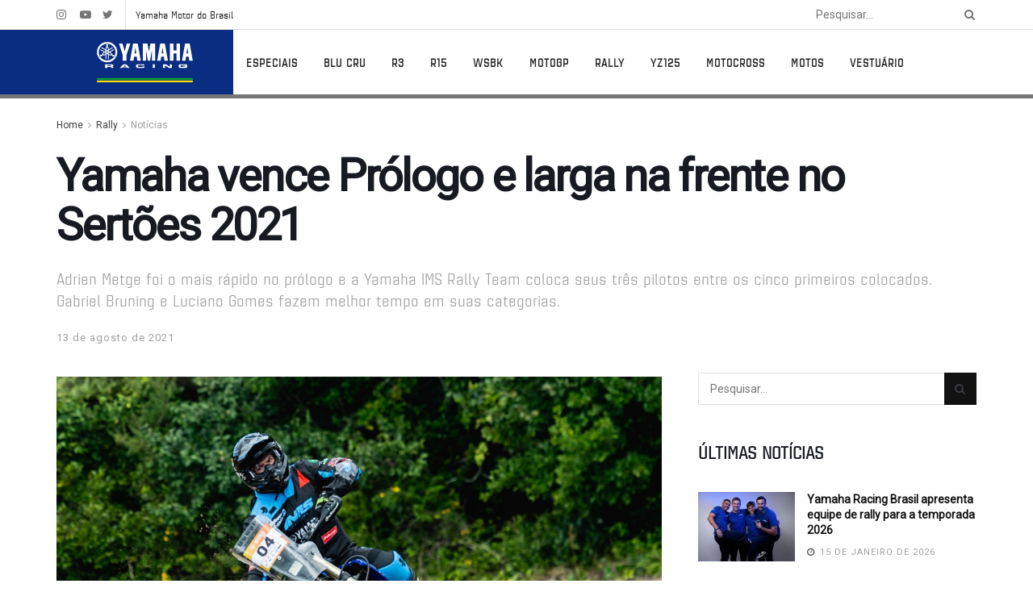

--- FILE ---
content_type: text/html; charset=UTF-8
request_url: https://www.yamaha-racing.com.br/em-busca-do-bicampeonato-yamaha-larga-na-frente-no-sertoes/
body_size: 44600
content:
<!doctype html>
<!--[if lt IE 7]> <html class="no-js lt-ie9 lt-ie8 lt-ie7" lang="pt-BR"> <![endif]-->
<!--[if IE 7]>    <html class="no-js lt-ie9 lt-ie8" lang="pt-BR"> <![endif]-->
<!--[if IE 8]>    <html class="no-js lt-ie9" lang="pt-BR"> <![endif]-->
<!--[if IE 9]>    <html class="no-js lt-ie10" lang="pt-BR"> <![endif]-->
<!--[if gt IE 8]><!--> <html class="no-js" lang="pt-BR"> <!--<![endif]-->
<head>
    <meta http-equiv="Content-Type" content="text/html; charset=UTF-8" />
    <meta name='viewport' content='width=device-width, initial-scale=1, user-scalable=yes' />
    <link rel="profile" href="http://gmpg.org/xfn/11" />
    <link rel="pingback" href="https://www.yamaha-racing.com.br/xmlrpc.php" />
    <meta name="theme-color" content="#020000">
             <meta name="msapplication-navbutton-color" content="#020000">
             <meta name="apple-mobile-web-app-status-bar-style" content="#020000"><meta name='robots' content='index, follow, max-image-preview:large, max-snippet:-1, max-video-preview:-1' />
			<script type="text/javascript">
              var jnews_ajax_url = '/?ajax-request=jnews'
			</script>
			<script type="text/javascript">;window.jnews=window.jnews||{},window.jnews.library=window.jnews.library||{},window.jnews.library=function(){"use strict";var t=this;t.win=window,t.doc=document,t.globalBody=t.doc.getElementsByTagName("body")[0],t.globalBody=t.globalBody?t.globalBody:t.doc,t.win.jnewsDataStorage=t.win.jnewsDataStorage||{_storage:new WeakMap,put:function(t,e,n){this._storage.has(t)||this._storage.set(t,new Map),this._storage.get(t).set(e,n)},get:function(t,e){return this._storage.get(t).get(e)},has:function(t,e){return this._storage.has(t)&&this._storage.get(t).has(e)},remove:function(t,e){var n=this._storage.get(t).delete(e);return 0===!this._storage.get(t).size&&this._storage.delete(t),n}},t.windowWidth=function(){return t.win.innerWidth||t.docEl.clientWidth||t.globalBody.clientWidth},t.windowHeight=function(){return t.win.innerHeight||t.docEl.clientHeight||t.globalBody.clientHeight},t.requestAnimationFrame=t.win.requestAnimationFrame||t.win.webkitRequestAnimationFrame||t.win.mozRequestAnimationFrame||t.win.msRequestAnimationFrame||window.oRequestAnimationFrame||function(t){return setTimeout(t,1e3/60)},t.cancelAnimationFrame=t.win.cancelAnimationFrame||t.win.webkitCancelAnimationFrame||t.win.webkitCancelRequestAnimationFrame||t.win.mozCancelAnimationFrame||t.win.msCancelRequestAnimationFrame||t.win.oCancelRequestAnimationFrame||function(t){clearTimeout(t)},t.classListSupport="classList"in document.createElement("_"),t.hasClass=t.classListSupport?function(t,e){return t.classList.contains(e)}:function(t,e){return t.className.indexOf(e)>=0},t.addClass=t.classListSupport?function(e,n){t.hasClass(e,n)||e.classList.add(n)}:function(e,n){t.hasClass(e,n)||(e.className+=" "+n)},t.removeClass=t.classListSupport?function(e,n){t.hasClass(e,n)&&e.classList.remove(n)}:function(e,n){t.hasClass(e,n)&&(e.className=e.className.replace(n,""))},t.objKeys=function(t){var e=[];for(var n in t)Object.prototype.hasOwnProperty.call(t,n)&&e.push(n);return e},t.isObjectSame=function(t,e){var n=!0;return JSON.stringify(t)!==JSON.stringify(e)&&(n=!1),n},t.extend=function(){for(var t,e,n,i=arguments[0]||{},o=1,a=arguments.length;o<a;o++)if(null!==(t=arguments[o]))for(e in t)i!==(n=t[e])&&void 0!==n&&(i[e]=n);return i},t.dataStorage=t.win.jnewsDataStorage,t.isVisible=function(t){return 0!==t.offsetWidth&&0!==t.offsetHeight||t.getBoundingClientRect().length},t.getHeight=function(t){return t.offsetHeight||t.clientHeight||t.getBoundingClientRect().height},t.getWidth=function(t){return t.offsetWidth||t.clientWidth||t.getBoundingClientRect().width},t.supportsPassive=!1;try{var e=Object.defineProperty({},"passive",{get:function(){t.supportsPassive=!0}});"createEvent"in t.doc?t.win.addEventListener("test",null,e):"fireEvent"in t.doc&&t.win.attachEvent("test",null)}catch(t){}t.passiveOption=!!t.supportsPassive&&{passive:!0},t.addEvents=function(e,n,i){for(var o in n){var a=["touchstart","touchmove"].indexOf(o)>=0&&!i&&t.passiveOption;"createEvent"in t.doc?e.addEventListener(o,n[o],a):"fireEvent"in t.doc&&e.attachEvent("on"+o,n[o])}},t.removeEvents=function(e,n){for(var i in n)"createEvent"in t.doc?e.removeEventListener(i,n[i]):"fireEvent"in t.doc&&e.detachEvent("on"+i,n[i])},t.triggerEvents=function(e,n,i){var o;i=i||{detail:null};return"createEvent"in t.doc?(!(o=t.doc.createEvent("CustomEvent")||new CustomEvent(n)).initCustomEvent||o.initCustomEvent(n,!0,!1,i),void e.dispatchEvent(o)):"fireEvent"in t.doc?((o=t.doc.createEventObject()).eventType=n,void e.fireEvent("on"+o.eventType,o)):void 0},t.getParents=function(e,n){void 0===n&&(n=t.doc);for(var i=[],o=e.parentNode,a=!1;!a;)if(o){var s=o;s.querySelectorAll(n).length?a=!0:(i.push(s),o=s.parentNode)}else i=[],a=!0;return i},t.forEach=function(t,e,n){for(var i=0,o=t.length;i<o;i++)e.call(n,t[i],i)},t.getText=function(t){return t.innerText||t.textContent},t.setText=function(t,e){var n="object"==typeof e?e.innerText||e.textContent:e;t.innerText&&(t.innerText=n),t.textContent&&(t.textContent=n)},t.httpBuildQuery=function(e){return t.objKeys(e).reduce(function e(n){var i=arguments.length>1&&void 0!==arguments[1]?arguments[1]:null;return function(o,a){var s=n[a];a=encodeURIComponent(a);var r=i?"".concat(i,"[").concat(a,"]"):a;return null==s||"function"==typeof s?(o.push("".concat(r,"=")),o):["number","boolean","string"].includes(typeof s)?(o.push("".concat(r,"=").concat(encodeURIComponent(s))),o):(o.push(t.objKeys(s).reduce(e(s,r),[]).join("&")),o)}}(e),[]).join("&")},t.scrollTo=function(e,n,i){function o(t,e,n){this.start=this.position(),this.change=t-this.start,this.currentTime=0,this.increment=20,this.duration=void 0===n?500:n,this.callback=e,this.finish=!1,this.animateScroll()}return Math.easeInOutQuad=function(t,e,n,i){return(t/=i/2)<1?n/2*t*t+e:-n/2*(--t*(t-2)-1)+e},o.prototype.stop=function(){this.finish=!0},o.prototype.move=function(e){t.doc.documentElement.scrollTop=e,t.globalBody.parentNode.scrollTop=e,t.globalBody.scrollTop=e},o.prototype.position=function(){return t.doc.documentElement.scrollTop||t.globalBody.parentNode.scrollTop||t.globalBody.scrollTop},o.prototype.animateScroll=function(){this.currentTime+=this.increment;var e=Math.easeInOutQuad(this.currentTime,this.start,this.change,this.duration);this.move(e),this.currentTime<this.duration&&!this.finish?t.requestAnimationFrame.call(t.win,this.animateScroll.bind(this)):this.callback&&"function"==typeof this.callback&&this.callback()},new o(e,n,i)},t.unwrap=function(e){var n,i=e;t.forEach(e,(function(t,e){n?n+=t:n=t})),i.replaceWith(n)},t.performance={start:function(t){performance.mark(t+"Start")},stop:function(t){performance.mark(t+"End"),performance.measure(t,t+"Start",t+"End")}},t.instr=function(t,e){for(var n=0;n<e.length;n++)if(-1!==t.toLowerCase().indexOf(e[n].toLowerCase()))return!0},t.winLoad=function(e,n){function i(i){if("complete"===t.doc.readyState||"interactive"===t.doc.readyState)return!i||n?setTimeout(e,n||1):e(i),1}i()||t.addEvents(t.win,{load:i})},t.docReady=function(e,n){function i(i){if("complete"===t.doc.readyState||"interactive"===t.doc.readyState)return!i||n?setTimeout(e,n||1):e(i),1}i()||t.addEvents(t.doc,{DOMContentLoaded:i})},t.fireOnce=function(){t.docReady((function(){t.assets=t.assets||[],t.assets.length&&(t.boot(),t.load_assets())}),50)},t.boot=function(){t.length&&t.doc.querySelectorAll("style[media]").forEach((function(t){"not all"==t.getAttribute("media")&&t.removeAttribute("media")}))},t.create_js=function(e,n){var i=t.doc.createElement("script");switch(i.setAttribute("src",e),n){case"defer":i.setAttribute("defer",!0);break;case"async":i.setAttribute("async",!0);break;case"deferasync":i.setAttribute("defer",!0),i.setAttribute("async",!0)}t.globalBody.appendChild(i)},t.load_assets=function(){"object"==typeof t.assets&&t.forEach(t.assets.slice(0),(function(e,n){var i="";e.defer&&(i+="defer"),e.async&&(i+="async"),t.create_js(e.url,i);var o=t.assets.indexOf(e);o>-1&&t.assets.splice(o,1)})),t.assets=jnewsoption.au_scripts=window.jnewsads=[]},t.docReady((function(){t.globalBody=t.globalBody==t.doc?t.doc.getElementsByTagName("body")[0]:t.globalBody,t.globalBody=t.globalBody?t.globalBody:t.doc}))},window.jnews.library=new window.jnews.library;</script>
	<!-- This site is optimized with the Yoast SEO plugin v20.13 - https://yoast.com/wordpress/plugins/seo/ -->
	<title>Yamaha vence Prólogo e larga na frente no Sertões 2021 - Yamaha Racing Brasil</title>
	<link rel="canonical" href="https://www.yamaha-racing.com.br/em-busca-do-bicampeonato-yamaha-larga-na-frente-no-sertoes/" />
	<meta property="og:locale" content="pt_BR" />
	<meta property="og:type" content="article" />
	<meta property="og:title" content="Yamaha vence Prólogo e larga na frente no Sertões 2021 - Yamaha Racing Brasil" />
	<meta property="og:description" content="&nbsp; O Sertões 2021 começou da mesma forma que terminou em 2020: com a Yamaha vencendo. O francês Adrien Metge foi o&nbsp; mais rápido no prólogo desta sexta-feira (13) e larga no pelotão da frente na prova que também é válida como etapa do Campeonato Mundial de Rally. A especial foi disputada na Praia da [&hellip;]" />
	<meta property="og:url" content="https://www.yamaha-racing.com.br/em-busca-do-bicampeonato-yamaha-larga-na-frente-no-sertoes/" />
	<meta property="og:site_name" content="Yamaha Racing Brasil" />
	<meta property="article:published_time" content="2021-08-13T19:05:33+00:00" />
	<meta property="article:modified_time" content="2021-08-13T20:49:53+00:00" />
	<meta property="og:image" content="https://www.yamaha-racing.com.br/wp-content/uploads/2021/08/Adrien-Metge_4_marcelomaragni_000456_34124.jpg" />
	<meta property="og:image:width" content="1000" />
	<meta property="og:image:height" content="667" />
	<meta property="og:image:type" content="image/jpeg" />
	<meta name="author" content="mauricio" />
	<meta name="twitter:card" content="summary_large_image" />
	<meta name="twitter:label1" content="Escrito por" />
	<meta name="twitter:data1" content="mauricio" />
	<meta name="twitter:label2" content="Est. tempo de leitura" />
	<meta name="twitter:data2" content="5 minutos" />
	<script type="application/ld+json" class="yoast-schema-graph">{"@context":"https://schema.org","@graph":[{"@type":"WebPage","@id":"https://www.yamaha-racing.com.br/em-busca-do-bicampeonato-yamaha-larga-na-frente-no-sertoes/","url":"https://www.yamaha-racing.com.br/em-busca-do-bicampeonato-yamaha-larga-na-frente-no-sertoes/","name":"Yamaha vence Prólogo e larga na frente no Sertões 2021 - Yamaha Racing Brasil","isPartOf":{"@id":"https://www.yamaha-racing.com.br/#website"},"primaryImageOfPage":{"@id":"https://www.yamaha-racing.com.br/em-busca-do-bicampeonato-yamaha-larga-na-frente-no-sertoes/#primaryimage"},"image":{"@id":"https://www.yamaha-racing.com.br/em-busca-do-bicampeonato-yamaha-larga-na-frente-no-sertoes/#primaryimage"},"thumbnailUrl":"https://www.yamaha-racing.com.br/wp-content/uploads/2021/08/Adrien-Metge_4_marcelomaragni_000456_34124.jpg","datePublished":"2021-08-13T19:05:33+00:00","dateModified":"2021-08-13T20:49:53+00:00","author":{"@id":"https://www.yamaha-racing.com.br/#/schema/person/ab705cdb63ffbcc129a9bdd0b5ecf199"},"breadcrumb":{"@id":"https://www.yamaha-racing.com.br/em-busca-do-bicampeonato-yamaha-larga-na-frente-no-sertoes/#breadcrumb"},"inLanguage":"pt-BR","potentialAction":[{"@type":"ReadAction","target":["https://www.yamaha-racing.com.br/em-busca-do-bicampeonato-yamaha-larga-na-frente-no-sertoes/"]}]},{"@type":"ImageObject","inLanguage":"pt-BR","@id":"https://www.yamaha-racing.com.br/em-busca-do-bicampeonato-yamaha-larga-na-frente-no-sertoes/#primaryimage","url":"https://www.yamaha-racing.com.br/wp-content/uploads/2021/08/Adrien-Metge_4_marcelomaragni_000456_34124.jpg","contentUrl":"https://www.yamaha-racing.com.br/wp-content/uploads/2021/08/Adrien-Metge_4_marcelomaragni_000456_34124.jpg","width":1000,"height":667,"caption":"Yamaha IMS Rally Team larga na frente com Adrien Metge, o mais rápido no prólogo - Foto: Marcelo Maragni"},{"@type":"BreadcrumbList","@id":"https://www.yamaha-racing.com.br/em-busca-do-bicampeonato-yamaha-larga-na-frente-no-sertoes/#breadcrumb","itemListElement":[{"@type":"ListItem","position":1,"name":"Home","item":"https://www.yamaha-racing.com.br/"},{"@type":"ListItem","position":2,"name":"Yamaha vence Prólogo e larga na frente no Sertões 2021"}]},{"@type":"WebSite","@id":"https://www.yamaha-racing.com.br/#website","url":"https://www.yamaha-racing.com.br/","name":"Yamaha Racing Brasil","description":"","potentialAction":[{"@type":"SearchAction","target":{"@type":"EntryPoint","urlTemplate":"https://www.yamaha-racing.com.br/?s={search_term_string}"},"query-input":"required name=search_term_string"}],"inLanguage":"pt-BR"},{"@type":"Person","@id":"https://www.yamaha-racing.com.br/#/schema/person/ab705cdb63ffbcc129a9bdd0b5ecf199","name":"mauricio","image":{"@type":"ImageObject","inLanguage":"pt-BR","@id":"https://www.yamaha-racing.com.br/#/schema/person/image/","url":"https://secure.gravatar.com/avatar/d20be666607fb4db9003af44ed49061c?s=96&d=mm&r=g","contentUrl":"https://secure.gravatar.com/avatar/d20be666607fb4db9003af44ed49061c?s=96&d=mm&r=g","caption":"mauricio"}}]}</script>
	<!-- / Yoast SEO plugin. -->


<link rel='dns-prefetch' href='//meet.jit.si' />
<link rel='dns-prefetch' href='//fonts.googleapis.com' />
<link rel='preconnect' href='https://fonts.gstatic.com' />
<link rel="alternate" type="application/rss+xml" title="Feed para Yamaha Racing Brasil &raquo;" href="https://www.yamaha-racing.com.br/feed/" />
<link rel="alternate" type="application/rss+xml" title="Feed de comentários para Yamaha Racing Brasil &raquo;" href="https://www.yamaha-racing.com.br/comments/feed/" />
<link rel="alternate" type="application/rss+xml" title="Feed de comentários para Yamaha Racing Brasil &raquo; Yamaha vence Prólogo e larga na frente no Sertões 2021" href="https://www.yamaha-racing.com.br/em-busca-do-bicampeonato-yamaha-larga-na-frente-no-sertoes/feed/" />
<script type="text/javascript">
window._wpemojiSettings = {"baseUrl":"https:\/\/s.w.org\/images\/core\/emoji\/14.0.0\/72x72\/","ext":".png","svgUrl":"https:\/\/s.w.org\/images\/core\/emoji\/14.0.0\/svg\/","svgExt":".svg","source":{"concatemoji":"https:\/\/www.yamaha-racing.com.br\/wp-includes\/js\/wp-emoji-release.min.js?ver=6.1.1"}};
/*! This file is auto-generated */
!function(e,a,t){var n,r,o,i=a.createElement("canvas"),p=i.getContext&&i.getContext("2d");function s(e,t){var a=String.fromCharCode,e=(p.clearRect(0,0,i.width,i.height),p.fillText(a.apply(this,e),0,0),i.toDataURL());return p.clearRect(0,0,i.width,i.height),p.fillText(a.apply(this,t),0,0),e===i.toDataURL()}function c(e){var t=a.createElement("script");t.src=e,t.defer=t.type="text/javascript",a.getElementsByTagName("head")[0].appendChild(t)}for(o=Array("flag","emoji"),t.supports={everything:!0,everythingExceptFlag:!0},r=0;r<o.length;r++)t.supports[o[r]]=function(e){if(p&&p.fillText)switch(p.textBaseline="top",p.font="600 32px Arial",e){case"flag":return s([127987,65039,8205,9895,65039],[127987,65039,8203,9895,65039])?!1:!s([55356,56826,55356,56819],[55356,56826,8203,55356,56819])&&!s([55356,57332,56128,56423,56128,56418,56128,56421,56128,56430,56128,56423,56128,56447],[55356,57332,8203,56128,56423,8203,56128,56418,8203,56128,56421,8203,56128,56430,8203,56128,56423,8203,56128,56447]);case"emoji":return!s([129777,127995,8205,129778,127999],[129777,127995,8203,129778,127999])}return!1}(o[r]),t.supports.everything=t.supports.everything&&t.supports[o[r]],"flag"!==o[r]&&(t.supports.everythingExceptFlag=t.supports.everythingExceptFlag&&t.supports[o[r]]);t.supports.everythingExceptFlag=t.supports.everythingExceptFlag&&!t.supports.flag,t.DOMReady=!1,t.readyCallback=function(){t.DOMReady=!0},t.supports.everything||(n=function(){t.readyCallback()},a.addEventListener?(a.addEventListener("DOMContentLoaded",n,!1),e.addEventListener("load",n,!1)):(e.attachEvent("onload",n),a.attachEvent("onreadystatechange",function(){"complete"===a.readyState&&t.readyCallback()})),(e=t.source||{}).concatemoji?c(e.concatemoji):e.wpemoji&&e.twemoji&&(c(e.twemoji),c(e.wpemoji)))}(window,document,window._wpemojiSettings);
</script>
<style type="text/css">
img.wp-smiley,
img.emoji {
	display: inline !important;
	border: none !important;
	box-shadow: none !important;
	height: 1em !important;
	width: 1em !important;
	margin: 0 0.07em !important;
	vertical-align: -0.1em !important;
	background: none !important;
	padding: 0 !important;
}
</style>
	<link rel='stylesheet' id='wp-block-library-css' href='https://www.yamaha-racing.com.br/wp-includes/css/dist/block-library/style.min.css?ver=6.1.1' type='text/css' media='all' />
<link rel='stylesheet' id='classic-theme-styles-css' href='https://www.yamaha-racing.com.br/wp-includes/css/classic-themes.min.css?ver=1' type='text/css' media='all' />
<style id='global-styles-inline-css' type='text/css'>
body{--wp--preset--color--black: #000000;--wp--preset--color--cyan-bluish-gray: #abb8c3;--wp--preset--color--white: #ffffff;--wp--preset--color--pale-pink: #f78da7;--wp--preset--color--vivid-red: #cf2e2e;--wp--preset--color--luminous-vivid-orange: #ff6900;--wp--preset--color--luminous-vivid-amber: #fcb900;--wp--preset--color--light-green-cyan: #7bdcb5;--wp--preset--color--vivid-green-cyan: #00d084;--wp--preset--color--pale-cyan-blue: #8ed1fc;--wp--preset--color--vivid-cyan-blue: #0693e3;--wp--preset--color--vivid-purple: #9b51e0;--wp--preset--gradient--vivid-cyan-blue-to-vivid-purple: linear-gradient(135deg,rgba(6,147,227,1) 0%,rgb(155,81,224) 100%);--wp--preset--gradient--light-green-cyan-to-vivid-green-cyan: linear-gradient(135deg,rgb(122,220,180) 0%,rgb(0,208,130) 100%);--wp--preset--gradient--luminous-vivid-amber-to-luminous-vivid-orange: linear-gradient(135deg,rgba(252,185,0,1) 0%,rgba(255,105,0,1) 100%);--wp--preset--gradient--luminous-vivid-orange-to-vivid-red: linear-gradient(135deg,rgba(255,105,0,1) 0%,rgb(207,46,46) 100%);--wp--preset--gradient--very-light-gray-to-cyan-bluish-gray: linear-gradient(135deg,rgb(238,238,238) 0%,rgb(169,184,195) 100%);--wp--preset--gradient--cool-to-warm-spectrum: linear-gradient(135deg,rgb(74,234,220) 0%,rgb(151,120,209) 20%,rgb(207,42,186) 40%,rgb(238,44,130) 60%,rgb(251,105,98) 80%,rgb(254,248,76) 100%);--wp--preset--gradient--blush-light-purple: linear-gradient(135deg,rgb(255,206,236) 0%,rgb(152,150,240) 100%);--wp--preset--gradient--blush-bordeaux: linear-gradient(135deg,rgb(254,205,165) 0%,rgb(254,45,45) 50%,rgb(107,0,62) 100%);--wp--preset--gradient--luminous-dusk: linear-gradient(135deg,rgb(255,203,112) 0%,rgb(199,81,192) 50%,rgb(65,88,208) 100%);--wp--preset--gradient--pale-ocean: linear-gradient(135deg,rgb(255,245,203) 0%,rgb(182,227,212) 50%,rgb(51,167,181) 100%);--wp--preset--gradient--electric-grass: linear-gradient(135deg,rgb(202,248,128) 0%,rgb(113,206,126) 100%);--wp--preset--gradient--midnight: linear-gradient(135deg,rgb(2,3,129) 0%,rgb(40,116,252) 100%);--wp--preset--duotone--dark-grayscale: url('#wp-duotone-dark-grayscale');--wp--preset--duotone--grayscale: url('#wp-duotone-grayscale');--wp--preset--duotone--purple-yellow: url('#wp-duotone-purple-yellow');--wp--preset--duotone--blue-red: url('#wp-duotone-blue-red');--wp--preset--duotone--midnight: url('#wp-duotone-midnight');--wp--preset--duotone--magenta-yellow: url('#wp-duotone-magenta-yellow');--wp--preset--duotone--purple-green: url('#wp-duotone-purple-green');--wp--preset--duotone--blue-orange: url('#wp-duotone-blue-orange');--wp--preset--font-size--small: 13px;--wp--preset--font-size--medium: 20px;--wp--preset--font-size--large: 36px;--wp--preset--font-size--x-large: 42px;--wp--preset--spacing--20: 0.44rem;--wp--preset--spacing--30: 0.67rem;--wp--preset--spacing--40: 1rem;--wp--preset--spacing--50: 1.5rem;--wp--preset--spacing--60: 2.25rem;--wp--preset--spacing--70: 3.38rem;--wp--preset--spacing--80: 5.06rem;}:where(.is-layout-flex){gap: 0.5em;}body .is-layout-flow > .alignleft{float: left;margin-inline-start: 0;margin-inline-end: 2em;}body .is-layout-flow > .alignright{float: right;margin-inline-start: 2em;margin-inline-end: 0;}body .is-layout-flow > .aligncenter{margin-left: auto !important;margin-right: auto !important;}body .is-layout-constrained > .alignleft{float: left;margin-inline-start: 0;margin-inline-end: 2em;}body .is-layout-constrained > .alignright{float: right;margin-inline-start: 2em;margin-inline-end: 0;}body .is-layout-constrained > .aligncenter{margin-left: auto !important;margin-right: auto !important;}body .is-layout-constrained > :where(:not(.alignleft):not(.alignright):not(.alignfull)){max-width: var(--wp--style--global--content-size);margin-left: auto !important;margin-right: auto !important;}body .is-layout-constrained > .alignwide{max-width: var(--wp--style--global--wide-size);}body .is-layout-flex{display: flex;}body .is-layout-flex{flex-wrap: wrap;align-items: center;}body .is-layout-flex > *{margin: 0;}:where(.wp-block-columns.is-layout-flex){gap: 2em;}.has-black-color{color: var(--wp--preset--color--black) !important;}.has-cyan-bluish-gray-color{color: var(--wp--preset--color--cyan-bluish-gray) !important;}.has-white-color{color: var(--wp--preset--color--white) !important;}.has-pale-pink-color{color: var(--wp--preset--color--pale-pink) !important;}.has-vivid-red-color{color: var(--wp--preset--color--vivid-red) !important;}.has-luminous-vivid-orange-color{color: var(--wp--preset--color--luminous-vivid-orange) !important;}.has-luminous-vivid-amber-color{color: var(--wp--preset--color--luminous-vivid-amber) !important;}.has-light-green-cyan-color{color: var(--wp--preset--color--light-green-cyan) !important;}.has-vivid-green-cyan-color{color: var(--wp--preset--color--vivid-green-cyan) !important;}.has-pale-cyan-blue-color{color: var(--wp--preset--color--pale-cyan-blue) !important;}.has-vivid-cyan-blue-color{color: var(--wp--preset--color--vivid-cyan-blue) !important;}.has-vivid-purple-color{color: var(--wp--preset--color--vivid-purple) !important;}.has-black-background-color{background-color: var(--wp--preset--color--black) !important;}.has-cyan-bluish-gray-background-color{background-color: var(--wp--preset--color--cyan-bluish-gray) !important;}.has-white-background-color{background-color: var(--wp--preset--color--white) !important;}.has-pale-pink-background-color{background-color: var(--wp--preset--color--pale-pink) !important;}.has-vivid-red-background-color{background-color: var(--wp--preset--color--vivid-red) !important;}.has-luminous-vivid-orange-background-color{background-color: var(--wp--preset--color--luminous-vivid-orange) !important;}.has-luminous-vivid-amber-background-color{background-color: var(--wp--preset--color--luminous-vivid-amber) !important;}.has-light-green-cyan-background-color{background-color: var(--wp--preset--color--light-green-cyan) !important;}.has-vivid-green-cyan-background-color{background-color: var(--wp--preset--color--vivid-green-cyan) !important;}.has-pale-cyan-blue-background-color{background-color: var(--wp--preset--color--pale-cyan-blue) !important;}.has-vivid-cyan-blue-background-color{background-color: var(--wp--preset--color--vivid-cyan-blue) !important;}.has-vivid-purple-background-color{background-color: var(--wp--preset--color--vivid-purple) !important;}.has-black-border-color{border-color: var(--wp--preset--color--black) !important;}.has-cyan-bluish-gray-border-color{border-color: var(--wp--preset--color--cyan-bluish-gray) !important;}.has-white-border-color{border-color: var(--wp--preset--color--white) !important;}.has-pale-pink-border-color{border-color: var(--wp--preset--color--pale-pink) !important;}.has-vivid-red-border-color{border-color: var(--wp--preset--color--vivid-red) !important;}.has-luminous-vivid-orange-border-color{border-color: var(--wp--preset--color--luminous-vivid-orange) !important;}.has-luminous-vivid-amber-border-color{border-color: var(--wp--preset--color--luminous-vivid-amber) !important;}.has-light-green-cyan-border-color{border-color: var(--wp--preset--color--light-green-cyan) !important;}.has-vivid-green-cyan-border-color{border-color: var(--wp--preset--color--vivid-green-cyan) !important;}.has-pale-cyan-blue-border-color{border-color: var(--wp--preset--color--pale-cyan-blue) !important;}.has-vivid-cyan-blue-border-color{border-color: var(--wp--preset--color--vivid-cyan-blue) !important;}.has-vivid-purple-border-color{border-color: var(--wp--preset--color--vivid-purple) !important;}.has-vivid-cyan-blue-to-vivid-purple-gradient-background{background: var(--wp--preset--gradient--vivid-cyan-blue-to-vivid-purple) !important;}.has-light-green-cyan-to-vivid-green-cyan-gradient-background{background: var(--wp--preset--gradient--light-green-cyan-to-vivid-green-cyan) !important;}.has-luminous-vivid-amber-to-luminous-vivid-orange-gradient-background{background: var(--wp--preset--gradient--luminous-vivid-amber-to-luminous-vivid-orange) !important;}.has-luminous-vivid-orange-to-vivid-red-gradient-background{background: var(--wp--preset--gradient--luminous-vivid-orange-to-vivid-red) !important;}.has-very-light-gray-to-cyan-bluish-gray-gradient-background{background: var(--wp--preset--gradient--very-light-gray-to-cyan-bluish-gray) !important;}.has-cool-to-warm-spectrum-gradient-background{background: var(--wp--preset--gradient--cool-to-warm-spectrum) !important;}.has-blush-light-purple-gradient-background{background: var(--wp--preset--gradient--blush-light-purple) !important;}.has-blush-bordeaux-gradient-background{background: var(--wp--preset--gradient--blush-bordeaux) !important;}.has-luminous-dusk-gradient-background{background: var(--wp--preset--gradient--luminous-dusk) !important;}.has-pale-ocean-gradient-background{background: var(--wp--preset--gradient--pale-ocean) !important;}.has-electric-grass-gradient-background{background: var(--wp--preset--gradient--electric-grass) !important;}.has-midnight-gradient-background{background: var(--wp--preset--gradient--midnight) !important;}.has-small-font-size{font-size: var(--wp--preset--font-size--small) !important;}.has-medium-font-size{font-size: var(--wp--preset--font-size--medium) !important;}.has-large-font-size{font-size: var(--wp--preset--font-size--large) !important;}.has-x-large-font-size{font-size: var(--wp--preset--font-size--x-large) !important;}
.wp-block-navigation a:where(:not(.wp-element-button)){color: inherit;}
:where(.wp-block-columns.is-layout-flex){gap: 2em;}
.wp-block-pullquote{font-size: 1.5em;line-height: 1.6;}
</style>
<link rel='stylesheet' id='wpdm-font-awesome-css' href='https://www.yamaha-racing.com.br/wp-content/plugins/download-manager/assets/fontawesome/css/all.min.css?ver=6.1.1' type='text/css' media='all' />
<link rel='stylesheet' id='wpdm-frontend-css-css' href='https://www.yamaha-racing.com.br/wp-content/plugins/download-manager/assets/bootstrap/css/bootstrap.min.css?ver=6.1.1' type='text/css' media='all' />
<link rel='stylesheet' id='wpdm-front-css' href='https://www.yamaha-racing.com.br/wp-content/plugins/download-manager/assets/css/front.css?ver=6.1.1' type='text/css' media='all' />
<link rel='stylesheet' id='foobox-free-min-css' href='https://www.yamaha-racing.com.br/wp-content/plugins/foobox-image-lightbox/free/css/foobox.free.min.css?ver=2.7.27' type='text/css' media='all' />
<link rel='stylesheet' id='js_composer_front-css' href='https://www.yamaha-racing.com.br/wp-content/plugins/js_composer/assets/css/js_composer.min.css?ver=6.6.0' type='text/css' media='all' />
<link rel='stylesheet' id='evcal_google_fonts-css' href='https://fonts.googleapis.com/css?family=Noto+Sans%3A400%2C400italic%2C700%7CMontserrat%3A700%2C800%2C900&#038;subset=latin%2Clatin-ext&#038;ver=4.5.1' type='text/css' media='all' />
<link rel='stylesheet' id='evcal_cal_default-css' href='//www.yamaha-racing.com.br/wp-content/plugins/eventON/assets/css/eventon_styles.css?ver=4.5.1' type='text/css' media='all' />
<link rel='stylesheet' id='evo_font_icons-css' href='//www.yamaha-racing.com.br/wp-content/plugins/eventON/assets/fonts/all.css?ver=4.5.1' type='text/css' media='all' />
<link rel='stylesheet' id='eventon_dynamic_styles-css' href='//www.yamaha-racing.com.br/wp-content/plugins/eventON/assets/css/eventon_dynamic_styles.css?ver=4.5.1' type='text/css' media='all' />
<link rel='stylesheet' id='tablepress-default-css' href='https://www.yamaha-racing.com.br/wp-content/plugins/tablepress/css/build/default.css?ver=2.2.3' type='text/css' media='all' />
<link rel='stylesheet' id='tablepress-responsive-tables-css' href='https://www.yamaha-racing.com.br/wp-content/plugins/tablepress-responsive-tables/css/tablepress-responsive.min.css?ver=1.8' type='text/css' media='all' />
<link rel='stylesheet' id='jeg_customizer_font-css' href='//fonts.googleapis.com/css?family=Roboto%3Areguler&#038;display=swap&#038;ver=1.2.6' type='text/css' media='all' />
<link rel='stylesheet' id='evo_el_styles-css' href='//www.yamaha-racing.com.br/wp-content/plugins/eventon-event-lists/assets/el_styles.css?ver=6.1.1' type='text/css' media='all' />
<link rel='stylesheet' id='evosl_styles-css' href='//www.yamaha-racing.com.br/wp-content/plugins/eventon-event-slider/assets/evosl_styles.css?ver=2.0.5' type='text/css' media='all' />
<link rel='stylesheet' id='font-awesome-css' href='https://www.yamaha-racing.com.br/wp-content/plugins/elementor/assets/lib/font-awesome/css/font-awesome.min.css?ver=4.7.0' type='text/css' media='all' />
<link rel='stylesheet' id='jnews-icon-css' href='https://www.yamaha-racing.com.br/wp-content/themes/yamaha/assets/fonts/jegicon/jegicon.css?ver=9.0.2' type='text/css' media='all' />
<link rel='stylesheet' id='jscrollpane-css' href='https://www.yamaha-racing.com.br/wp-content/themes/yamaha/assets/css/jquery.jscrollpane.css?ver=9.0.2' type='text/css' media='all' />
<link rel='stylesheet' id='oknav-css' href='https://www.yamaha-racing.com.br/wp-content/themes/yamaha/assets/css/okayNav.css?ver=9.0.2' type='text/css' media='all' />
<link rel='stylesheet' id='magnific-popup-css' href='https://www.yamaha-racing.com.br/wp-content/themes/yamaha/assets/css/magnific-popup.css?ver=9.0.2' type='text/css' media='all' />
<link rel='stylesheet' id='chosen-css' href='https://www.yamaha-racing.com.br/wp-content/themes/yamaha/assets/css/chosen/chosen.css?ver=9.0.2' type='text/css' media='all' />
<link rel='stylesheet' id='jnews-main-css' href='https://www.yamaha-racing.com.br/wp-content/themes/yamaha/assets/css/main.css?ver=9.0.2' type='text/css' media='all' />
<link rel='stylesheet' id='jnews-pages-css' href='https://www.yamaha-racing.com.br/wp-content/themes/yamaha/assets/css/pages.css?ver=9.0.2' type='text/css' media='all' />
<link rel='stylesheet' id='jnews-single-css' href='https://www.yamaha-racing.com.br/wp-content/themes/yamaha/assets/css/single.css?ver=9.0.2' type='text/css' media='all' />
<link rel='stylesheet' id='jnews-responsive-css' href='https://www.yamaha-racing.com.br/wp-content/themes/yamaha/assets/css/responsive.css?ver=9.0.2' type='text/css' media='all' />
<link rel='stylesheet' id='jnews-pb-temp-css' href='https://www.yamaha-racing.com.br/wp-content/themes/yamaha/assets/css/pb-temp.css?ver=9.0.2' type='text/css' media='all' />
<link rel='stylesheet' id='jnews-elementor-css' href='https://www.yamaha-racing.com.br/wp-content/themes/yamaha/assets/css/elementor-frontend.css?ver=9.0.2' type='text/css' media='all' />
<link rel='stylesheet' id='jnews-style-css' href='https://www.yamaha-racing.com.br/wp-content/themes/yamaha/style.css?ver=9.0.2' type='text/css' media='all' />
<link rel='stylesheet' id='jnews-darkmode-css' href='https://www.yamaha-racing.com.br/wp-content/themes/yamaha/assets/css/darkmode.css?ver=9.0.2' type='text/css' media='all' />
<link rel='stylesheet' id='__EPYT__style-css' href='https://www.yamaha-racing.com.br/wp-content/plugins/youtube-embed-plus/styles/ytprefs.min.css?ver=14.2' type='text/css' media='all' />
<style id='__EPYT__style-inline-css' type='text/css'>

                .epyt-gallery-thumb {
                        width: 33.333%;
                }
                
</style>
<link rel='stylesheet' id='jnews-select-share-css' href='https://www.yamaha-racing.com.br/wp-content/plugins/jnews-social-share/assets/css/plugin.css' type='text/css' media='all' />
<script type='text/javascript' id='jquery-core-js-extra'>
/* <![CDATA[ */
var pp = {"ajax_url":"https:\/\/www.yamaha-racing.com.br\/wp-admin\/admin-ajax.php"};
/* ]]> */
</script>
<script type='text/javascript' src='https://www.yamaha-racing.com.br/wp-includes/js/jquery/jquery.min.js?ver=3.6.1' id='jquery-core-js'></script>
<script type='text/javascript' src='https://www.yamaha-racing.com.br/wp-includes/js/jquery/jquery-migrate.min.js?ver=3.3.2' id='jquery-migrate-js'></script>
<script type='text/javascript' src='https://www.yamaha-racing.com.br/wp-content/plugins/download-manager/assets/bootstrap/js/popper.min.js?ver=6.1.1' id='wpdm-poper-js'></script>
<script type='text/javascript' src='https://www.yamaha-racing.com.br/wp-content/plugins/download-manager/assets/bootstrap/js/bootstrap.min.js?ver=6.1.1' id='wpdm-frontend-js-js'></script>
<script type='text/javascript' id='wpdm-frontjs-js-extra'>
/* <![CDATA[ */
var wpdm_url = {"home":"https:\/\/www.yamaha-racing.com.br\/","site":"https:\/\/www.yamaha-racing.com.br\/","ajax":"https:\/\/www.yamaha-racing.com.br\/wp-admin\/admin-ajax.php"};
var wpdm_js = {"spinner":"<i class=\"fas fa-sun fa-spin\"><\/i>","client_id":"66c42b6a87bce22c3d31ce377fb100e9"};
var wpdm_strings = {"pass_var":"Password Verified!","pass_var_q":"Please click following button to start download.","start_dl":"Start Download"};
/* ]]> */
</script>
<script type='text/javascript' src='https://www.yamaha-racing.com.br/wp-content/plugins/download-manager/assets/js/front.js?ver=3.2.81' id='wpdm-frontjs-js'></script>
<script type='text/javascript' id='evo-inlinescripts-header-js-after'>
jQuery(document).ready(function($){});
</script>
<script type='text/javascript' id='foobox-free-min-js-before'>
/* Run FooBox FREE (v2.7.27) */
var FOOBOX = window.FOOBOX = {
	ready: true,
	disableOthers: false,
	o: {wordpress: { enabled: true }, countMessage:'image %index of %total', captions: { dataTitle: ["captionTitle","title","elementorLightboxTitle"], dataDesc: ["captionDesc","description","elementorLightboxDescription"] }, excludes:'.fbx-link,.nofoobox,.nolightbox,a[href*="pinterest.com/pin/create/button/"]', affiliate : { enabled: false }},
	selectors: [
		".foogallery-container.foogallery-lightbox-foobox", ".foogallery-container.foogallery-lightbox-foobox-free", ".gallery", ".wp-block-gallery", ".wp-caption", ".wp-block-image", "a:has(img[class*=wp-image-])", ".foobox"
	],
	pre: function( $ ){
		// Custom JavaScript (Pre)
		
	},
	post: function( $ ){
		// Custom JavaScript (Post)
		
		// Custom Captions Code
		
	},
	custom: function( $ ){
		// Custom Extra JS
		
	}
};
</script>
<script type='text/javascript' src='https://www.yamaha-racing.com.br/wp-content/plugins/foobox-image-lightbox/free/js/foobox.free.min.js?ver=2.7.27' id='foobox-free-min-js'></script>
<script type='text/javascript' id='__ytprefs__-js-extra'>
/* <![CDATA[ */
var _EPYT_ = {"ajaxurl":"https:\/\/www.yamaha-racing.com.br\/wp-admin\/admin-ajax.php","security":"8bb5e7ad1f","gallery_scrolloffset":"20","eppathtoscripts":"https:\/\/www.yamaha-racing.com.br\/wp-content\/plugins\/youtube-embed-plus\/scripts\/","eppath":"https:\/\/www.yamaha-racing.com.br\/wp-content\/plugins\/youtube-embed-plus\/","epresponsiveselector":"[\"iframe.__youtube_prefs__\",\"iframe[src*='youtube.com']\",\"iframe[src*='youtube-nocookie.com']\",\"iframe[data-ep-src*='youtube.com']\",\"iframe[data-ep-src*='youtube-nocookie.com']\",\"iframe[data-ep-gallerysrc*='youtube.com']\"]","epdovol":"1","version":"14.2","evselector":"iframe.__youtube_prefs__[src], iframe[src*=\"youtube.com\/embed\/\"], iframe[src*=\"youtube-nocookie.com\/embed\/\"]","ajax_compat":"","maxres_facade":"eager","ytapi_load":"light","pause_others":"","stopMobileBuffer":"1","facade_mode":"","not_live_on_channel":"","vi_active":"","vi_js_posttypes":[]};
/* ]]> */
</script>
<script type='text/javascript' src='https://www.yamaha-racing.com.br/wp-content/plugins/youtube-embed-plus/scripts/ytprefs.min.js?ver=14.2' id='__ytprefs__-js'></script>
<link rel="EditURI" type="application/rsd+xml" title="RSD" href="https://www.yamaha-racing.com.br/xmlrpc.php?rsd" />
<link rel="wlwmanifest" type="application/wlwmanifest+xml" href="https://www.yamaha-racing.com.br/wp-includes/wlwmanifest.xml" />
<meta name="generator" content="WordPress 6.1.1" />
<link rel='shortlink' href='https://www.yamaha-racing.com.br/?p=33636285996' />
<link rel="alternate" type="application/json+oembed" href="https://www.yamaha-racing.com.br/wp-json/oembed/1.0/embed?url=https%3A%2F%2Fwww.yamaha-racing.com.br%2Fem-busca-do-bicampeonato-yamaha-larga-na-frente-no-sertoes%2F" />
<link rel="alternate" type="text/xml+oembed" href="https://www.yamaha-racing.com.br/wp-json/oembed/1.0/embed?url=https%3A%2F%2Fwww.yamaha-racing.com.br%2Fem-busca-do-bicampeonato-yamaha-larga-na-frente-no-sertoes%2F&#038;format=xml" />

<!-- This site is using AdRotate v5.12.6 to display their advertisements - https://ajdg.solutions/ -->
<!-- AdRotate CSS -->
<style type="text/css" media="screen">
	.g { margin:0px; padding:0px; overflow:hidden; line-height:1; zoom:1; }
	.g img { height:auto; }
	.g-col { position:relative; float:left; }
	.g-col:first-child { margin-left: 0; }
	.g-col:last-child { margin-right: 0; }
	.g-1 { margin:0px;  width:100%; max-width:345px; height:100%; max-height:360px; }
	.g-5 { margin:0px;  width:100%; max-width:345px; height:100%; max-height:360px; }
	.g-6 { margin:0px;  width:100%; max-width:1920px; height:100%; max-height:630px; }
	.g-7 { margin:0px;  width:100%; max-width:411px; height:100%; max-height:500px; }
	.g-8 { margin:0px;  width:100%; max-width:345px; height:100%; max-height:360px; }
	@media only screen and (max-width: 480px) {
		.g-col, .g-dyn, .g-single { width:100%; margin-left:0; margin-right:0; }
	}
</style>
<!-- /AdRotate CSS -->

<!-- HFCM by 99 Robots - Snippet # 1: Tags -->
<script type="text/javascript">
    var getUrlParameter = function getUrlParameter(sParam) {
        var sPageURL = window.location.search.substring(1),
            sURLVariables = sPageURL.split('&'),
            sParameterName,
            i;

        for (i = 0; i < sURLVariables.length; i++) {
            sParameterName = sURLVariables[i].split('=');

            if (sParameterName[0] === sParam) {
                return typeof sParameterName[1] === undefined ? true : decodeURIComponent(sParameterName[1]);
            }
        }
        return false;
    };
    jQuery(document).ready(function() {
        var source = getUrlParameter('utm_source');
        var medium = getUrlParameter('utm_medium');
        var campaign = getUrlParameter('utm_campaign');
        var term = getUrlParameter('utm_term');
        if (source != false && medium != false && campaign != false && term != false) {
            dataLayer.push({
                'source': source,
                'medium': medium,
                'campaign': campaign,
                'term': term
            });
            //console.log(source, medium, campaign, term);
        }
    });
</script>

<script type="text/javascript">
    jQuery(document).ready(function() {
        jQuery('.sf-with-ul').click(function(event) {
            dataLayer.push({
                'event': 'gaevent',
                'eventcategory': 'header-' + event.target.text.toLowerCase(),
                'eventaction': 'link-interno',
                'eventlabel': event.target.text.toLowerCase()
            })
        });

        jQuery('.sub-menu li').click(function(event) {
            dataLayer.push({
                'event': 'gaevent',
                'eventcategory': 'header-' + event.target.parentElement.parentElement.parentElement.firstChild.text.toLowerCase(),
                'eventaction': 'link-interno',
                'eventlabel': event.target.text.toLowerCase()
            })
        });
    });
</script>

<script type="text/javascript">
    jQuery(document).ready(function() {
        jQuery('.jeg_twitter').click(function() {
            dataLayer.push({
                'event': 'gaevent',
                'eventcategory': 'header-redes-sociais',
                'eventaction': 'link-interno',
                'eventlabel': 'twitter'
            })
        });

        jQuery('.jeg_youtube').click(function() {
            dataLayer.push({
                'event': 'gaevent',
                'eventcategory': 'header-redes-sociais',
                'eventaction': 'link-interno',
                'eventlabel': 'youtube'
            })
        });

        jQuery('.jeg_instagram').click(function() {
            dataLayer.push({
                'event': 'gaevent',
                'eventcategory': 'header-redes-sociais',
                'eventaction': 'link-interno',
                'eventlabel': 'instagram'
            })
        });
    });
</script>

<script type="text/javascript">
    jQuery(document).ready(function() {
        jQuery('.home #fotos article').click(function(event) {
            var url = event.target.parentElement.parentElement.href;
            var destino = url.replace('https://www.yamaha-racing.com.br/', '').replace('/', '');
            dataLayer.push({
                'event': 'gaevent',
                'eventcategory': 'home-fotos',
                'eventaction': 'link-interno',
                'eventlabel': 'fotos/' + destino
            });
        });
    });
</script>

<script type="text/javascript">
    jQuery(document).ready(function() {
        jQuery('#footer #yamaha img').click(function() {
            dataLayer.push({
                'event': 'gaevent',
                'eventcategory': 'footer',
                'eventaction': 'link-externo',
                'eventlabel': 'yamaha-motors'
            });
        });
    });
</script>

<script type="text/javascript">
    function enviarTag(link) {
        dataLayer.push({
            'event': 'gaevent',
            'eventcategory': 'banner',
            'eventaction': 'link-externo',
            'eventlabel': link
        });
    }
</script>

<script type="text/javascript">
    jQuery(document).ready(function() {
        jQuery('.fotos a').click(function(event) {
            if (event.target.tagName == "IMG") {
                var link = event.target.parentElement.href;
            } else {
                var link = event.target.href;
            }
            dataLayer.push({
                'event': 'gaevent',
                'eventcategory': 'equipe',
                'eventaction': 'link-interno',
                'eventlabel': link
            });
        });
    });
</script>


<script type="text/javascript">
    jQuery(document).ready(function() {
        jQuery('.home .jeg_hero_item_1').click(function(event) {
            if (event.target.tagName == "DIV") {
                var link = event.target.parentElement.href
            } else {
                var link = event.target.href
            }
            dataLayer.push({
                'event': 'gaevent',
                'eventcategory': 'banner-home',
                'eventaction': 'link-interno',
                'eventlabel': link
            });
        });
    });
</script>

<script type="text/javascript">
    jQuery(document).ready(function() {
        jQuery('.jeg_heroblock_1').click(function(event) {
            if (jQuery('body').className.indexOf('fotos') > -1) {
                if (event.target.tagName == "DIV") {
                    var link = event.target.parentElement.href
                    alert(link)
                } else {
                    var link = event.target.href
                    alert(link)
                }
                dataLayer.push({
                    'event': 'gaevent',
                    'eventcategory': 'banner-home',
                    'eventaction': 'link-interno',
                    'eventlabel': link
                });
            }
        });
    });
</script>

<script type="text/javascript">
    var player

    function onYouTubeIframeAPIReady() {
        console.log('oi');
        var iframeId = jQuery('#youtube iframe').attr('id')
        player = new YT.Player(iframeId, {
            events: {
                onStateChange: function() {
                    console.log('oi2');
                }
            }
        })
    }
</script>
<!-- /end HFCM by 99 Robots -->
		<script type="text/javascript">
				(function(c,l,a,r,i,t,y){
					c[a]=c[a]||function(){(c[a].q=c[a].q||[]).push(arguments)};t=l.createElement(r);t.async=1;
					t.src="https://www.clarity.ms/tag/"+i+"?ref=wordpress";y=l.getElementsByTagName(r)[0];y.parentNode.insertBefore(t,y);
				})(window, document, "clarity", "script", "dgwe9g6kcu");
		</script>
		

<!-- EventON Version -->
<meta name="generator" content="EventON 4.5.1" />

<meta name="generator" content="Powered by WPBakery Page Builder - drag and drop page builder for WordPress."/>
<script type='application/ld+json'>{"@context":"http:\/\/schema.org","@type":"Organization","@id":"https:\/\/www.yamaha-racing.com.br\/#organization","url":"https:\/\/www.yamaha-racing.com.br\/","name":"","logo":{"@type":"ImageObject","url":""},"sameAs":["https:\/\/www.instagram.com\/yamaharacingbrasil\/","https:\/\/www.youtube.com\/channel\/UCYlqvZhED8WtbW8TRAP2Opg\/","https:\/\/twitter.com\/yamahabrasil"]}</script>
<script type='application/ld+json'>{"@context":"http:\/\/schema.org","@type":"WebSite","@id":"https:\/\/www.yamaha-racing.com.br\/#website","url":"https:\/\/www.yamaha-racing.com.br\/","name":"","potentialAction":{"@type":"SearchAction","target":"https:\/\/www.yamaha-racing.com.br\/?s={search_term_string}","query-input":"required name=search_term_string"}}</script>
<link rel="icon" href="https://www.yamaha-racing.com.br/wp-content/uploads/2024/03/2024-yamaha-diapasao-75x75.png" sizes="32x32" />
<link rel="icon" href="https://www.yamaha-racing.com.br/wp-content/uploads/2024/03/2024-yamaha-diapasao.png" sizes="192x192" />
<link rel="apple-touch-icon" href="https://www.yamaha-racing.com.br/wp-content/uploads/2024/03/2024-yamaha-diapasao.png" />
<meta name="msapplication-TileImage" content="https://www.yamaha-racing.com.br/wp-content/uploads/2024/03/2024-yamaha-diapasao.png" />
		<style type="text/css" id="wp-custom-css">
			.jeg_slider_type_3 .jeg_slide_item:before,
.page .jeg_share_top_container,
#text-2 .jeg_block_heading,
#text-3 .jeg_block_heading,
#text-4 .jeg_block_heading,
#text-5 .jeg_block_heading,
#text-6 .jeg_block_heading,
#text-7 .jeg_block_heading,
.wpem-event-organizer,
.event_registration.registration,
.single-event_listing .jeg_share_bottom_container,
.single-event_listing .jnews_prev_next_container,
.wpem-single-event-page .wpem-single-event-wrapper .wpem-single-event-header-top .wpem-single-event-short-info {
    display: none !important;
}


/*MOBILE*/

@media (max-width: 1140px) {
    .jeg_footer_bottom {
        text-align: center;
    }

    .jeg_postblock_23 .jeg_post_excerpt {
        margin: 5px 0;
    }

    .jeg_heroblock_13 .jeg_post_title {
        font-size: 16px;
    }

    #menu-rodape li {
        line-height: 2;
    }

    .oculto-no-mobile {
        display: none !important;
    }

    .g {
        text-align: center;
    }

    .jeg_post_excerpt p,
    .content-inner p {
        font-size: 17px;
        line-height: 27.54px;
        color: #555;
    }

    .jeg_heroblock.owl-carousel .owl-nav>.owl-next {
        right: 13px;
    }

    .fraude-container .icone {
        display: none !important;
    }

    #cookie-notice .cookie-notice-container {
        flex-direction: column !important;
    }

    #cn-notice-text {
        text-align: left !important;
    }

    .eventon_events_list .eventon_list_event .evcal_list_a {
        flex-direction: column;
    }

    .eventon_events_list .eventon_list_event .ev_ftImg {
        width: 100%;
    }

    .eventon_events_list .eventon_list_event .ev_ftImg {
        width: 100%;
        height: 200px;
        max-height: none;
    }

    .eventon_events_list .eventon_list_event .evoet_cx,
    .evo_pop_body .evoet_cx {
        margin-right: 0;
    }

    span.evoet_c2.evoet_cx {
        margin-bottom: 10px;
    }
}


/*DESKTOP*/

@media (min-width: 1140px) {
    .jeg_heroblock_13.jeg_hero_style_1 .jeg_postblock_content {
        top: 40px;
        bottom: 0;
        left: 40px;
        width: 50%;
    }

    .oculto-no-desktop {
        display: none !important;
    }

    .eventon_events_list .eventon_list_event .ev_ftImg {
        width: 200px;
        height: 125px;
        max-height: 125px;
    }

    .eventon_events_list .eventon_list_event .evoet_c3,
    .evo_pop_body .evoet_c3 {
        justify-content: center;
    }

    span.evoet_c2.evoet_cx {
        display: flex;
        align-items: center;
    }
}

.size-1400 {
    padding-bottom: 100%;
    background: rgba(0, 0, 0, 0.4) !important;
    z-index: auto !important;
}

@media only screen and (max-width: 767px) {
    .jeg_slider_wrapper .size-1400 {
        padding-bottom: 100%;
    }
}

.jeg_midbar .jeg_nav_center {
    margin: 0 auto;
    background-color: #fff;
    padding: 15px 0;
}

.jeg_midbar,
.jeg_midbar.dark {
    background-color: #0a2d82;
    background: -moz-linear-gradient(90deg, #0a2d82 50%, #fff 50%) !important;
    background: -webkit-linear-gradient(90deg, #0a2d82 50%, #fff 50%) !important;
    background: -o-linear-gradient(90deg, #0a2d82 50%, #fff 50%) !important;
    background: -ms-linear-gradient(90deg, #0a2d82 50%, #fff 50%) !important;
    background: linear-gradient(90deg, #0a2d82 50%, #fff 50%) !important;
}

.jeg_menu_style_2>li>a:before {
    background-color: #0a2d82;
}

.jeg_pl_lg_card .jeg_postblock_content {
    border: 1px solid #0a2d82;
}

.lista ul {
    list-style: none;
}

.lista ul li::before {
    content: "\2022";
    color: #fff;
    font-weight: bold;
    display: inline-block;
    width: 1em;
    margin-left: -1em;
    font-size: 8px;
    vertical-align: middle;
}

.wrapperframe {
    position: relative;
    padding-bottom: 56.25%;
    padding-top: 25px;
    height: 0;
}

.wrapper iframe {
    position: absolute;
    top: 0;
    left: 0;
    width: 100%;
    height: 100%;
}

.jeg_block_heading_8 .jeg_block_title {
    font-size: 28px;
    padding-bottom: 10px;
    font-family: Estricta;
    text-transform: uppercase;
}

.wpb_text_column ul {
    padding-left: 15px;
}

::selection {
    background: #0a2d82;
    color: #ffffff;
    text-shadow: none;
}

body:not(.home) .jeg_header_wrapper {
    border-bottom: 5px solid #757575;
}

.jeg_nav_left .jeg_logo:last-child {
    margin-right: 50px;
    margin-left: 50px;
}

.blucru {
    text-transform: uppercase;
}

.wpem-single-event-images {
    margin: auto;
}

.wpem-single-event-page .wpem-single-event-wrapper .wpem-single-event-header-top {
    background: #ffffff;
}

.thumbnail-background>div {
    background-position: center top;
}

#footer .content-inner li,
.wpb_text_column li {
    margin-bottom: 0;
}

.wpem-single-event-page .wpem-single-event-wrapper .wpem-single-event-header-top .wpem-event-single-image-wrapper .wpem-event-single-image img {
    width: auto;
    height: auto;
}

@media (min-width: 768px) {
    .wpem-single-event-header-top .wpem-col-md-8 {
        -webkit-box-flex: 0;
        -ms-flex: 0 0 66.6666666667%;
        flex: 0 0 100%;
        max-width: 100%;
    }
}

.wpem-single-event-page .wpem-single-event-wrapper {
    border: none;
}

.wpem-single-event-page .wpem-single-event-wrapper .wpem-single-event-body .wpem-single-event-left-content::after {
    display: none;
}

.wpem-single-event-page .wpem-single-event-wrapper .wpem-single-event-body .wpem-single-event-left-content .wpem-single-event-body-content {
    padding: 30px 0;
}

.wpem-single-event-page h3.wpem-heading-text:after {
    content: "";
    position: absolute;
    width: 200px;
    height: 2px;
    display: flex;
    background: #0a2d82;
}

.wpem-single-event-page h3.wpem-heading-text {
    color: #0a2d82 !important;
}

@media only screen and (max-width: 568px) {

    .alignleft,
    .alignright,
    .wp-caption.alignleft,
    .wp-caption.alignright {
        width: 100%;
        margin-bottom: 20px !important;
    }
}

.foogallery {
    text-align: center !important;
    padding: 0 !important;
}

.widget.widget_categories ul.children {
    display: none;
}

.category-blu-cru {
    text-transform: none !important;
}

.jeg_overlay_slider .jeg_post_category,
.jeg_thumb .jeg_post_category a,
.jeg_pl_lg_box .jeg_post_category a,
.jeg_pl_md_box .jeg_post_category a,
.jeg_postblock_carousel_2 .jeg_post_category a,
.jeg_heroblock .jeg_post_category a,
.jeg_slide_caption .jeg_post_category a {
    border-color: #0a2d82;
}

.jeg_thumb .jeg_post_category a,
.jeg_pl_lg_box .jeg_post_category a,
.jeg_pl_md_box .jeg_post_category a,
.jeg_postblock_carousel_2 .jeg_post_category a,
.jeg_heroblock .jeg_post_category a,
.jeg_slide_caption .jeg_post_category a {
    background-color: #0a2d82;
}

.epyt-gallery-title {
    font-size: 16px;
    font-family: Roboto;
}

.jeg_menu li>ul li a {
    color: #303030;
    font-size: 13px;
}

.jeg_topbar {
    font-size: 13px;
}

.jeg_post_title a {
    color: #212121;
    transition: color .2s;
    text-transform: none;
    font-family: Roboto;
}

.jeg_thumb .jeg_post_category {
    font-family: Estricta;
}

.jeg_post_meta>div {
    font-family: Roboto;
}

.jeg_post_excerpt p:last-of-type {
    font-family: Roboto;
}

.content-inner .jeg_post_category a,
.jeg_post_source a,
.jeg_post_tags a,
.jeg_post_via a {
    color: #fff;
}

.content-inner .jeg_post_category a:hover,
.jeg_post_source a:hover,
.jeg_post_tags a:hover,
.jeg_post_via a:hover {
    background: #0a2d82;
}

.entry-content table {
    width: 100%;
    width: -webkit-fill-available;
    width: -webkit-fill-available;
    width: -webkit-fill-available;
}

.tablepress tfoot th,
.tablepress thead th {
    background-color: #0a2d82;
    color: #fff;
}

.jeg_post_title,
.entry-header .jeg_post_title {
    font-family: Roboto !important;
}

.jeg_post_tags a {
    background: #0a2d82;
}

.jeg_navbar:first-child,
.jeg_topbar+.jeg_navbar {
    z-index: 100000;
}

h1,
h2,
h3,
h4,
h5,
h6 {
    font-family: Estricta;
}

.sf-arrows .sf-with-ul:after {
    display: none;
}

.jeg_menu li>ul li.current-menu-ancestor>a,
.jeg_menu li>ul li.current-menu-item>a,
.jeg_menu li>ul li.sfHover>a,
.jeg_menu li>ul li:hover>a {
    color: #0a2d82;
}

h1,
h2,
h3,
h4,
h5,
h6,
.jeg_post_title a,
.entry-header .jeg_post_title,
.jeg_hero_style_7 .jeg_post_title a,
.jeg_block_title,
.jeg_splitpost_bar .current_title,
.jeg_video_playlist_title,
.gallery-caption {
    color: #171a20;
}

.ff-errors {
    display: none !important;
}

#footer ul li:before {
    display: none;
}

#footer ul {
    padding-left: 0;
}

a,
.jeg_menu_style_5>li>a:hover,
.jeg_menu_style_5>li.sfHover>a,
.jeg_menu_style_5>li.current-menu-item>a,
.jeg_menu_style_5>li.current-menu-ancestor>a,
.jeg_navbar .jeg_menu:not(.jeg_main_menu)>li>a:hover,
.jeg_midbar .jeg_menu:not(.jeg_main_menu)>li>a:hover,
.jeg_side_tabs li.active,
.jeg_block_heading_5 strong,
.jeg_block_heading_6 strong,
.jeg_block_heading_7 strong,
.jeg_block_heading_8 strong,
.jeg_subcat_list li a:hover,
.jeg_subcat_list li button:hover,
.jeg_pl_lg_7 .jeg_thumb .jeg_post_category a,
.jeg_pl_xs_2:before,
.jeg_pl_xs_4 .jeg_postblock_content:before,
.jeg_postblock .jeg_post_title a:hover,
.jeg_hero_style_6 .jeg_post_title a:hover,
.jeg_sidefeed .jeg_pl_xs_3 .jeg_post_title a:hover,
.widget_jnews_popular .jeg_post_title a:hover,
.jeg_meta_author a,
.widget_archive li a:hover,
.widget_pages li a:hover,
.widget_meta li a:hover,
.widget_recent_entries li a:hover,
.widget_rss li a:hover,
.widget_rss cite,
.widget_categories li a:hover,
.widget_categories li.current-cat>a,
#breadcrumbs a:hover,
.jeg_share_count .counts,
.commentlist .bypostauthor>.comment-body>.comment-author>.fn,
span.required,
.jeg_review_title,
.bestprice .price,
.authorlink a:hover,
.jeg_vertical_playlist .jeg_video_playlist_play_icon,
.jeg_vertical_playlist .jeg_video_playlist_item.active .jeg_video_playlist_thumbnail:before,
.jeg_horizontal_playlist .jeg_video_playlist_play,
.woocommerce li.product .pricegroup .button,
.widget_display_forums li a:hover,
.widget_display_topics li:before,
.widget_display_replies li:before,
.widget_display_views li:before,
.bbp-breadcrumb a:hover,
.jeg_mobile_menu li.sfHover>a,
.jeg_mobile_menu li a:hover,
.split-template-6 .pagenum {
    color: #393c41;
}

.jeg_post_category a {
    border-radius: 5px;
}

#ff-stream-1 .ff-filter:hover,
#ff-stream-1 .ff-filter.ff-filter--active,
#ff-stream-1 .ff-moderation-button,
#ff-stream-1 .ff-loadmore-wrapper .ff-btn,
#ff-stream-1 .ff-square:nth-child(1) {
    background-color: rgb(10 45 130) !important;
}

#ff-stream-1 .ff-filter-holder .ff-filter,
#ff-stream-1 .ff-filter-holder:before,
#ff-stream-1 .selectric,
#ff-stream-1 .ff-filter-holder .selectric-ff-filters-select .selectric-items,
#ff-stream-1 .ff-loadmore-wrapper .ff-btn:hover {
    background-color: rgb(6 34 101) !important;
}

.ff-instagram .ff-icon-inner {
    background-color: #0a2d82 !important;
}

.jeg_block_heading_8 .jeg_block_title:before {
    content: '';
    position: absolute;
    background-color: #171a20;
    width: 7px;
    height: 40%;
    bottom: 38%;
    left: -15px;
}

.jeg_readmore {
    border: none;
    letter-spacing: 0;
    font-size: 12px;
    padding: 0;
    border-bottom: 1px solid;
    line-height: 1;
    color: #939598;
}

.jeg_readmore:hover {
    background-color: unset;
    border-color: unset;
    color: #000;
}

.jeg_readmore::after {
    content: "+";
    margin-left: 5px;
}

.jeg_cat_title,
.jeg_page_title {
    border-left: 8px solid #171a20;
    line-height: 17px;
    padding-left: 5px;
}

.jeg_stickybar .jeg_logo img {
    max-height: 33px;
    height: 33px;
}

.content-inner li,
.wpb_text_column li {
    color: #939598;
    font-size: 14px;
    line-height: 18px;
}

.socials_widget.nobg a {
    margin: 0;
    width: 20%;
}

h1.jeg_cat_title:before {
    content: "+";
    margin-right: 3px;
    margin-left: 5px;
    line-height: 0px;
}

.jeg_nav_item.socials_widget.jeg_social_icon_block.nobg {
    width: 15%;
}

.load_more_events {
    display: none;
}

.jeg_block_title,
.jeg_block_title a,
.jeg_block_title strong {
    color: #171a20 !important;
}

#cn-close-notice {
    display: none !important;
}

#cookie-notice a {
    color: #fff;
    font-weight: bold;
    text-decoration: underline;
}

#cn-notice-text {
    text-align: left;
}

#event_filters {
    display: none;
}

.entry-content td,
.entry-content th {
    padding: 10px;
}

.menu-tabelas a {
    text-decoration: underline;
    font-size: 16px;
}

.menu-tabelas strong a {
    color: #0a2d82;
}

.ajde_evcal_calendar.boxy.boxstyle0 #evcal_list p.desc_trig_outter {
    padding: 0;
}

.evo_lightbox_body .evcal_gmaps {
    display: none;
}

.evo_mytime.tzo_trig {
    display: none !important;
}

.evcal_desc3 .evo_event_progress {
    display: none !important;
}

.logo-rodape img {
    width: 200px;
}

@media (max-width: 1140px) {
    .jeg_heroblock_13 .jeg_heroblock_wrapper {
        height: calc(90vh - 75px);
        margin: 0 !important;
    }

    .jeg_navbar_mobile_wrapper {
        z-index: 11;
    }

    .home .epyt-gallery-allthumbs {
        display: none;
    }

    .jeg_heroblock_13.jeg_hero_style_1 .jeg_postblock_content {
        top: 40px;
    }

    .owl-carousel .owl-nav div:before {
        color: #fff;
    }

    .jeg_postblock_carousel_1 .owl-carousel .owl-nav {
        position: absolute;
        top: 30px;
        left: 0;
        width: 100%;
    }

    .owl-carousel .owl-nav div {
        background: #0a2d82;
    }

    .owl-carousel .owl-nav div:hover {
        background: #0a2d82;
    }

    .owl-carousel .owl-nav div:last-child {
        float: right;
    }

    .owl-carousel .owl-prev {
        margin-left: -13px;
    }

    .owl-carousel .owl-next {
        margin-right: -13px !important;
    }
}

.widget_jnews_recent_news .jeg_block_heading_6:after {
    background-color: #fff;
}

.widget_jnews_recent_news .jeg_block_heading_6 {
    border-bottom: none;
}

.widget_jnews_recent_news .jeg_block_heading_6 .jeg_block_title span {
    text-transform: uppercase;
    font-size: 22px;
}

.jeg_heroblock.owl-carousel .owl-nav>div {
    background: #0a2d82;
    opacity: 1;
    color: #fff !important;
}

a.kando {
    text-decoration: underline;
}

a.kando:hover {
    color: #0a2d82 !important;
}

.g-1 {
    max-width: none;
    max-height: none;
}

#cookie-notice .cn-button {
    background: #fff;
    color: #0a2d82;
    border-radius: 50px;
    padding: 10px 40px;
    font-weight: bold;
    text-decoration: none;
}

.fraude-container {
    display: flex;
    align-items: center;
}

.fraude-container .icone {
    display: flex;
    padding: 0 25px;
    width: auto;
    justify-content: center;
}

.fraude-container .icone img {
    height: 100px;
}

#cookie-notice .cookie-notice-container {
    display: flex;
    align-items: center;
    justify-content: space-between;
}

#cn-notice-text .texto p:last-child {
    margin-bottom: 0 !important;
}

#texto-fraude a {
    color: #0a2d82;
}

#texto-fraude a:hover {
    text-decoration: underline;
    color: #0a2d82 !important;
}

#cookie-notice #cn-notice-text p {
    margin-bottom: 0.9rem;
}

.ajde_evcal_calendar.boxy #evcal_list .eventon_list_event .desc_trig.hasFtIMG span.ev_ftImg {
    left: 0px;
}

@media(min-width:1140px) {
    .ajde_evcal_calendar.miniSlider .slide {
        width: 33.3333% !important;
    }

    .evosliderbox.ajde_evcal_calendar.miniSlider .eventon_events_list .eventon_list_event .evcal_desc span.evcal_desc2 {
        font-size: 22px;
        overflow: hidden;
        text-overflow: unset;
        white-space: unset;
    }
}

.ajde_evcal_calendar.miniSlider.evosliderbox .eventon_events_list .eventon_list_event {
    max-height: 200px;
    overflow: hidden;
}

.ajde_evcal_calendar.miniSlider.evosliderbox .eventon_events_list .eventon_list_event a.desc_trig {
    height: 200px !important;
    background: rgb(0 0 0 / 30%);
}

#cookie-notice .cookie-notice-container {
    background: #0a2d82;
    color: #fff;
    text-align: left;
}

p:last-child {
    margin-bottom: 0;
}

.texto2,
.cn-close-icon {
    display: none;
}

.cn-text-container {
    margin: 0 !important;
}

.cn-text-container {
    font-family: Roboto;
    font-size: 13px;
    line-height: 120%;
}

@media(max-width:1140px) {
    .cn-text-container {
        overflow: scroll;
    }

    #cookie-notice .cn-button:not(.cn-button-custom) {
        margin: 0 !important;
        width: 100% !important;
    }

    .cn-text-container,
    .cn-buttons-container {
        display: flex;
        width: 100%;
        margin-top: 20px;
    }

    div#cookie-notice {
        position: fixed;
        overflow: auto;
    }
}

#cookie-notice .cn-button:not(.cn-button-custom) {
    color: #fff;
    font-weight: 400;
    font-family: 'Roboto', sans-serif;
    font-size: 15px;
    background-color: transparent !important;
    border: 1px solid #fff !important;
    padding: 7.5px 31.3px;
    border-radius: 20px;
}

.cn-close-icon:before,
.cn-close-icon:after {
    background-color: #fff;
}

/*Banner de Cookies*/
@media (min-width: 1024px) {
    .cmplz-cookiebanner:not(.cmplz-dismissed) {
        margin: 0 !important;
        width: 100% !important;
        bottom: 62px !important;
        display: flex !important;
        align-items: center !important;
        flex-wrap: wrap !important;
    }
}

.cmplz-cookiebanner .cmplz-header,
.cmplz-divider.cmplz-divider-header {
    display: none !important;
}

.cmplz-cookiebanner:not(.cmplz-categories-visible) .cmplz-body,
.cmplz-cookiebanner:not(.cmplz-categories-visible) .cmplz-buttons {
    flex-basis: 49%;
}

.cmplz-cookiebanner.cmplz-categories-visible .cmplz-buttons {
    flex-basis: 100%;
}

.cmplz-links.cmplz-documents {
    flex-basis: 100%;
}

button.cmplz-btn.cmplz-accept {
    background: transparent !important;
    border: 1px solid #fff !important;
    border-radius: 100px !important;
}

button.cmplz-btn.cmplz-deny,
button.cmplz-btn.cmplz-view-preferences {
    background: transparent !important;
    border: 0 !important;
    color: #fff !important;
}

#whitelabelIconId {
    display: none !important;
}

.epyt-gallery-list .epyt-pagination:first-child {
    display: none;
}

.epyt-gallery-list {
    margin-top: 20px;
}		</style>
		<style type="text/css" data-type="vc_custom-css">.wpb-js-composer .vc_tta-container {
    margin-bottom: 0!important;
}

@media (min-width: 1140px) {
.vc_tta-panel-heading {
    width: 20%;
    margin: auto;
}
}
@media (max-width: 1140px) {
#footer .menu {
    text-align:center!important;
}
}

.menu-rodape .vc_tta-panel-heading {
    border-color: #fff!important;
    background-color: transparent!important;
    border-left: none!important;
    border-right: none!important;
    border-bottom: none!important;
}

.menu-rodape .vc_tta-panel-title>a {
    color: #fff!important;
    font-size: 14px;
}

.wpb-js-composer .vc_tta-color-grey.vc_tta-style-classic .vc_tta-controls-icon::after, .wpb-js-composer .vc_tta-color-grey.vc_tta-style-classic .vc_tta-controls-icon::before {
    border-color: #fff!important;
}
.menu-rodape .vc_tta-panel-body {
    background-color: transparent!important;
    border: none!important;
}
.menu-rodape .vc_tta-controls-icon {
    height: 8px;
    width: 8px;
}

.cor {
    color:#929497;
}

#footer a:focus, #footer a:hover {
    color: #fff;
}

.socials_widget a .fa, .jeg_footer.dark .socials_widget a .fa, .jeg_footer .socials_widget.nobg .fa, .jeg_footer.dark .socials_widget.nobg .fa, .jeg_footer .socials_widget:not(.nobg) a .fa, .jeg_footer.dark .socials_widget:not(.nobg) a .fa {
    color: #ffffff!important;
    font-size: 24px;
}</style><style type="text/css" data-type="vc_shortcodes-custom-css">.vc_custom_1632947424819{padding-top: 50px !important;padding-bottom: 50px !important;}.vc_custom_1690981978953{padding-top: 30px !important;padding-bottom: 30px !important;background-color: #f7f7f7 !important;}.vc_custom_1590165921742{border-top-width: 5px !important;padding-top: 90px !important;padding-bottom: 90px !important;background-color: #181818 !important;border-top-color: #0a2d82 !important;border-top-style: solid !important;}.vc_custom_1594832416471{border-top-width: 5px !important;padding-top: 90px !important;padding-bottom: 90px !important;background-color: #181818 !important;border-top-color: #0a2d82 !important;border-top-style: solid !important;}.vc_custom_1583963124152{padding-top: 20px !important;padding-bottom: 20px !important;background-color: #141414 !important;}.vc_custom_1600713235345{margin-bottom: 50px !important;}.vc_custom_1600713226542{margin-bottom: 60px !important;}.vc_custom_1700150570806{padding-top: 60px !important;}.vc_custom_1600368722918{margin-bottom: 30px !important;}.vc_custom_1700150592321{padding-top: 60px !important;}</style><noscript><style> .wpb_animate_when_almost_visible { opacity: 1; }</style></noscript><meta name="generator" content="WordPress Download Manager 3.2.81" />

<!-- Google Tag Manager -->
<script>(function(w,d,s,l,i){w[l]=w[l]||[];w[l].push({'gtm.start':
new Date().getTime(),event:'gtm.js'});var f=d.getElementsByTagName(s)[0],
j=d.createElement(s),dl=l!='dataLayer'?'&l='+l:'';j.async=true;j.src=
'https://www.googletagmanager.com/gtm.js?id='+i+dl;f.parentNode.insertBefore(j,f);
})(window,document,'script','dataLayer','GTM-K5NXW8Z');</script>
<!-- End Google Tag Manager -->
<meta name="adopt-website-id" content="e1464542-c0f3-4e1f-87af-2c556271feb5"/>
<script src="//tag.goadopt.io/injector.js?website_code=e1464542-c0f3-4e1f-87af-2c556271feb5" class="adopt-injector"></script>
                <style>
        /* WPDM Link Template Styles */        </style>
                <style>

            :root {
                --color-primary: #4a8eff;
                --color-primary-rgb: 74, 142, 255;
                --color-primary-hover: #5998ff;
                --color-primary-active: #3281ff;
                --color-secondary: #6c757d;
                --color-secondary-rgb: 108, 117, 125;
                --color-secondary-hover: #6c757d;
                --color-secondary-active: #6c757d;
                --color-success: #018e11;
                --color-success-rgb: 1, 142, 17;
                --color-success-hover: #0aad01;
                --color-success-active: #0c8c01;
                --color-info: #2CA8FF;
                --color-info-rgb: 44, 168, 255;
                --color-info-hover: #2CA8FF;
                --color-info-active: #2CA8FF;
                --color-warning: #FFB236;
                --color-warning-rgb: 255, 178, 54;
                --color-warning-hover: #FFB236;
                --color-warning-active: #FFB236;
                --color-danger: #ff5062;
                --color-danger-rgb: 255, 80, 98;
                --color-danger-hover: #ff5062;
                --color-danger-active: #ff5062;
                --color-green: #30b570;
                --color-blue: #0073ff;
                --color-purple: #8557D3;
                --color-red: #ff5062;
                --color-muted: rgba(69, 89, 122, 0.6);
                --wpdm-font: "Rubik", -apple-system, BlinkMacSystemFont, "Segoe UI", Roboto, Helvetica, Arial, sans-serif, "Apple Color Emoji", "Segoe UI Emoji", "Segoe UI Symbol";
            }

            .wpdm-download-link.btn.btn-primary {
                border-radius: 4px;
            }


        </style>
        </head>
<body class="post-template-default single single-post postid-33636285996 single-format-standard wp-embed-responsive jeg_toggle_dark jeg_single_tpl_3 jnews jsc_normal wpb-js-composer js-comp-ver-6.6.0 vc_responsive elementor-default elementor-kit-33636283806"><!-- Google Tag Manager (noscript) -->

<noscript><iframe src="https://www.googletagmanager.com/ns.html?id=GTM-
K5NXW8Z"

height="0" width="0" style="display:none;visibility:hidden"></iframe></noscript>
<!-- End Google Tag Manager (noscript) -->

    
    
    <div class="jeg_ad jeg_ad_top jnews_header_top_ads">
        <div class='ads-wrapper  '></div>    </div>

    <!-- The Main Wrapper
    ============================================= -->
    <div class="jeg_viewport">

        
        <div class="jeg_header_wrapper">
            <div class="jeg_header_instagram_wrapper">
    </div>

<!-- HEADER -->
<div class="jeg_header normal">
    <div class="jeg_topbar jeg_container normal">
    <div class="container">
        <div class="jeg_nav_row">
            
                <div class="jeg_nav_col jeg_nav_left  jeg_nav_grow">
                    <div class="item_wrap jeg_nav_alignleft">
                        			<div
				class="jeg_nav_item socials_widget jeg_social_icon_block nobg">
				<a href="https://www.instagram.com/yamaharacingbrasil/" target='_blank' rel='external noopener nofollow' class="jeg_instagram"><i class="fa fa-instagram"></i> </a><a href="https://www.youtube.com/channel/UCYlqvZhED8WtbW8TRAP2Opg/" target='_blank' rel='external noopener nofollow' class="jeg_youtube"><i class="fa fa-youtube-play"></i> </a><a href="https://twitter.com/yamahabrasil" target='_blank' rel='external noopener nofollow' class="jeg_twitter"><i class="fa fa-twitter"></i> </a>			</div>
			<div class="jeg_nav_item jeg_nav_html">
    <a href="https://www.yamaha-motor.com.br/  " target="_blank">Yamaha Motor do Brasil</a></div>                    </div>
                </div>

                
                <div class="jeg_nav_col jeg_nav_center  jeg_nav_normal">
                    <div class="item_wrap jeg_nav_aligncenter">
                                            </div>
                </div>

                
                <div class="jeg_nav_col jeg_nav_right  jeg_nav_grow">
                    <div class="item_wrap jeg_nav_alignright">
                        <!-- Search Form -->
<div class="jeg_nav_item jeg_nav_search">
	<div class="jeg_search_wrapper jeg_search_no_expand round">
	    <a href="#" class="jeg_search_toggle"><i class="fa fa-search"></i></a>
	    <form action="https://www.yamaha-racing.com.br/" method="get" class="jeg_search_form" target="_top">
    <input name="s" class="jeg_search_input" placeholder="Pesquisar..." type="text" value="" autocomplete="off">
    <button aria-label="Search Button" type="submit" class="jeg_search_button btn"><i class="fa fa-search"></i></button>
</form>
<!-- jeg_search_hide with_result no_result -->
<div class="jeg_search_result jeg_search_hide with_result">
    <div class="search-result-wrapper">
    </div>
    <div class="search-link search-noresult">
        Nenhum resultado    </div>
    <div class="search-link search-all-button">
        <i class="fa fa-search"></i> Ver todos resultados    </div>
</div>	</div>
</div>                    </div>
                </div>

                        </div>
    </div>
</div><!-- /.jeg_container --><div class="jeg_midbar jeg_container normal">
    <div class="container">
        <div class="jeg_nav_row">
            
                <div class="jeg_nav_col jeg_nav_left jeg_nav_normal">
                    <div class="item_wrap jeg_nav_alignleft">
                        <div class="jeg_nav_item jeg_logo jeg_desktop_logo">
			<div class="site-title">
	    	<a href="https://www.yamaha-racing.com.br/" style="padding: 0 0px 0 0px;">
	    	    <img class='jeg_logo_img' src="https://www.yamaha-racing.com.br/wp-content/uploads/2020/06/logo-racing-br.svg"  alt="Yamaha Racing Brasil"data-light-src="https://www.yamaha-racing.com.br/wp-content/uploads/2020/06/logo-racing-br.svg" data-light-srcset="https://www.yamaha-racing.com.br/wp-content/uploads/2020/06/logo-racing-br.svg 1x,  2x" data-dark-src="https://www.yamaha-racing.com.br/wp-content/uploads/2020/06/logo-racing-br.svg" data-dark-srcset="https://www.yamaha-racing.com.br/wp-content/uploads/2020/06/logo-racing-br.svg 1x, https://www.yamaha-racing.com.br/wp-content/uploads/2020/06/logo-racing-br.svg 2x">	    	</a>
	    </div>
	</div>                    </div>
                </div>

                
                <div class="jeg_nav_col jeg_nav_center jeg_nav_grow">
                    <div class="item_wrap jeg_nav_alignleft">
                        <div class="jeg_nav_item jeg_main_menu_wrapper">
<div class="jeg_mainmenu_wrap"><ul class="jeg_menu jeg_main_menu jeg_menu_style_2" data-animation="animate"><li id="menu-item-33636294289" class="menu-item menu-item-type-custom menu-item-object-custom menu-item-has-children menu-item-33636294289 bgnav" data-item-row="default" ><a href="#">Especiais</a>
<ul class="sub-menu">
	<li id="menu-item-33636294290" class="menu-item menu-item-type-post_type menu-item-object-page menu-item-33636294290 bgnav" data-item-row="default" ><a href="https://www.yamaha-racing.com.br/victory-zone/">Victory Zone</a></li>
	<li id="menu-item-33636284913" class="menu-item menu-item-type-post_type menu-item-object-page menu-item-33636284913 bgnav" data-item-row="default" ><a href="https://www.yamaha-racing.com.br/podio-cast/">Pódio Cast</a></li>
</ul>
</li>
<li id="menu-item-33636278022" class="menu_blu-cru menu-item menu-item-type-taxonomy menu-item-object-category menu-item-has-children menu-item-33636278022 bgnav" data-item-row="default" ><a href="https://www.yamaha-racing.com.br/categoria/blu-cru/"><span class="blucru">bLU cRU</span></a>
<ul class="sub-menu">
	<li id="menu-item-33636291993" class="menu-item menu-item-type-post_type menu-item-object-page menu-item-33636291993 bgnav" data-item-row="default" ><a href="https://www.yamaha-racing.com.br/blu-cru/conheca-mais/">Conheça mais</a></li>
	<li id="menu-item-33636292958" class="menu-item menu-item-type-post_type menu-item-object-page menu-item-33636292958 bgnav" data-item-row="default" ><a href="https://www.yamaha-racing.com.br/blu-cru/yamaha-r15-blu-cru-america-latina/">R15 AL</a></li>
	<li id="menu-item-33636292959" class="menu-item menu-item-type-post_type menu-item-object-page menu-item-33636292959 bgnav" data-item-row="default" ><a href="https://www.yamaha-racing.com.br/blu-cru/yamalube-r3-blu-cru-america-latina/">R3 AL</a></li>
	<li id="menu-item-33636292960" class="menu-item menu-item-type-post_type menu-item-object-page menu-item-33636292960 bgnav" data-item-row="default" ><a href="https://www.yamaha-racing.com.br/blu-cru/motocross/">Motocross</a></li>
	<li id="menu-item-33636292961" class="menu-item menu-item-type-post_type menu-item-object-page menu-item-33636292961 bgnav" data-item-row="default" ><a href="https://www.yamaha-racing.com.br/blu-cru/supercross/">Supercross</a></li>
	<li id="menu-item-33636292962" class="menu-item menu-item-type-post_type menu-item-object-page menu-item-33636292962 bgnav" data-item-row="default" ><a href="https://www.yamaha-racing.com.br/blu-cru/yz125-blu-cru-cup-latin-america/">YZ125 Cup</a></li>
	<li id="menu-item-33636292964" class="menu-item menu-item-type-post_type menu-item-object-page menu-item-33636292964 bgnav" data-item-row="default" ><a href="https://www.yamaha-racing.com.br/blu-cru/rally/">Rally</a></li>
	<li id="menu-item-33636280127" class="menu_blu-cru_embaixadores menu-item menu-item-type-post_type menu-item-object-page menu-item-33636280127 bgnav" data-item-row="default" ><a href="https://www.yamaha-racing.com.br/blu-cru/embaixadores/">Embaixadores</a></li>
	<li id="menu-item-33636279665" class="menu_blu-cru_fotos-e-noticias menu-item menu-item-type-custom menu-item-object-custom menu-item-33636279665 bgnav" data-item-row="default" ><a href="https://www.yamaha-racing.com.br/categoria/blu-cru/">Notícias</a></li>
</ul>
</li>
<li id="menu-item-33636278044" class="menu_r3-cup menu-item menu-item-type-taxonomy menu-item-object-category menu-item-has-children menu-item-33636278044 bgnav" data-item-row="default" ><a href="https://www.yamaha-racing.com.br/categoria/r3-america-latina/">R3</a>
<ul class="sub-menu">
	<li id="menu-item-33636279944" class="menu_r3-cup_conheca-mais menu-item menu-item-type-post_type menu-item-object-page menu-item-33636279944 bgnav" data-item-row="default" ><a href="https://www.yamaha-racing.com.br/r3/conheca-mais/">Conheça Mais</a></li>
	<li id="menu-item-33636292254" class="menu_r3-cup_fotos menu-item menu-item-type-custom menu-item-object-custom menu-item-33636292254 bgnav" data-item-row="default" ><a target="_blank" href="https://www.flickr.com/photos/190424668@N07/albums/">Fotos</a></li>
	<li id="menu-item-33636279010" class="menu_r3-cup_videos menu-item menu-item-type-post_type menu-item-object-page menu-item-33636279010 bgnav" data-item-row="default" ><a href="https://www.yamaha-racing.com.br/r3/videos/">Vídeos</a></li>
	<li id="menu-item-33636278228" class="menu_r3-cup_resultados menu-item menu-item-type-post_type menu-item-object-page menu-item-33636278228 bgnav" data-item-row="default" ><a href="https://www.yamaha-racing.com.br/r3/resultados-la/">Resultados América Latina</a></li>
	<li id="menu-item-33636279442" class="menu_r3-cup_calendario menu-item menu-item-type-post_type menu-item-object-page menu-item-33636279442 bgnav" data-item-row="default" ><a href="https://www.yamaha-racing.com.br/r3/calendario/">Calendário</a></li>
	<li id="menu-item-33636278087" class="menu_r3-cup_noticias menu-item menu-item-type-taxonomy menu-item-object-category menu-item-33636278087 bgnav" data-item-row="default" ><a href="https://www.yamaha-racing.com.br/categoria/r3-america-latina/noticias-r3-cup/">Notícias</a></li>
</ul>
</li>
<li id="menu-item-33636291170" class="menu-item menu-item-type-taxonomy menu-item-object-category menu-item-has-children menu-item-33636291170 bgnav" data-item-row="default" ><a href="https://www.yamaha-racing.com.br/categoria/r15/">R15</a>
<ul class="sub-menu">
	<li id="menu-item-33636293167" class="menu-item menu-item-type-post_type menu-item-object-page menu-item-33636293167 bgnav" data-item-row="default" ><a href="https://www.yamaha-racing.com.br/r15/conheca-mais/">Conheça Mais</a></li>
	<li id="menu-item-33636293690" class="menu-item menu-item-type-custom menu-item-object-custom menu-item-33636293690 bgnav" data-item-row="default" ><a target="_blank" href="https://www.flickr.com/photos/190424668@N07/albums/">FOTOS</a></li>
	<li id="menu-item-33636293691" class="menu-item menu-item-type-custom menu-item-object-custom menu-item-33636293691 bgnav" data-item-row="default" ><a href="https://www.yamaha-racing.com.br/r3/videos/">VÍDEOS</a></li>
	<li id="menu-item-33636293111" class="menu-item menu-item-type-post_type menu-item-object-page menu-item-33636293111 bgnav" data-item-row="default" ><a href="https://www.yamaha-racing.com.br/r15/resultados/">Resultados América Latina</a></li>
	<li id="menu-item-33636292498" class="menu-item menu-item-type-post_type menu-item-object-page menu-item-33636292498 bgnav" data-item-row="default" ><a href="https://www.yamaha-racing.com.br/r15/calendario/">Calendário</a></li>
	<li id="menu-item-33636292499" class="menu-item menu-item-type-taxonomy menu-item-object-category menu-item-33636292499 bgnav" data-item-row="default" ><a href="https://www.yamaha-racing.com.br/categoria/r15/">Notícias</a></li>
</ul>
</li>
<li id="menu-item-33636278059" class="menu_wsbk menu-item menu-item-type-taxonomy menu-item-object-category menu-item-has-children menu-item-33636278059 bgnav" data-item-row="default" ><a href="https://www.yamaha-racing.com.br/categoria/wsbk/">WSBK</a>
<ul class="sub-menu">
	<li id="menu-item-33636279954" class="menu_wsbk_conheca-mais menu-item menu-item-type-post_type menu-item-object-page menu-item-33636279954 bgnav" data-item-row="default" ><a href="https://www.yamaha-racing.com.br/wsbk/conheca-mais/">Conheça Mais</a></li>
	<li id="menu-item-33636294440" class="menu-item menu-item-type-post_type menu-item-object-page menu-item-33636294440 bgnav" data-item-row="default" ><a href="https://www.yamaha-racing.com.br/wsbk/wssp300/">WSSP300</a></li>
	<li id="menu-item-33636292972" class="menu-item menu-item-type-post_type menu-item-object-page menu-item-33636292972 bgnav" data-item-row="default" ><a href="https://www.yamaha-racing.com.br/wsbk/mundial-r3/">Mundial R3</a></li>
	<li id="menu-item-33636280813" class="menu_wsbk_equipes menu-item menu-item-type-post_type menu-item-object-page menu-item-33636280813 bgnav" data-item-row="default" ><a href="https://www.yamaha-racing.com.br/wsbk/equipes/">Equipes</a></li>
	<li id="menu-item-33636280976" class="menu_wsbk_calendario menu-item menu-item-type-post_type menu-item-object-page menu-item-33636280976 bgnav" data-item-row="default" ><a href="https://www.yamaha-racing.com.br/wsbk/calendario/">Calendário</a></li>
	<li id="menu-item-33636278216" class="menu_wsbk_resultados menu-item menu-item-type-custom menu-item-object-custom menu-item-33636278216 bgnav" data-item-row="default" ><a target="_blank" href="https://www.worldsbk.com/en/results%20statistics">RESULTADOS WSBK</a></li>
	<li id="menu-item-33636294450" class="menu-item menu-item-type-post_type menu-item-object-page menu-item-33636294450 bgnav" data-item-row="default" ><a href="https://www.yamaha-racing.com.br/wsbk/resultados-wssp300/">Resultados wssp300</a></li>
	<li id="menu-item-33636286212" class="menu-item menu-item-type-custom menu-item-object-custom menu-item-33636286212 bgnav" data-item-row="default" ><a href="https://www.yamaha-racing.com.br/r3/resultados-eu/">Resultados Mundial R3</a></li>
	<li id="menu-item-33636278088" class="menu_wsbk_noticias menu-item menu-item-type-taxonomy menu-item-object-category menu-item-33636278088 bgnav" data-item-row="default" ><a href="https://www.yamaha-racing.com.br/categoria/wsbk/noticias-wsbk/">Notícias</a></li>
	<li id="menu-item-33636292255" class="menu_wsbk_fotos menu-item menu-item-type-custom menu-item-object-custom menu-item-33636292255 bgnav" data-item-row="default" ><a target="_blank" href="https://www.flickr.com/photos/190424668@N07/albums/">Fotos</a></li>
</ul>
</li>
<li id="menu-item-33636278036" class="menu_motogp menu-item menu-item-type-taxonomy menu-item-object-category menu-item-has-children menu-item-33636278036 bgnav" data-item-row="default" ><a href="https://www.yamaha-racing.com.br/categoria/motogp/">MotoGP</a>
<ul class="sub-menu">
	<li id="menu-item-33636279956" class="menu_motogp_conheca-mais menu-item menu-item-type-post_type menu-item-object-page menu-item-33636279956 bgnav" data-item-row="default" ><a href="https://www.yamaha-racing.com.br/motogp/conheca-mais/">Conheça Mais</a></li>
	<li id="menu-item-33636278392" class="menu_motogp_equipes menu-item menu-item-type-post_type menu-item-object-page menu-item-33636278392 bgnav" data-item-row="default" ><a href="https://www.yamaha-racing.com.br/motogp/equipes/">Equipes</a></li>
	<li id="menu-item-33636280409" class="menu_motogp_fotos menu-item menu-item-type-custom menu-item-object-custom menu-item-33636280409 bgnav" data-item-row="default" ><a target="_blank" href="https://www.yamahamotogp.com/media/photo">Fotos</a></li>
	<li id="menu-item-33636278215" class="menu_motogp_resultados menu-item menu-item-type-custom menu-item-object-custom menu-item-33636278215 bgnav" data-item-row="default" ><a target="_blank" href="https://www.motogp.com/en/gp-results/2024/ger/motogp/rac/classification">Resultados</a></li>
	<li id="menu-item-33636280809" class="menu_motogp_calendario menu-item menu-item-type-post_type menu-item-object-page menu-item-33636280809 bgnav" data-item-row="default" ><a href="https://www.yamaha-racing.com.br/motogp/calendario/">Calendário</a></li>
	<li id="menu-item-33636278090" class="menu_motogp_noticias menu-item menu-item-type-taxonomy menu-item-object-category menu-item-33636278090 bgnav" data-item-row="default" ><a href="https://www.yamaha-racing.com.br/categoria/motogp/noticias-motogp/">Notícias</a></li>
</ul>
</li>
<li id="menu-item-33636278051" class="menu_rally menu-item menu-item-type-taxonomy menu-item-object-category current-post-ancestor current-menu-parent current-post-parent menu-item-has-children menu-item-33636278051 bgnav" data-item-row="default" ><a href="https://www.yamaha-racing.com.br/categoria/rally/">Rally</a>
<ul class="sub-menu">
	<li id="menu-item-33636279950" class="menu_rally_conheca-mais menu-item menu-item-type-post_type menu-item-object-page menu-item-33636279950 bgnav" data-item-row="default" ><a href="https://www.yamaha-racing.com.br/rally/conheca-mais/">Conheça Mais</a></li>
	<li id="menu-item-33636278310" class="menu_rally_equipe menu-item menu-item-type-post_type menu-item-object-page menu-item-33636278310 bgnav" data-item-row="default" ><a href="https://www.yamaha-racing.com.br/rally/equipe/">Equipe</a></li>
	<li id="menu-item-33636293651" class="menu_rally_fotos menu-item menu-item-type-custom menu-item-object-custom menu-item-33636293651 bgnav" data-item-row="default" ><a target="_blank" href="https://www.flickr.com/photos/yamaharacingbrasil/albums/">Fotos</a></li>
	<li id="menu-item-33636279718" class="menu_rally_videos menu-item menu-item-type-post_type menu-item-object-page menu-item-33636279718 bgnav" data-item-row="default" ><a href="https://www.yamaha-racing.com.br/rally/videos/">Vídeos</a></li>
	<li id="menu-item-33636278227" class="menu_rally_resultados menu-item menu-item-type-post_type menu-item-object-page menu-item-33636278227 bgnav" data-item-row="default" ><a href="https://www.yamaha-racing.com.br/rally/resultados/">Resultados</a></li>
	<li id="menu-item-33636280681" class="menu_rally_calendario menu-item menu-item-type-post_type menu-item-object-page menu-item-33636280681 bgnav" data-item-row="default" ><a href="https://www.yamaha-racing.com.br/rally/calendario/">Calendário</a></li>
	<li id="menu-item-33636278091" class="menu_rally_noticias menu-item menu-item-type-taxonomy menu-item-object-category current-post-ancestor current-menu-parent current-post-parent menu-item-33636278091 bgnav" data-item-row="default" ><a href="https://www.yamaha-racing.com.br/categoria/rally/noticias-rally/">Notícias</a></li>
</ul>
</li>
<li id="menu-item-33636294467" class="menu-item menu-item-type-taxonomy menu-item-object-category menu-item-has-children menu-item-33636294467 bgnav" data-item-row="default" ><a href="https://www.yamaha-racing.com.br/categoria/yz125/">YZ125</a>
<ul class="sub-menu">
	<li id="menu-item-33636293786" class="menu-item menu-item-type-post_type menu-item-object-page menu-item-33636293786 bgnav" data-item-row="default" ><a href="https://www.yamaha-racing.com.br/blu-cru/conheca-mais-yz125/">Conheça Mais</a></li>
	<li id="menu-item-33636294390" class="menu-item menu-item-type-custom menu-item-object-custom menu-item-33636294390 bgnav" data-item-row="default" ><a target="_blank" href="https://www.flickr.com/photos/yamaharacingbrasil/albums/">FOTOS</a></li>
	<li id="menu-item-33636294407" class="menu-item menu-item-type-post_type menu-item-object-page menu-item-33636294407 bgnav" data-item-row="default" ><a href="https://www.yamaha-racing.com.br/videos/videos-yz-125/">Vídeos</a></li>
	<li id="menu-item-33636294392" class="menu-item menu-item-type-post_type menu-item-object-page menu-item-33636294392 bgnav" data-item-row="default" ><a href="https://www.yamaha-racing.com.br/resultados-yz125/">Resultados</a></li>
	<li id="menu-item-33636294391" class="menu-item menu-item-type-post_type menu-item-object-page menu-item-33636294391 bgnav" data-item-row="default" ><a href="https://www.yamaha-racing.com.br/r15/calendario-yz125/">Calendário</a></li>
	<li id="menu-item-33636294386" class="menu-item menu-item-type-custom menu-item-object-custom menu-item-33636294386 bgnav" data-item-row="default" ><a href="https://www.yamaha-racing.com.br/categoria/yz125/">NOTÍCIAS</a></li>
</ul>
</li>
<li id="menu-item-33636278029" class="menu_motocross menu-item menu-item-type-taxonomy menu-item-object-category menu-item-has-children menu-item-33636278029 bgnav" data-item-row="default" ><a href="https://www.yamaha-racing.com.br/categoria/motocross/">Motocross</a>
<ul class="sub-menu">
	<li id="menu-item-33636279947" class="menu_motocross_conheca-mais menu-item menu-item-type-post_type menu-item-object-page menu-item-33636279947 bgnav" data-item-row="default" ><a href="https://www.yamaha-racing.com.br/motocross/conheca-mais/">Conheça Mais</a></li>
	<li id="menu-item-33636278126" class="menu_motocross_equipe menu-item menu-item-type-post_type menu-item-object-page menu-item-33636278126 bgnav" data-item-row="default" ><a href="https://www.yamaha-racing.com.br/motocross/equipe/">Equipe</a></li>
	<li id="menu-item-33636293112" class="menu_motocross_fotos menu-item menu-item-type-custom menu-item-object-custom menu-item-33636293112 bgnav" data-item-row="default" ><a target="_blank" href="https://www.flickr.com/photos/yamaharacingbrasil/albums/">Fotos</a></li>
	<li id="menu-item-33636279006" class="menu_motocross_videos menu-item menu-item-type-post_type menu-item-object-page menu-item-33636279006 bgnav" data-item-row="default" ><a href="https://www.yamaha-racing.com.br/motocross/videos/">Vídeos</a></li>
	<li id="menu-item-33636278209" class="menu_motocross_resultados menu-item menu-item-type-post_type menu-item-object-page menu-item-33636278209 bgnav" data-item-row="default" ><a href="https://www.yamaha-racing.com.br/motocross/resultados/">Resultados</a></li>
	<li id="menu-item-33636278264" class="menu_motocross_calendario menu-item menu-item-type-post_type menu-item-object-page menu-item-33636278264 bgnav" data-item-row="default" ><a href="https://www.yamaha-racing.com.br/motocross/calendario/">Calendário</a></li>
	<li id="menu-item-33636278086" class="menu_motocross_noticias menu-item menu-item-type-taxonomy menu-item-object-category menu-item-33636278086 bgnav" data-item-row="default" ><a href="https://www.yamaha-racing.com.br/categoria/motocross/noticias-motocross/">Notícias</a></li>
	<li id="menu-item-33636288706" class="menu-item menu-item-type-post_type menu-item-object-page menu-item-33636288706 bgnav" data-item-row="default" ><a href="https://www.yamaha-racing.com.br/motocross/arena-cross/">Arena Cross</a></li>
</ul>
</li>
<li id="menu-item-33636278076" class="menu_motos menu-item menu-item-type-custom menu-item-object-custom menu-item-has-children menu-item-33636278076 bgnav" data-item-row="default" ><a>Motos</a>
<ul class="sub-menu">
	<li id="menu-item-33636292844" class="menu-item menu-item-type-custom menu-item-object-custom menu-item-33636292844 bgnav" data-item-row="default" ><a target="_blank" href="https://www.yamaha-motor.com.br/r15-abs/product/30089">YZF-R15</a></li>
	<li id="menu-item-33636280343" class="menu_motos_yzf-r3 menu-item menu-item-type-custom menu-item-object-custom menu-item-33636280343 bgnav" data-item-row="default" ><a target="_blank" href="https://www3.yamaha-motor.com.br/supersport">YZF-R3</a></li>
	<li id="menu-item-33636278179" class="menu_motos_tt-r-230 menu-item menu-item-type-custom menu-item-object-custom menu-item-33636278179 bgnav" data-item-row="default" ><a target="_blank" href="https://www.yamaha-motor.com.br/tt-r-230/product/30104">TT-R 230</a></li>
	<li id="menu-item-33636289052" class="menu-item menu-item-type-custom menu-item-object-custom menu-item-33636289052 bgnav" data-item-row="default" ><a target="_blank" href="https://www3.yamaha-motor.com.br/pw50/product/30042">PW50</a></li>
	<li id="menu-item-33636289053" class="menu-item menu-item-type-custom menu-item-object-custom menu-item-33636289053 bgnav" data-item-row="default" ><a target="_blank" href="https://www3.yamaha-motor.com.br/yz65/product/30064">YZ65</a></li>
	<li id="menu-item-33636289054" class="menu-item menu-item-type-custom menu-item-object-custom menu-item-33636289054 bgnav" data-item-row="default" ><a target="_blank" href="https://www3.yamaha-motor.com.br/yz85lw/product/30065">YZ85LW</a></li>
	<li id="menu-item-33636289055" class="menu-item menu-item-type-custom menu-item-object-custom menu-item-33636289055 bgnav" data-item-row="default" ><a target="_blank" href="https://www3.yamaha-motor.com.br/yz125/product/30066">YZ125</a></li>
	<li id="menu-item-33636289056" class="menu-item menu-item-type-custom menu-item-object-custom menu-item-33636289056 bgnav" data-item-row="default" ><a target="_blank" href="https://www3.yamaha-motor.com.br/yz250/product/30067">YZ250</a></li>
	<li id="menu-item-33636289057" class="menu-item menu-item-type-custom menu-item-object-custom menu-item-33636289057 bgnav" data-item-row="default" ><a target="_blank" href="https://www3.yamaha-motor.com.br/yz250f/product/30040">YZ250F</a></li>
	<li id="menu-item-33636289058" class="menu-item menu-item-type-custom menu-item-object-custom menu-item-33636289058 bgnav" data-item-row="default" ><a target="_blank" href="https://www3.yamaha-motor.com.br/yz450f/product/30041">YZ450F</a></li>
	<li id="menu-item-33636289059" class="menu-item menu-item-type-custom menu-item-object-custom menu-item-33636289059 bgnav" data-item-row="default" ><a target="_blank" href="https://www3.yamaha-motor.com.br/wr250f/product/30030">WR250F</a></li>
	<li id="menu-item-33636289060" class="menu-item menu-item-type-custom menu-item-object-custom menu-item-33636289060 bgnav" data-item-row="default" ><a target="_blank" href="https://www3.yamaha-motor.com.br/wr450f/product/30031">WR450F</a></li>
</ul>
</li>
<li id="menu-item-33636278075" class="menu_motos_vestuario menu-item menu-item-type-custom menu-item-object-custom menu-item-33636278075 bgnav" data-item-row="default" ><a target="_blank" href="https://www3.yamaha-motor.com.br/categoria/vestu%C3%A1rio/6">Vestuário</a></li>
</ul></div></div>
                    </div>
                </div>

                
                <div class="jeg_nav_col jeg_nav_right jeg_nav_normal">
                    <div class="item_wrap jeg_nav_alignright">
                                            </div>
                </div>

                        </div>
    </div>
</div></div><!-- /.jeg_header -->        </div>

        <div class="jeg_header_sticky">
            <div class="sticky_blankspace"></div>
<div class="jeg_header normal">
    <div class="jeg_container">
        <div data-mode="fixed" class="jeg_stickybar jeg_navbar jeg_navbar_wrapper  jeg_navbar_fitwidth jeg_navbar_dark">
            <div class="container">
    <div class="jeg_nav_row">
        
            <div class="jeg_nav_col jeg_nav_left jeg_nav_normal">
                <div class="item_wrap jeg_nav_alignleft">
                    <div class="jeg_nav_item jeg_logo">
    <div class="site-title">
    	<a href="https://www.yamaha-racing.com.br/">
    	    <img class='jeg_logo_img' src="https://www.yamaha-racing.com.br/wp-content/uploads/2020/06/logo-racing-br.svg" srcset="https://www.yamaha-racing.com.br/wp-content/uploads/2020/06/logo-racing-br.svg 1x, https://www.yamaha-racing.com.br/wp-content/uploads/2020/06/logo-racing-br.svg 2x" alt="Yamaha Racing Brasil"data-light-src="https://www.yamaha-racing.com.br/wp-content/uploads/2020/06/logo-racing-br.svg" data-light-srcset="https://www.yamaha-racing.com.br/wp-content/uploads/2020/06/logo-racing-br.svg 1x, https://www.yamaha-racing.com.br/wp-content/uploads/2020/06/logo-racing-br.svg 2x" data-dark-src="https://www.yamaha-racing.com.br/wp-content/uploads/2020/06/logo-racing-br.svg" data-dark-srcset="https://www.yamaha-racing.com.br/wp-content/uploads/2020/06/logo-racing-br.svg 1x, https://www.yamaha-racing.com.br/wp-content/uploads/2020/06/logo-racing-br.svg 2x">    	</a>
    </div>
</div>                </div>
            </div>

            
            <div class="jeg_nav_col jeg_nav_center jeg_nav_grow">
                <div class="item_wrap jeg_nav_aligncenter">
                    <div class="jeg_nav_item jeg_main_menu_wrapper">
<div class="jeg_mainmenu_wrap"><ul class="jeg_menu jeg_main_menu jeg_menu_style_2" data-animation="animate"><li id="menu-item-33636294289" class="menu-item menu-item-type-custom menu-item-object-custom menu-item-has-children menu-item-33636294289 bgnav" data-item-row="default" ><a href="#">Especiais</a>
<ul class="sub-menu">
	<li id="menu-item-33636294290" class="menu-item menu-item-type-post_type menu-item-object-page menu-item-33636294290 bgnav" data-item-row="default" ><a href="https://www.yamaha-racing.com.br/victory-zone/">Victory Zone</a></li>
	<li id="menu-item-33636284913" class="menu-item menu-item-type-post_type menu-item-object-page menu-item-33636284913 bgnav" data-item-row="default" ><a href="https://www.yamaha-racing.com.br/podio-cast/">Pódio Cast</a></li>
</ul>
</li>
<li id="menu-item-33636278022" class="menu_blu-cru menu-item menu-item-type-taxonomy menu-item-object-category menu-item-has-children menu-item-33636278022 bgnav" data-item-row="default" ><a href="https://www.yamaha-racing.com.br/categoria/blu-cru/"><span class="blucru">bLU cRU</span></a>
<ul class="sub-menu">
	<li id="menu-item-33636291993" class="menu-item menu-item-type-post_type menu-item-object-page menu-item-33636291993 bgnav" data-item-row="default" ><a href="https://www.yamaha-racing.com.br/blu-cru/conheca-mais/">Conheça mais</a></li>
	<li id="menu-item-33636292958" class="menu-item menu-item-type-post_type menu-item-object-page menu-item-33636292958 bgnav" data-item-row="default" ><a href="https://www.yamaha-racing.com.br/blu-cru/yamaha-r15-blu-cru-america-latina/">R15 AL</a></li>
	<li id="menu-item-33636292959" class="menu-item menu-item-type-post_type menu-item-object-page menu-item-33636292959 bgnav" data-item-row="default" ><a href="https://www.yamaha-racing.com.br/blu-cru/yamalube-r3-blu-cru-america-latina/">R3 AL</a></li>
	<li id="menu-item-33636292960" class="menu-item menu-item-type-post_type menu-item-object-page menu-item-33636292960 bgnav" data-item-row="default" ><a href="https://www.yamaha-racing.com.br/blu-cru/motocross/">Motocross</a></li>
	<li id="menu-item-33636292961" class="menu-item menu-item-type-post_type menu-item-object-page menu-item-33636292961 bgnav" data-item-row="default" ><a href="https://www.yamaha-racing.com.br/blu-cru/supercross/">Supercross</a></li>
	<li id="menu-item-33636292962" class="menu-item menu-item-type-post_type menu-item-object-page menu-item-33636292962 bgnav" data-item-row="default" ><a href="https://www.yamaha-racing.com.br/blu-cru/yz125-blu-cru-cup-latin-america/">YZ125 Cup</a></li>
	<li id="menu-item-33636292964" class="menu-item menu-item-type-post_type menu-item-object-page menu-item-33636292964 bgnav" data-item-row="default" ><a href="https://www.yamaha-racing.com.br/blu-cru/rally/">Rally</a></li>
	<li id="menu-item-33636280127" class="menu_blu-cru_embaixadores menu-item menu-item-type-post_type menu-item-object-page menu-item-33636280127 bgnav" data-item-row="default" ><a href="https://www.yamaha-racing.com.br/blu-cru/embaixadores/">Embaixadores</a></li>
	<li id="menu-item-33636279665" class="menu_blu-cru_fotos-e-noticias menu-item menu-item-type-custom menu-item-object-custom menu-item-33636279665 bgnav" data-item-row="default" ><a href="https://www.yamaha-racing.com.br/categoria/blu-cru/">Notícias</a></li>
</ul>
</li>
<li id="menu-item-33636278044" class="menu_r3-cup menu-item menu-item-type-taxonomy menu-item-object-category menu-item-has-children menu-item-33636278044 bgnav" data-item-row="default" ><a href="https://www.yamaha-racing.com.br/categoria/r3-america-latina/">R3</a>
<ul class="sub-menu">
	<li id="menu-item-33636279944" class="menu_r3-cup_conheca-mais menu-item menu-item-type-post_type menu-item-object-page menu-item-33636279944 bgnav" data-item-row="default" ><a href="https://www.yamaha-racing.com.br/r3/conheca-mais/">Conheça Mais</a></li>
	<li id="menu-item-33636292254" class="menu_r3-cup_fotos menu-item menu-item-type-custom menu-item-object-custom menu-item-33636292254 bgnav" data-item-row="default" ><a target="_blank" href="https://www.flickr.com/photos/190424668@N07/albums/">Fotos</a></li>
	<li id="menu-item-33636279010" class="menu_r3-cup_videos menu-item menu-item-type-post_type menu-item-object-page menu-item-33636279010 bgnav" data-item-row="default" ><a href="https://www.yamaha-racing.com.br/r3/videos/">Vídeos</a></li>
	<li id="menu-item-33636278228" class="menu_r3-cup_resultados menu-item menu-item-type-post_type menu-item-object-page menu-item-33636278228 bgnav" data-item-row="default" ><a href="https://www.yamaha-racing.com.br/r3/resultados-la/">Resultados América Latina</a></li>
	<li id="menu-item-33636279442" class="menu_r3-cup_calendario menu-item menu-item-type-post_type menu-item-object-page menu-item-33636279442 bgnav" data-item-row="default" ><a href="https://www.yamaha-racing.com.br/r3/calendario/">Calendário</a></li>
	<li id="menu-item-33636278087" class="menu_r3-cup_noticias menu-item menu-item-type-taxonomy menu-item-object-category menu-item-33636278087 bgnav" data-item-row="default" ><a href="https://www.yamaha-racing.com.br/categoria/r3-america-latina/noticias-r3-cup/">Notícias</a></li>
</ul>
</li>
<li id="menu-item-33636291170" class="menu-item menu-item-type-taxonomy menu-item-object-category menu-item-has-children menu-item-33636291170 bgnav" data-item-row="default" ><a href="https://www.yamaha-racing.com.br/categoria/r15/">R15</a>
<ul class="sub-menu">
	<li id="menu-item-33636293167" class="menu-item menu-item-type-post_type menu-item-object-page menu-item-33636293167 bgnav" data-item-row="default" ><a href="https://www.yamaha-racing.com.br/r15/conheca-mais/">Conheça Mais</a></li>
	<li id="menu-item-33636293690" class="menu-item menu-item-type-custom menu-item-object-custom menu-item-33636293690 bgnav" data-item-row="default" ><a target="_blank" href="https://www.flickr.com/photos/190424668@N07/albums/">FOTOS</a></li>
	<li id="menu-item-33636293691" class="menu-item menu-item-type-custom menu-item-object-custom menu-item-33636293691 bgnav" data-item-row="default" ><a href="https://www.yamaha-racing.com.br/r3/videos/">VÍDEOS</a></li>
	<li id="menu-item-33636293111" class="menu-item menu-item-type-post_type menu-item-object-page menu-item-33636293111 bgnav" data-item-row="default" ><a href="https://www.yamaha-racing.com.br/r15/resultados/">Resultados América Latina</a></li>
	<li id="menu-item-33636292498" class="menu-item menu-item-type-post_type menu-item-object-page menu-item-33636292498 bgnav" data-item-row="default" ><a href="https://www.yamaha-racing.com.br/r15/calendario/">Calendário</a></li>
	<li id="menu-item-33636292499" class="menu-item menu-item-type-taxonomy menu-item-object-category menu-item-33636292499 bgnav" data-item-row="default" ><a href="https://www.yamaha-racing.com.br/categoria/r15/">Notícias</a></li>
</ul>
</li>
<li id="menu-item-33636278059" class="menu_wsbk menu-item menu-item-type-taxonomy menu-item-object-category menu-item-has-children menu-item-33636278059 bgnav" data-item-row="default" ><a href="https://www.yamaha-racing.com.br/categoria/wsbk/">WSBK</a>
<ul class="sub-menu">
	<li id="menu-item-33636279954" class="menu_wsbk_conheca-mais menu-item menu-item-type-post_type menu-item-object-page menu-item-33636279954 bgnav" data-item-row="default" ><a href="https://www.yamaha-racing.com.br/wsbk/conheca-mais/">Conheça Mais</a></li>
	<li id="menu-item-33636294440" class="menu-item menu-item-type-post_type menu-item-object-page menu-item-33636294440 bgnav" data-item-row="default" ><a href="https://www.yamaha-racing.com.br/wsbk/wssp300/">WSSP300</a></li>
	<li id="menu-item-33636292972" class="menu-item menu-item-type-post_type menu-item-object-page menu-item-33636292972 bgnav" data-item-row="default" ><a href="https://www.yamaha-racing.com.br/wsbk/mundial-r3/">Mundial R3</a></li>
	<li id="menu-item-33636280813" class="menu_wsbk_equipes menu-item menu-item-type-post_type menu-item-object-page menu-item-33636280813 bgnav" data-item-row="default" ><a href="https://www.yamaha-racing.com.br/wsbk/equipes/">Equipes</a></li>
	<li id="menu-item-33636280976" class="menu_wsbk_calendario menu-item menu-item-type-post_type menu-item-object-page menu-item-33636280976 bgnav" data-item-row="default" ><a href="https://www.yamaha-racing.com.br/wsbk/calendario/">Calendário</a></li>
	<li id="menu-item-33636278216" class="menu_wsbk_resultados menu-item menu-item-type-custom menu-item-object-custom menu-item-33636278216 bgnav" data-item-row="default" ><a target="_blank" href="https://www.worldsbk.com/en/results%20statistics">RESULTADOS WSBK</a></li>
	<li id="menu-item-33636294450" class="menu-item menu-item-type-post_type menu-item-object-page menu-item-33636294450 bgnav" data-item-row="default" ><a href="https://www.yamaha-racing.com.br/wsbk/resultados-wssp300/">Resultados wssp300</a></li>
	<li id="menu-item-33636286212" class="menu-item menu-item-type-custom menu-item-object-custom menu-item-33636286212 bgnav" data-item-row="default" ><a href="https://www.yamaha-racing.com.br/r3/resultados-eu/">Resultados Mundial R3</a></li>
	<li id="menu-item-33636278088" class="menu_wsbk_noticias menu-item menu-item-type-taxonomy menu-item-object-category menu-item-33636278088 bgnav" data-item-row="default" ><a href="https://www.yamaha-racing.com.br/categoria/wsbk/noticias-wsbk/">Notícias</a></li>
	<li id="menu-item-33636292255" class="menu_wsbk_fotos menu-item menu-item-type-custom menu-item-object-custom menu-item-33636292255 bgnav" data-item-row="default" ><a target="_blank" href="https://www.flickr.com/photos/190424668@N07/albums/">Fotos</a></li>
</ul>
</li>
<li id="menu-item-33636278036" class="menu_motogp menu-item menu-item-type-taxonomy menu-item-object-category menu-item-has-children menu-item-33636278036 bgnav" data-item-row="default" ><a href="https://www.yamaha-racing.com.br/categoria/motogp/">MotoGP</a>
<ul class="sub-menu">
	<li id="menu-item-33636279956" class="menu_motogp_conheca-mais menu-item menu-item-type-post_type menu-item-object-page menu-item-33636279956 bgnav" data-item-row="default" ><a href="https://www.yamaha-racing.com.br/motogp/conheca-mais/">Conheça Mais</a></li>
	<li id="menu-item-33636278392" class="menu_motogp_equipes menu-item menu-item-type-post_type menu-item-object-page menu-item-33636278392 bgnav" data-item-row="default" ><a href="https://www.yamaha-racing.com.br/motogp/equipes/">Equipes</a></li>
	<li id="menu-item-33636280409" class="menu_motogp_fotos menu-item menu-item-type-custom menu-item-object-custom menu-item-33636280409 bgnav" data-item-row="default" ><a target="_blank" href="https://www.yamahamotogp.com/media/photo">Fotos</a></li>
	<li id="menu-item-33636278215" class="menu_motogp_resultados menu-item menu-item-type-custom menu-item-object-custom menu-item-33636278215 bgnav" data-item-row="default" ><a target="_blank" href="https://www.motogp.com/en/gp-results/2024/ger/motogp/rac/classification">Resultados</a></li>
	<li id="menu-item-33636280809" class="menu_motogp_calendario menu-item menu-item-type-post_type menu-item-object-page menu-item-33636280809 bgnav" data-item-row="default" ><a href="https://www.yamaha-racing.com.br/motogp/calendario/">Calendário</a></li>
	<li id="menu-item-33636278090" class="menu_motogp_noticias menu-item menu-item-type-taxonomy menu-item-object-category menu-item-33636278090 bgnav" data-item-row="default" ><a href="https://www.yamaha-racing.com.br/categoria/motogp/noticias-motogp/">Notícias</a></li>
</ul>
</li>
<li id="menu-item-33636278051" class="menu_rally menu-item menu-item-type-taxonomy menu-item-object-category current-post-ancestor current-menu-parent current-post-parent menu-item-has-children menu-item-33636278051 bgnav" data-item-row="default" ><a href="https://www.yamaha-racing.com.br/categoria/rally/">Rally</a>
<ul class="sub-menu">
	<li id="menu-item-33636279950" class="menu_rally_conheca-mais menu-item menu-item-type-post_type menu-item-object-page menu-item-33636279950 bgnav" data-item-row="default" ><a href="https://www.yamaha-racing.com.br/rally/conheca-mais/">Conheça Mais</a></li>
	<li id="menu-item-33636278310" class="menu_rally_equipe menu-item menu-item-type-post_type menu-item-object-page menu-item-33636278310 bgnav" data-item-row="default" ><a href="https://www.yamaha-racing.com.br/rally/equipe/">Equipe</a></li>
	<li id="menu-item-33636293651" class="menu_rally_fotos menu-item menu-item-type-custom menu-item-object-custom menu-item-33636293651 bgnav" data-item-row="default" ><a target="_blank" href="https://www.flickr.com/photos/yamaharacingbrasil/albums/">Fotos</a></li>
	<li id="menu-item-33636279718" class="menu_rally_videos menu-item menu-item-type-post_type menu-item-object-page menu-item-33636279718 bgnav" data-item-row="default" ><a href="https://www.yamaha-racing.com.br/rally/videos/">Vídeos</a></li>
	<li id="menu-item-33636278227" class="menu_rally_resultados menu-item menu-item-type-post_type menu-item-object-page menu-item-33636278227 bgnav" data-item-row="default" ><a href="https://www.yamaha-racing.com.br/rally/resultados/">Resultados</a></li>
	<li id="menu-item-33636280681" class="menu_rally_calendario menu-item menu-item-type-post_type menu-item-object-page menu-item-33636280681 bgnav" data-item-row="default" ><a href="https://www.yamaha-racing.com.br/rally/calendario/">Calendário</a></li>
	<li id="menu-item-33636278091" class="menu_rally_noticias menu-item menu-item-type-taxonomy menu-item-object-category current-post-ancestor current-menu-parent current-post-parent menu-item-33636278091 bgnav" data-item-row="default" ><a href="https://www.yamaha-racing.com.br/categoria/rally/noticias-rally/">Notícias</a></li>
</ul>
</li>
<li id="menu-item-33636294467" class="menu-item menu-item-type-taxonomy menu-item-object-category menu-item-has-children menu-item-33636294467 bgnav" data-item-row="default" ><a href="https://www.yamaha-racing.com.br/categoria/yz125/">YZ125</a>
<ul class="sub-menu">
	<li id="menu-item-33636293786" class="menu-item menu-item-type-post_type menu-item-object-page menu-item-33636293786 bgnav" data-item-row="default" ><a href="https://www.yamaha-racing.com.br/blu-cru/conheca-mais-yz125/">Conheça Mais</a></li>
	<li id="menu-item-33636294390" class="menu-item menu-item-type-custom menu-item-object-custom menu-item-33636294390 bgnav" data-item-row="default" ><a target="_blank" href="https://www.flickr.com/photos/yamaharacingbrasil/albums/">FOTOS</a></li>
	<li id="menu-item-33636294407" class="menu-item menu-item-type-post_type menu-item-object-page menu-item-33636294407 bgnav" data-item-row="default" ><a href="https://www.yamaha-racing.com.br/videos/videos-yz-125/">Vídeos</a></li>
	<li id="menu-item-33636294392" class="menu-item menu-item-type-post_type menu-item-object-page menu-item-33636294392 bgnav" data-item-row="default" ><a href="https://www.yamaha-racing.com.br/resultados-yz125/">Resultados</a></li>
	<li id="menu-item-33636294391" class="menu-item menu-item-type-post_type menu-item-object-page menu-item-33636294391 bgnav" data-item-row="default" ><a href="https://www.yamaha-racing.com.br/r15/calendario-yz125/">Calendário</a></li>
	<li id="menu-item-33636294386" class="menu-item menu-item-type-custom menu-item-object-custom menu-item-33636294386 bgnav" data-item-row="default" ><a href="https://www.yamaha-racing.com.br/categoria/yz125/">NOTÍCIAS</a></li>
</ul>
</li>
<li id="menu-item-33636278029" class="menu_motocross menu-item menu-item-type-taxonomy menu-item-object-category menu-item-has-children menu-item-33636278029 bgnav" data-item-row="default" ><a href="https://www.yamaha-racing.com.br/categoria/motocross/">Motocross</a>
<ul class="sub-menu">
	<li id="menu-item-33636279947" class="menu_motocross_conheca-mais menu-item menu-item-type-post_type menu-item-object-page menu-item-33636279947 bgnav" data-item-row="default" ><a href="https://www.yamaha-racing.com.br/motocross/conheca-mais/">Conheça Mais</a></li>
	<li id="menu-item-33636278126" class="menu_motocross_equipe menu-item menu-item-type-post_type menu-item-object-page menu-item-33636278126 bgnav" data-item-row="default" ><a href="https://www.yamaha-racing.com.br/motocross/equipe/">Equipe</a></li>
	<li id="menu-item-33636293112" class="menu_motocross_fotos menu-item menu-item-type-custom menu-item-object-custom menu-item-33636293112 bgnav" data-item-row="default" ><a target="_blank" href="https://www.flickr.com/photos/yamaharacingbrasil/albums/">Fotos</a></li>
	<li id="menu-item-33636279006" class="menu_motocross_videos menu-item menu-item-type-post_type menu-item-object-page menu-item-33636279006 bgnav" data-item-row="default" ><a href="https://www.yamaha-racing.com.br/motocross/videos/">Vídeos</a></li>
	<li id="menu-item-33636278209" class="menu_motocross_resultados menu-item menu-item-type-post_type menu-item-object-page menu-item-33636278209 bgnav" data-item-row="default" ><a href="https://www.yamaha-racing.com.br/motocross/resultados/">Resultados</a></li>
	<li id="menu-item-33636278264" class="menu_motocross_calendario menu-item menu-item-type-post_type menu-item-object-page menu-item-33636278264 bgnav" data-item-row="default" ><a href="https://www.yamaha-racing.com.br/motocross/calendario/">Calendário</a></li>
	<li id="menu-item-33636278086" class="menu_motocross_noticias menu-item menu-item-type-taxonomy menu-item-object-category menu-item-33636278086 bgnav" data-item-row="default" ><a href="https://www.yamaha-racing.com.br/categoria/motocross/noticias-motocross/">Notícias</a></li>
	<li id="menu-item-33636288706" class="menu-item menu-item-type-post_type menu-item-object-page menu-item-33636288706 bgnav" data-item-row="default" ><a href="https://www.yamaha-racing.com.br/motocross/arena-cross/">Arena Cross</a></li>
</ul>
</li>
<li id="menu-item-33636278076" class="menu_motos menu-item menu-item-type-custom menu-item-object-custom menu-item-has-children menu-item-33636278076 bgnav" data-item-row="default" ><a>Motos</a>
<ul class="sub-menu">
	<li id="menu-item-33636292844" class="menu-item menu-item-type-custom menu-item-object-custom menu-item-33636292844 bgnav" data-item-row="default" ><a target="_blank" href="https://www.yamaha-motor.com.br/r15-abs/product/30089">YZF-R15</a></li>
	<li id="menu-item-33636280343" class="menu_motos_yzf-r3 menu-item menu-item-type-custom menu-item-object-custom menu-item-33636280343 bgnav" data-item-row="default" ><a target="_blank" href="https://www3.yamaha-motor.com.br/supersport">YZF-R3</a></li>
	<li id="menu-item-33636278179" class="menu_motos_tt-r-230 menu-item menu-item-type-custom menu-item-object-custom menu-item-33636278179 bgnav" data-item-row="default" ><a target="_blank" href="https://www.yamaha-motor.com.br/tt-r-230/product/30104">TT-R 230</a></li>
	<li id="menu-item-33636289052" class="menu-item menu-item-type-custom menu-item-object-custom menu-item-33636289052 bgnav" data-item-row="default" ><a target="_blank" href="https://www3.yamaha-motor.com.br/pw50/product/30042">PW50</a></li>
	<li id="menu-item-33636289053" class="menu-item menu-item-type-custom menu-item-object-custom menu-item-33636289053 bgnav" data-item-row="default" ><a target="_blank" href="https://www3.yamaha-motor.com.br/yz65/product/30064">YZ65</a></li>
	<li id="menu-item-33636289054" class="menu-item menu-item-type-custom menu-item-object-custom menu-item-33636289054 bgnav" data-item-row="default" ><a target="_blank" href="https://www3.yamaha-motor.com.br/yz85lw/product/30065">YZ85LW</a></li>
	<li id="menu-item-33636289055" class="menu-item menu-item-type-custom menu-item-object-custom menu-item-33636289055 bgnav" data-item-row="default" ><a target="_blank" href="https://www3.yamaha-motor.com.br/yz125/product/30066">YZ125</a></li>
	<li id="menu-item-33636289056" class="menu-item menu-item-type-custom menu-item-object-custom menu-item-33636289056 bgnav" data-item-row="default" ><a target="_blank" href="https://www3.yamaha-motor.com.br/yz250/product/30067">YZ250</a></li>
	<li id="menu-item-33636289057" class="menu-item menu-item-type-custom menu-item-object-custom menu-item-33636289057 bgnav" data-item-row="default" ><a target="_blank" href="https://www3.yamaha-motor.com.br/yz250f/product/30040">YZ250F</a></li>
	<li id="menu-item-33636289058" class="menu-item menu-item-type-custom menu-item-object-custom menu-item-33636289058 bgnav" data-item-row="default" ><a target="_blank" href="https://www3.yamaha-motor.com.br/yz450f/product/30041">YZ450F</a></li>
	<li id="menu-item-33636289059" class="menu-item menu-item-type-custom menu-item-object-custom menu-item-33636289059 bgnav" data-item-row="default" ><a target="_blank" href="https://www3.yamaha-motor.com.br/wr250f/product/30030">WR250F</a></li>
	<li id="menu-item-33636289060" class="menu-item menu-item-type-custom menu-item-object-custom menu-item-33636289060 bgnav" data-item-row="default" ><a target="_blank" href="https://www3.yamaha-motor.com.br/wr450f/product/30031">WR450F</a></li>
</ul>
</li>
<li id="menu-item-33636278075" class="menu_motos_vestuario menu-item menu-item-type-custom menu-item-object-custom menu-item-33636278075 bgnav" data-item-row="default" ><a target="_blank" href="https://www3.yamaha-motor.com.br/categoria/vestu%C3%A1rio/6">Vestuário</a></li>
</ul></div></div>
                </div>
            </div>

            
            <div class="jeg_nav_col jeg_nav_right jeg_nav_normal">
                <div class="item_wrap jeg_nav_alignright">
                    <!-- Search Icon -->
<div class="jeg_nav_item jeg_search_wrapper search_icon jeg_search_popup_expand">
    <a href="#" class="jeg_search_toggle"><i class="fa fa-search"></i></a>
    <form action="https://www.yamaha-racing.com.br/" method="get" class="jeg_search_form" target="_top">
    <input name="s" class="jeg_search_input" placeholder="Pesquisar..." type="text" value="" autocomplete="off">
    <button aria-label="Search Button" type="submit" class="jeg_search_button btn"><i class="fa fa-search"></i></button>
</form>
<!-- jeg_search_hide with_result no_result -->
<div class="jeg_search_result jeg_search_hide with_result">
    <div class="search-result-wrapper">
    </div>
    <div class="search-link search-noresult">
        Nenhum resultado    </div>
    <div class="search-link search-all-button">
        <i class="fa fa-search"></i> Ver todos resultados    </div>
</div></div>                </div>
            </div>

                </div>
</div>        </div>
    </div>
</div>
        </div>

        <div class="jeg_navbar_mobile_wrapper">
            <div class="jeg_navbar_mobile" data-mode="fixed">
    <div class="jeg_mobile_bottombar jeg_mobile_midbar jeg_container dark">
    <div class="container">
        <div class="jeg_nav_row">
            
                <div class="jeg_nav_col jeg_nav_left jeg_nav_normal">
                    <div class="item_wrap jeg_nav_alignleft">
                        <div class="jeg_nav_item">
    <a href="#" class="toggle_btn jeg_mobile_toggle"><i class="fa fa-bars"></i></a>
</div>                    </div>
                </div>

                
                <div class="jeg_nav_col jeg_nav_center jeg_nav_grow">
                    <div class="item_wrap jeg_nav_aligncenter">
                        <div class="jeg_nav_item jeg_mobile_logo">
			<div class="site-title">
	    	<a href="https://www.yamaha-racing.com.br/">
		        <img class='jeg_logo_img' src="https://www.yamaha-racing.com.br/wp-content/uploads/2020/06/logo-racing-br.svg"  alt="Yamaha Racing Brasil"data-light-src="https://www.yamaha-racing.com.br/wp-content/uploads/2020/06/logo-racing-br.svg" data-light-srcset="https://www.yamaha-racing.com.br/wp-content/uploads/2020/06/logo-racing-br.svg 1x,  2x" data-dark-src="" data-dark-srcset=" 1x,  2x">		    </a>
	    </div>
	</div>                    </div>
                </div>

                
                <div class="jeg_nav_col jeg_nav_right jeg_nav_normal">
                    <div class="item_wrap jeg_nav_alignright">
                        <div class="jeg_nav_item jeg_search_wrapper jeg_search_popup_expand">
    <a href="#" class="jeg_search_toggle"><i class="fa fa-search"></i></a>
	<form action="https://www.yamaha-racing.com.br/" method="get" class="jeg_search_form" target="_top">
    <input name="s" class="jeg_search_input" placeholder="Pesquisar..." type="text" value="" autocomplete="off">
    <button aria-label="Search Button" type="submit" class="jeg_search_button btn"><i class="fa fa-search"></i></button>
</form>
<!-- jeg_search_hide with_result no_result -->
<div class="jeg_search_result jeg_search_hide with_result">
    <div class="search-result-wrapper">
    </div>
    <div class="search-link search-noresult">
        Nenhum resultado    </div>
    <div class="search-link search-all-button">
        <i class="fa fa-search"></i> Ver todos resultados    </div>
</div></div>                    </div>
                </div>

                        </div>
    </div>
</div></div>
<div class="sticky_blankspace" style="height: 70px;"></div>        </div>

            <div class="post-wrapper">

        <div class="post-wrap" >

            
            <div class="jeg_main ">
                <div class="jeg_container">
                    <div class="jeg_content jeg_singlepage">
    <div class="container">

        <div class="jeg_ad jeg_article_top jnews_article_top_ads">
            <div class='ads-wrapper  '></div>        </div>

        
            <div class="row">
                <div class="col-md-12">

                                        <div class="jeg_breadcrumb_container jeg_breadcrumbs">
                        <div id="breadcrumbs"><span class="">
                <a href="https://www.yamaha-racing.com.br">Home</a>
            </span><i class="fa fa-angle-right"></i><span class="">
                <a href="https://www.yamaha-racing.com.br/categoria/rally/">Rally</a>
            </span><i class="fa fa-angle-right"></i><span class="breadcrumb_last_link">
                <a href="https://www.yamaha-racing.com.br/categoria/rally/noticias-rally/">Notícias</a>
            </span></div>                    </div>
                    
                    <div class="entry-header">
	                    
                        <h1 class="jeg_post_title">Yamaha vence Prólogo e larga na frente no Sertões 2021</h1>

                                                    <h2 class="jeg_post_subtitle">Adrien Metge foi o mais rápido no prólogo e a Yamaha IMS Rally Team coloca seus três pilotos entre os cinco primeiros colocados. Gabriel Bruning e Luciano Gomes fazem melhor tempo em suas categorias.</h2>
                        
                        <div class="jeg_meta_container"><div class="jeg_post_meta jeg_post_meta_1">

	<div class="meta_left">
		
					<div class="jeg_meta_date">
				<a href="https://www.yamaha-racing.com.br/em-busca-do-bicampeonato-yamaha-larga-na-frente-no-sertoes/">13 de agosto de 2021</a>
			</div>
		
		
			</div>

	<div class="meta_right">
					</div>
</div>
</div>
                    </div>

                    
                    <div class="jeg_share_top_container"></div>

                </div>
            </div>

            <div class="row">
                <div class="jeg_main_content col-md-8">

                    <div class="jeg_inner_content">
                        <div class="jeg_ad jeg_article jnews_content_top_ads "><div class='ads-wrapper  '></div></div>
                        <div class="entry-content no-share">
                            <div class="jeg_share_button share-float jeg_sticky_share clearfix share-monocrhome">
                                <div class="jeg_share_float_container"></div>                            </div>

                            <div class="content-inner ">
                                <figure id="attachment_33636285997" aria-describedby="caption-attachment-33636285997" style="width: 1000px" class="wp-caption aligncenter"><img decoding="async" class="wp-image-33636285997 size-full" src="https://www.yamaha-racing.com.br/wp-content/uploads/2021/08/Adrien-Metge_4_marcelomaragni_000456_34124.jpg" alt="" width="1000" height="667" srcset="https://www.yamaha-racing.com.br/wp-content/uploads/2021/08/Adrien-Metge_4_marcelomaragni_000456_34124.jpg 1000w, https://www.yamaha-racing.com.br/wp-content/uploads/2021/08/Adrien-Metge_4_marcelomaragni_000456_34124-300x200.jpg 300w, https://www.yamaha-racing.com.br/wp-content/uploads/2021/08/Adrien-Metge_4_marcelomaragni_000456_34124-768x512.jpg 768w, https://www.yamaha-racing.com.br/wp-content/uploads/2021/08/Adrien-Metge_4_marcelomaragni_000456_34124-750x500.jpg 750w" sizes="(max-width: 1000px) 100vw, 1000px" /><figcaption id="caption-attachment-33636285997" class="wp-caption-text">Yamaha IMS Rally Team larga na frente e Adrien Metge, foi o mais rápido no prólogo &#8211; Foto: Marcelo Maragni</figcaption></figure>
<p>&nbsp;</p>
<p>O Sertões 2021 começou da mesma forma que terminou em 2020: com a Yamaha vencendo. O francês Adrien Metge foi o&nbsp; mais rápido no prólogo desta sexta-feira (13) e larga no pelotão da frente na prova que também é válida como etapa do Campeonato Mundial de Rally. A especial foi disputada na Praia da Pipa (RN) e teve 11 quilômetros de percurso com muita areia.</p>
<p>Como tradicionalmente acontece, o prólogo define a ordem de partida do primeiro dia de rally, por isso é tão importante largar na frente. Além de não perder tempo com a poeira de outros competidores e com ultrapassagens, o piloto pode se concentrar melhor. É o caso de Adrien Metge, que, com o primeiro tempo no prólogo, larga no pelotão da frente no primeiro dia. Este ano os cinco primeiros colocados no prólogo invertem a posição, então Metge será o quinto a sair.</p>
<p>Ricardo Martins e Túlio Malta, também conseguiram cumprir os objetivos e assim colocam as três Yamaha WR450F entre os cinco primeiros a largarem neste sábado, primeiro dia de competição. Martins fez o quarto melhor tempo e Malta o quinto. Assim, largam na primeira e segunda posições neste sábado, respectivamente, abrindo a prova.</p>
<p>Também defendendo as cores da Yamaha no bLU cRU IMS Rally Team, Gabriel Bruning e Luciano Gomes fizeram o melhor tempo em suas categorias e largam no pelotão da frente. Bruning foi o 1º na Moto3 (9º na classificação geral) e Gomes o 13º na Over (13º na geral). O esquadrão azul ainda conta com mais dois pilotos entre o Top 10, Bruno Leles em 7º e Guilherme Bissoto na 8ª colocação. Destaque ainda para Marcelo Medeiros, que com o Yamaha YFM-700R, conquistou a primeira colocação entre os quadriciclos, à frente do argentino Manuel Andujar, campeão do Dakar e que também disputa a prova com um quadriciclo Yamaha YFM-700R. &nbsp;</p>
<p>Em sua 29ª edição, pela primeira vez o maior rally das Américas terá seu percurso concentrado no Nordeste, em um roteiro 100% sertão, atravessando sete dos nove estados da região: Rio Grande do Norte, Paraíba, Pernambuco, Piauí, Bahia, Alagoas e Ceará. Neste sábado os pilotos largam às sete da manhã para 415,93 quilômetros de percurso, sendo 235 deles de especial cronometrada.</p>
<p><strong>Resultados – Prólogo<br />
<em>1º) Adrien Metge – Yamaha IMS Rally Team – WR450F – 07m04s0</em></strong><br />
2º) Gregório Caselani &#8211; 07m20s0<br />
3º) Júlio “Bissinho” Zavatti – 07m23s7<br />
<strong><em>4º) Ricardo Martins – Yamaha IMS Rally Team – WR450F – 07m24s2<br />
5º) Túlio Malta – Yamaha IMS Rally Team – WR450F – 07m30s0<br />
9º) Gabriel Bruning – bLU cRU IMS Rally Team – WR450F – 07m39s6<br />
13º) Luciano Gomes – bLU cRU IMS Rally Team – WR450F – 08m00s0</em></strong></p>
<p><strong>Carbono Neutro</strong></p>
<p>Seguindo os passos da Yamalube R3 bLU cRU Cup, que inovou no Brasil ao neutralizar o carbono emitido para a realização do campeonato, o Sertões 2021 também será sustentável. Toda emissão de carbono gerada pelas equipes desde o deslocamento até o encerramento serão neutralizadas com parceria com a Moss.Earth. Assim, a emissão de carbono da Yamaha IMS Rally Team também será neutralizada, ampliando nosso compromisso com uma forma mais sustentável de competir.</p>
<p>&nbsp;</p>
<h1 class="x_null"><strong>Programação</strong></h1>
<p><strong>14/8, 7h &#8211; Etapa 1,&nbsp;Seridó &#8211; Pipa (RN) a Patos (PB) </strong><br />
DI – 82,8 Km<br />
TE – 235,01 Km<br />
DF – 98,11 Km<br />
TOTAL: 415,93 Km</p>
<p><strong>15/8, 7h &#8211; Etapa 2, Padim Ciço &#8211; Patos (PB) a Araripina (PE)</strong><br />
DI – 20,76 Km<br />
TE – 249,07 Km<br />
DF – 241,17 Km<br />
TOTAL: 511,01 Km</p>
<p><strong>16/8, 7h &#8211; Etapa 3, São Raimundo Nonato &#8211; Araripina (PE) a São Raimundo Nonato (PI)</strong><br />
DI – 150,51 Km<br />
TE – 220,22 Km<br />
DF – 44,95 Km<br />
TOTAL: 415,69 Km</p>
<p><strong>17/8, 7h &#8211; Etapa 4, Laço Do Vaqueiro</strong> &#8211; <strong>São Raimundo Nonato (PI) a São Raimundo Nonato (PI)</strong><br />
DI – 0 Km<br />
TE – 316,24 Km<br />
DF – 4,67 Km<br />
TOTAL: 320,92 Km</p>
<p><strong>18/8, 7h &#8211; Etapa 5, Xique-Xique &#8211; São Raimundo Nonato (PI) a Xique-Xique (BA)<br />
<em>*Etapa Maratona</em></strong><br />
DI – 13,77 Km<br />
TE – 328,75 Km<br />
DF – 99,75 Km<br />
TOTAL: 442,28 Km</p>
<p><strong>19/8, 7h &#8211; Etapa 6, Velho Chico &#8211; Xique-Xique (BA) a Petrolina (PE)<br />
<em>*Fim da Etapa Maratona</em></strong><br />
DI – 0 Km<br />
TE – 328,35 Km<br />
DF – 147,89 Km<br />
TOTAL: 476,25 Km</p>
<p><strong>20/8, 7h &#8211; Etapa 7, Lampião</strong> &#8211; <strong>Petrolina (PE) a Delmiro Gouveia (AL)</strong><br />
DI – 138,84 Km<br />
TE – 239,98 Km<br />
DF – 62,29 Km<br />
TOTAL: 441,12 Km</p>
<p><strong>21/8, 7h &#8211; Etapa 8, Alagoas &#8211; Delmiro Gouveia (AL) a Arapiraca (AL)</strong><br />
DI – 9,14 Km<br />
TE – 152,28 Km<br />
DF – 87,04 Km<br />
TOTAL: 248,47 Km</p>
<p><strong>22/8, 7h &#8211; Etapa 9, Sertão virou Mar</strong> &#8211; <strong>Arapiraca (AL) a Tamandaré (PE)</strong><br />
DI – 193,47 Km<br />
TE – 132,47 Km<br />
DF – 18,05 KM<br />
TOTAL: 344,00 Km<br />
<em><strong>Chegada Promocional: 11h<br />
Premiação: 18h30</strong></em></p>
<p><strong>TOTAL: 3.626,67 Km<br />
TOTAL DAS ESPECIAIS: 2.213,37 Km</strong></p>
<hr>
<p><img decoding="async" loading="lazy" class="alignright wp-image-33636284900" src="https://www.yamaha-racing.com.br/wp-content/uploads/2021/05/Feed-RALLY-CARDS-ricardomartins-249x300.jpg" alt="" width="200" height="241" srcset="https://www.yamaha-racing.com.br/wp-content/uploads/2021/05/Feed-RALLY-CARDS-ricardomartins-249x300.jpg 249w, https://www.yamaha-racing.com.br/wp-content/uploads/2021/05/Feed-RALLY-CARDS-ricardomartins-851x1024.jpg 851w, https://www.yamaha-racing.com.br/wp-content/uploads/2021/05/Feed-RALLY-CARDS-ricardomartins-768x924.jpg 768w, https://www.yamaha-racing.com.br/wp-content/uploads/2021/05/Feed-RALLY-CARDS-ricardomartins-750x903.jpg 750w, https://www.yamaha-racing.com.br/wp-content/uploads/2021/05/Feed-RALLY-CARDS-ricardomartins.jpg 1080w" sizes="(max-width: 200px) 100vw, 200px" /></p>
<p><strong>RICARDO MARTINS </strong><br />
<em>Moto 1 &#8211; Yamaha WR450F </em></p>
<p><em>&#8220;Prólogo concluído, graças a Deus chegamos todos muito bem, a equipe toda bem. Consegui fazer um P4, vou largar amanhã em uma ótima posição de largada. No prólogo a gente sempre dá o nosso melhor, mas sempre com um pouco de cautela, pra não correr o risco de cair e ter que largar muito pra trás. Mas é isso aí, primeiro dos dez dias vencidos e vamos pra frente, fazer cada dia de uma vez&#8221;.</em></p>
<p>&nbsp;</p>
<hr>
<p><img decoding="async" loading="lazy" class="alignright wp-image-33636284899" src="https://www.yamaha-racing.com.br/wp-content/uploads/2021/05/Feed-RALLY-CARDS-adrienmetge-249x300.jpg" alt="" width="200" height="241" srcset="https://www.yamaha-racing.com.br/wp-content/uploads/2021/05/Feed-RALLY-CARDS-adrienmetge-249x300.jpg 249w, https://www.yamaha-racing.com.br/wp-content/uploads/2021/05/Feed-RALLY-CARDS-adrienmetge-851x1024.jpg 851w, https://www.yamaha-racing.com.br/wp-content/uploads/2021/05/Feed-RALLY-CARDS-adrienmetge-768x924.jpg 768w, https://www.yamaha-racing.com.br/wp-content/uploads/2021/05/Feed-RALLY-CARDS-adrienmetge-750x903.jpg 750w, https://www.yamaha-racing.com.br/wp-content/uploads/2021/05/Feed-RALLY-CARDS-adrienmetge.jpg 1080w" sizes="(max-width: 200px) 100vw, 200px" /></p>
<p><strong>ADRIEN METGE</strong><br />
<em>Moto 1 &#8211; Yamaha WR450F </em></p>
<p><em>&#8220;O prólogo hoje foi em um percurso bem arenoso, bem legal, muito gostoso de andar, então curti muito. Minha moto funcionou muito bem e consegui vencer o prólogo. Esse era meu objetivo, eu queria ganhar o prólogo pra largar no pelotão da frente, sair mais tranquilo, bem concentrado na frente, fazer minha navegação. Consegui, então está tudo bem. Amanhã começa de verdade o Sertões!&#8221; </em></p>
<p>&nbsp;</p>
<hr>
<p><img decoding="async" loading="lazy" class="alignright wp-image-33636284901" src="https://www.yamaha-racing.com.br/wp-content/uploads/2021/05/Feed-RALLY-CARDS-tuliomalta-249x300.jpg" alt="" width="200" height="241" srcset="https://www.yamaha-racing.com.br/wp-content/uploads/2021/05/Feed-RALLY-CARDS-tuliomalta-249x300.jpg 249w, https://www.yamaha-racing.com.br/wp-content/uploads/2021/05/Feed-RALLY-CARDS-tuliomalta-851x1024.jpg 851w, https://www.yamaha-racing.com.br/wp-content/uploads/2021/05/Feed-RALLY-CARDS-tuliomalta-768x924.jpg 768w, https://www.yamaha-racing.com.br/wp-content/uploads/2021/05/Feed-RALLY-CARDS-tuliomalta-750x903.jpg 750w, https://www.yamaha-racing.com.br/wp-content/uploads/2021/05/Feed-RALLY-CARDS-tuliomalta.jpg 1080w" sizes="(max-width: 200px) 100vw, 200px" /></p>
<p><strong>TÚLIO MALTA</strong><br />
<em>Moto 2 &#8211; Yamaha WR450F </em></p>
<p><em>&#8220;Quinto lugar no prólogo hoje, mas já deu pra mostrar as caras do que vai ser esses próximos nove dias. Estou super feliz, a gente trabalha de forma contenciosa mesmo no prólogo, pra se estabelecer em uma boa colocação no grid. Os primeiros pilotos largam a cada dois minutos, então é importante largar na frente. Agora é situar sempre aí no meio da galera e buscar o melhor resultado dia a dia&#8221;. </em></p>
<p>&nbsp;</p>
<hr>
<p>&nbsp;</p>
<figure id="attachment_33636285998" aria-describedby="caption-attachment-33636285998" style="width: 1000px" class="wp-caption aligncenter"><img decoding="async" loading="lazy" class="size-full wp-image-33636285998" src="https://www.yamaha-racing.com.br/wp-content/uploads/2021/08/Ricardo-Martins_2_ricardoleizer_001029_34124.jpg" alt="" width="1000" height="695" srcset="https://www.yamaha-racing.com.br/wp-content/uploads/2021/08/Ricardo-Martins_2_ricardoleizer_001029_34124.jpg 1000w, https://www.yamaha-racing.com.br/wp-content/uploads/2021/08/Ricardo-Martins_2_ricardoleizer_001029_34124-300x209.jpg 300w, https://www.yamaha-racing.com.br/wp-content/uploads/2021/08/Ricardo-Martins_2_ricardoleizer_001029_34124-768x534.jpg 768w, https://www.yamaha-racing.com.br/wp-content/uploads/2021/08/Ricardo-Martins_2_ricardoleizer_001029_34124-750x521.jpg 750w" sizes="(max-width: 1000px) 100vw, 1000px" /><figcaption id="caption-attachment-33636285998" class="wp-caption-text">Ricardo Martins &#8211; Foto: Ricardo Leizer</figcaption></figure>
<p>&nbsp;</p>
<figure id="attachment_33636285999" aria-describedby="caption-attachment-33636285999" style="width: 1000px" class="wp-caption aligncenter"><img decoding="async" loading="lazy" class="size-full wp-image-33636285999" src="https://www.yamaha-racing.com.br/wp-content/uploads/2021/08/Tulio-Malta-5_marcelomaragni_000445_34124.jpg" alt="" width="1000" height="667" srcset="https://www.yamaha-racing.com.br/wp-content/uploads/2021/08/Tulio-Malta-5_marcelomaragni_000445_34124.jpg 1000w, https://www.yamaha-racing.com.br/wp-content/uploads/2021/08/Tulio-Malta-5_marcelomaragni_000445_34124-300x200.jpg 300w, https://www.yamaha-racing.com.br/wp-content/uploads/2021/08/Tulio-Malta-5_marcelomaragni_000445_34124-768x512.jpg 768w, https://www.yamaha-racing.com.br/wp-content/uploads/2021/08/Tulio-Malta-5_marcelomaragni_000445_34124-750x500.jpg 750w" sizes="(max-width: 1000px) 100vw, 1000px" /><figcaption id="caption-attachment-33636285999" class="wp-caption-text">Túlio Malta &#8211; Foto: Marcelo Maragni</figcaption></figure>
                                
	                            
                                                                    <div class="jeg_post_tags"><span>Tags:</span> <a href="https://www.yamaha-racing.com.br/tag/adrien-metge/" rel="tag">Adrien Metge</a><a href="https://www.yamaha-racing.com.br/tag/ims-rally-team/" rel="tag">IMS Rally Team</a><a href="https://www.yamaha-racing.com.br/tag/luciano-gomes/" rel="tag">Luciano Gomes</a><a href="https://www.yamaha-racing.com.br/tag/rally/" rel="tag">rally</a><a href="https://www.yamaha-racing.com.br/tag/ricardo-martins/" rel="tag">ricardo martins</a><a href="https://www.yamaha-racing.com.br/tag/sertoes/" rel="tag">sertões</a><a href="https://www.yamaha-racing.com.br/tag/tulio-malta/" rel="tag">Tulio Malta</a><a href="https://www.yamaha-racing.com.br/tag/yamaha/" rel="tag">Yamaha</a><a href="https://www.yamaha-racing.com.br/tag/yamaha-racing/" rel="tag">Yamaha Racing</a></div>
                                                            </div>


                        </div>
	                    <div class="jeg_share_bottom_container"><div class="jeg_share_button share-bottom clearfix">
                <div class="jeg_sharelist">
                    <a href="http://www.facebook.com/sharer.php?u=https%3A%2F%2Fwww.yamaha-racing.com.br%2Fem-busca-do-bicampeonato-yamaha-larga-na-frente-no-sertoes%2F" rel='nofollow' class="jeg_btn-facebook expanded"><i class="fa fa-facebook-official"></i><span>Share<span class="count">130</span></span></a><a href="https://twitter.com/intent/tweet?text=Yamaha+vence+Pr%C3%B3logo+e+larga+na+frente+no+Sert%C3%B5es+2021&url=https%3A%2F%2Fwww.yamaha-racing.com.br%2Fem-busca-do-bicampeonato-yamaha-larga-na-frente-no-sertoes%2F" rel='nofollow' class="jeg_btn-twitter expanded"><i class="fa fa-twitter"></i><span>Tweet<span class="count">81</span></span></a>
                    
                </div>
            </div></div>
	                    
                        <div class="jeg_ad jeg_article jnews_content_bottom_ads "><div class='ads-wrapper  '></div></div><div class="jnews_prev_next_container"><div class="jeg_prevnext_post">
            <a href="https://www.yamaha-racing.com.br/gp-da-austria-2-coletiva-motogp-relacionamentos-profissionais-e-familiares-em-discussao-no-red-bull-ring/" class="post prev-post">
            <span class="caption">Anterior</span>
            <h3 class="post-title">GP DA ÁUSTRIA 2. Coletiva MotoGP. Relacionamentos profissionais e familiares em discussão no Red Bull Ring</h3>
        </a>
    
            <a href="https://www.yamaha-racing.com.br/defendendo-o-titulo-yamaha-sai-na-frente-no-sertoes-quartaro-top-6-na-austria-e-a-pm-de-moto-nova-giro-azul-036/" class="post next-post">
            <span class="caption">Próximo</span>
            <h3 class="post-title">Defendendo o titulo, Yamaha sai na frente no Sertões. Quartaro top 6 na Áustria e a PM SP de moto nova &#8211; Giro Azul 036</h3>
        </a>
    </div></div><div class="jnews_author_box_container "></div><div class="jnews_related_post_container"><div  class="jeg_postblock_8 jeg_postblock jeg_module_hook jeg_pagination_disable jeg_col_2o3 jnews_module_33636285996_0_69817cb59bf9c   " data-unique="jnews_module_33636285996_0_69817cb59bf9c">
					<div class="jeg_block_heading jeg_block_heading_8 jeg_subcat_right">
                     <h3 class="jeg_block_title"><span>Continue<strong> Lendo</strong></span></h3>
                     
                 </div>
					<div class="jeg_block_container">
                    
                    <div class="jeg_posts_wrap"><div class="jeg_posts jeg_load_more_flag"><article class="jeg_post jeg_pl_md_1 format-standard">
                    <div class="jeg_thumb">
                        
                        <a href="https://www.yamaha-racing.com.br/yamaha-racing-brasil-apresenta-equipe-de-rally-para-a-temporada-2026/"><div class="thumbnail-container animate-lazy  size-500 "><img width="360" height="180" src="[data-uri]" class="lazyload wp-post-image" alt="Yamaha Racing Brasil apresenta equipe de rally para a temporada 2026" decoding="async" loading="lazy" data-src="https://www.yamaha-racing.com.br/wp-content/uploads/2026/01/Time-Rally-360x180.jpg" data-sizes="auto" data-expand="700" /></div></a>
                        <div class="jeg_post_category">
                            <span><a href="https://www.yamaha-racing.com.br/categoria/rally/" class="category-rally">Rally</a></span>
                        </div>
                    </div>
                    <div class="jeg_postblock_content">
                        <h3 class="jeg_post_title">
                            <a href="https://www.yamaha-racing.com.br/yamaha-racing-brasil-apresenta-equipe-de-rally-para-a-temporada-2026/">Yamaha Racing Brasil apresenta equipe de rally para a temporada 2026</a>
                        </h3>
                        <div class="jeg_post_meta"><div class="jeg_meta_date"><a href="https://www.yamaha-racing.com.br/yamaha-racing-brasil-apresenta-equipe-de-rally-para-a-temporada-2026/"><i class="fa fa-clock-o"></i> 15 de janeiro de 2026</a></div></div>
                    </div>
                </article><article class="jeg_post jeg_pl_md_1 format-standard">
                    <div class="jeg_thumb">
                        
                        <a href="https://www.yamaha-racing.com.br/pentacampea-yamaha-ims-rally-team-vence-o-brasileiro-de-rally-raid-pelo-5o-ano-consecutivo/"><div class="thumbnail-container animate-lazy  size-500 "><img width="360" height="180" src="[data-uri]" class="lazyload wp-post-image" alt="Pentacampeã: Yamaha IMS Rally Team vence o Brasileiro de Rally Raid pelo 5º ano consecutivo" decoding="async" loading="lazy" data-src="https://www.yamaha-racing.com.br/wp-content/uploads/2025/09/capa-Card-Campeoes-Rally-2025-360x180.jpg" data-sizes="auto" data-expand="700" /></div></a>
                        <div class="jeg_post_category">
                            <span><a href="https://www.yamaha-racing.com.br/categoria/rally/" class="category-rally">Rally</a></span>
                        </div>
                    </div>
                    <div class="jeg_postblock_content">
                        <h3 class="jeg_post_title">
                            <a href="https://www.yamaha-racing.com.br/pentacampea-yamaha-ims-rally-team-vence-o-brasileiro-de-rally-raid-pelo-5o-ano-consecutivo/">Pentacampeã: Yamaha IMS Rally Team vence o Brasileiro de Rally Raid pelo 5º ano consecutivo</a>
                        </h3>
                        <div class="jeg_post_meta"><div class="jeg_meta_date"><a href="https://www.yamaha-racing.com.br/pentacampea-yamaha-ims-rally-team-vence-o-brasileiro-de-rally-raid-pelo-5o-ano-consecutivo/"><i class="fa fa-clock-o"></i> 27 de setembro de 2025</a></div></div>
                    </div>
                </article><article class="jeg_post jeg_pl_md_1 format-standard">
                    <div class="jeg_thumb">
                        
                        <a href="https://www.yamaha-racing.com.br/gabriel-tomate-soares-vence-a-penultima-etapa-do-rally-tocantins-e-se-aproxima-do-titulo-de-2025/"><div class="thumbnail-container animate-lazy  size-500 "><img width="360" height="180" src="[data-uri]" class="lazyload wp-post-image" alt="Gabriel “Tomate” Soares vence a penúltima etapa do Rally Tocantins e se aproxima do título de 2025" decoding="async" loading="lazy" data-src="https://www.yamaha-racing.com.br/wp-content/uploads/2025/09/capa-Gabriel-Tomate-Soares-4_-Rapha-Rodrigues-_039916_197922-360x180.jpg" data-sizes="auto" data-expand="700" /></div></a>
                        <div class="jeg_post_category">
                            <span><a href="https://www.yamaha-racing.com.br/categoria/rally/" class="category-rally">Rally</a></span>
                        </div>
                    </div>
                    <div class="jeg_postblock_content">
                        <h3 class="jeg_post_title">
                            <a href="https://www.yamaha-racing.com.br/gabriel-tomate-soares-vence-a-penultima-etapa-do-rally-tocantins-e-se-aproxima-do-titulo-de-2025/">Gabriel “Tomate” Soares vence a penúltima etapa do Rally Tocantins e se aproxima do título de 2025</a>
                        </h3>
                        <div class="jeg_post_meta"><div class="jeg_meta_date"><a href="https://www.yamaha-racing.com.br/gabriel-tomate-soares-vence-a-penultima-etapa-do-rally-tocantins-e-se-aproxima-do-titulo-de-2025/"><i class="fa fa-clock-o"></i> 26 de setembro de 2025</a></div></div>
                    </div>
                </article><article class="jeg_post jeg_pl_md_1 format-standard">
                    <div class="jeg_thumb">
                        
                        <a href="https://www.yamaha-racing.com.br/yamaha-e-destaque-na-segunda-etapa-do-rally-tocantins/"><div class="thumbnail-container animate-lazy  size-500 "><img width="360" height="180" src="[data-uri]" class="lazyload wp-post-image" alt="Yamaha é destaque na segunda etapa do Rally Tocantins" decoding="async" loading="lazy" data-src="https://www.yamaha-racing.com.br/wp-content/uploads/2025/09/capa-Gabriel-Tomate-Soares-4_-Doni-Castilho-_020226_197922-360x180.jpg" data-sizes="auto" data-expand="700" /></div></a>
                        <div class="jeg_post_category">
                            <span><a href="https://www.yamaha-racing.com.br/categoria/rally/" class="category-rally">Rally</a></span>
                        </div>
                    </div>
                    <div class="jeg_postblock_content">
                        <h3 class="jeg_post_title">
                            <a href="https://www.yamaha-racing.com.br/yamaha-e-destaque-na-segunda-etapa-do-rally-tocantins/">Yamaha é destaque na segunda etapa do Rally Tocantins</a>
                        </h3>
                        <div class="jeg_post_meta"><div class="jeg_meta_date"><a href="https://www.yamaha-racing.com.br/yamaha-e-destaque-na-segunda-etapa-do-rally-tocantins/"><i class="fa fa-clock-o"></i> 25 de setembro de 2025</a></div></div>
                    </div>
                </article><article class="jeg_post jeg_pl_md_1 format-standard">
                    <div class="jeg_thumb">
                        
                        <a href="https://www.yamaha-racing.com.br/yamaha-ims-rally-team-inicia-rally-tocantins-com-desempenho-solido-e-pilotos-no-top-5/"><div class="thumbnail-container animate-lazy  size-500 "><img width="360" height="180" src="[data-uri]" class="lazyload wp-post-image" alt="Yamaha IMS Rally Team inicia Rally Tocantins com desempenho sólido e pilotos no Top 5" decoding="async" loading="lazy" data-src="https://www.yamaha-racing.com.br/wp-content/uploads/2025/09/capa-Gabriel-Bruning-Foto-Doni-Castilho-_010007-360x180.jpg" data-sizes="auto" data-expand="700" /></div></a>
                        <div class="jeg_post_category">
                            <span><a href="https://www.yamaha-racing.com.br/categoria/rally/" class="category-rally">Rally</a></span>
                        </div>
                    </div>
                    <div class="jeg_postblock_content">
                        <h3 class="jeg_post_title">
                            <a href="https://www.yamaha-racing.com.br/yamaha-ims-rally-team-inicia-rally-tocantins-com-desempenho-solido-e-pilotos-no-top-5/">Yamaha IMS Rally Team inicia Rally Tocantins com desempenho sólido e pilotos no Top 5</a>
                        </h3>
                        <div class="jeg_post_meta"><div class="jeg_meta_date"><a href="https://www.yamaha-racing.com.br/yamaha-ims-rally-team-inicia-rally-tocantins-com-desempenho-solido-e-pilotos-no-top-5/"><i class="fa fa-clock-o"></i> 24 de setembro de 2025</a></div></div>
                    </div>
                </article></div></div>
                    <div class='module-overlay'>
				    <div class='preloader_type preloader_dot'>
				        <div class="module-preloader jeg_preloader dot">
				            <span></span><span></span><span></span>
				        </div>
				        <div class="module-preloader jeg_preloader circle">
				            <div class="jnews_preloader_circle_outer">
				                <div class="jnews_preloader_circle_inner"></div>
				            </div>
				        </div>
				        <div class="module-preloader jeg_preloader square">
				            <div class="jeg_square">
				                <div class="jeg_square_inner"></div>
				            </div>
				        </div>
				    </div>
				</div> 
                </div>
                <div class="jeg_block_navigation">
                    <div class='navigation_overlay'><div class='module-preloader jeg_preloader'><span></span><span></span><span></span></div></div>
                    
                    
                </div>
					
					<script>var jnews_module_33636285996_0_69817cb59bf9c = {"header_icon":"","first_title":"Continue","second_title":" Lendo","url":"","header_type":"heading_8","header_background":"","header_secondary_background":"","header_text_color":"","header_line_color":"","header_accent_color":"","header_filter_category":"","header_filter_author":"","header_filter_tag":"","header_filter_text":"All","post_type":"post","content_type":"all","number_post":"5","post_offset":0,"unique_content":"disable","include_post":"","exclude_post":33636285996,"include_category":"119,26,88,119","exclude_category":"","include_author":"","include_tag":"","exclude_tag":"","wpdmcategory":"","wpdmtag":"","post_tag":"","event_location":"","event_organizer":"","event_type":"","event_type_2":"","sort_by":"latest","date_format":"default","date_format_custom":"Y\/m\/d","force_normal_image_load":"","pagination_mode":"disable","pagination_nextprev_showtext":"","pagination_number_post":"5","pagination_scroll_limit":3,"boxed":"","boxed_shadow":"","el_id":"","el_class":"","scheme":"","column_width":"auto","title_color":"","accent_color":"","alt_color":"","excerpt_color":"","css":"","excerpt_length":"32","paged":1,"column_class":"jeg_col_2o3","class":"jnews_block_8"};</script>
				</div></div><div class="jnews_popup_post_container">    <section class="jeg_popup_post">
        <span class="caption">Próximo</span>

                    <div class="jeg_popup_content">
                <div class="jeg_thumb">
                                        <a href="https://www.yamaha-racing.com.br/defendendo-o-titulo-yamaha-sai-na-frente-no-sertoes-quartaro-top-6-na-austria-e-a-pm-de-moto-nova-giro-azul-036/">
                        <div class="thumbnail-container animate-lazy  size-1000 "><img width="75" height="75" src="[data-uri]" class="lazyload wp-post-image" alt="Defendendo o titulo, Yamaha sai na frente no Sertões. Quartaro top 6 na Áustria e a PM SP de moto nova &#8211; Giro Azul 036" decoding="async" loading="lazy" data-src="https://www.yamaha-racing.com.br/wp-content/uploads/2021/08/cp-5-75x75.jpg" data-sizes="auto" data-expand="700" /></div>                    </a>
                </div>
                <h3 class="post-title">
                    <a href="https://www.yamaha-racing.com.br/defendendo-o-titulo-yamaha-sai-na-frente-no-sertoes-quartaro-top-6-na-austria-e-a-pm-de-moto-nova-giro-azul-036/">
                        Defendendo o titulo, Yamaha sai na frente no Sertões. Quartaro top 6 na Áustria e a PM SP de moto nova - Giro Azul 036                    </a>
                </h3>
            </div>
                
        <a href="#" class="jeg_popup_close"><i class="fa fa-close"></i></a>
    </section>
</div><div class="jnews_comment_container"></div>                    </div>

                </div>
                
<div class="jeg_sidebar  jeg_sticky_sidebar col-md-4">
    <div class="widget widget_search" id="search-3"><form action="https://www.yamaha-racing.com.br/" method="get" class="jeg_search_form" target="_top">
    <input name="s" class="jeg_search_input" placeholder="Pesquisar..." type="text" value="" autocomplete="off">
    <button aria-label="Search Button" type="submit" class="jeg_search_button btn"><i class="fa fa-search"></i></button>
</form>
<!-- jeg_search_hide with_result no_result -->
<div class="jeg_search_result jeg_search_hide with_result">
    <div class="search-result-wrapper">
    </div>
    <div class="search-link search-noresult">
        Nenhum resultado    </div>
    <div class="search-link search-all-button">
        <i class="fa fa-search"></i> Ver todos resultados    </div>
</div></div><div class="widget widget_jnews_recent_news" id="jnews_recent_news-3"><div class="jeg_block_heading jeg_block_heading_6 jnews_module_33636285996_0_69817cb5a453c">
                    <h3 class="jeg_block_title"><span>Últimas notícias</span></h3>
                    
				</div>        <div class="jeg_postblock">
                            <div class="jeg_post jeg_pl_sm post-33636296248 post type-post status-publish format-standard has-post-thumbnail hentry category-noticias-rally category-rally tag-yamaha-ims-rally-team tag-yamaha-racing-brasil tag-rally tag-rally-dos-sertoes tag-rally-raid">
                    <div class="jeg_thumb">
                                                <a href="https://www.yamaha-racing.com.br/yamaha-racing-brasil-apresenta-equipe-de-rally-para-a-temporada-2026/">
                            <div class="thumbnail-container animate-lazy  size-715 "><img width="120" height="86" src="[data-uri]" class="lazyload wp-post-image" alt="Yamaha Racing Brasil apresenta equipe de rally para a temporada 2026" decoding="async" loading="lazy" data-src="https://www.yamaha-racing.com.br/wp-content/uploads/2026/01/Time-Rally-120x86.jpg" data-sizes="auto" data-expand="700" /></div>                        </a>
                    </div>
                    <div class="jeg_postblock_content">
                        <h3 property="headline" class="jeg_post_title"><a property="url" href="https://www.yamaha-racing.com.br/yamaha-racing-brasil-apresenta-equipe-de-rally-para-a-temporada-2026/">Yamaha Racing Brasil apresenta equipe de rally para a temporada 2026</a></h3>
                                            <div class="jeg_post_meta">
                            <div property="datePublished" class="jeg_meta_date"><i class="fa fa-clock-o"></i> 15 de janeiro de 2026</div>
                        </div>
                                        </div>
                </div>
                                <div class="jeg_post jeg_pl_sm post-33636296259 post type-post status-publish format-standard has-post-thumbnail hentry category-noticias-r3-cup category-r15 category-r3-america-latina category-wsbk tag-yamaha-racing-brasil tag-moto1000gp tag-motovelocidade tag-wsbk tag-yamaha-r15-blu-cru-america-latina tag-yamalube-r3-championship-latin-america">
                    <div class="jeg_thumb">
                                                <a href="https://www.yamaha-racing.com.br/motovelocidade-yamaha-racing-brasil-apresenta-times-e-pilotos-para-a-temporada-2026/">
                            <div class="thumbnail-container animate-lazy  size-715 "><img width="120" height="86" src="[data-uri]" class="lazyload wp-post-image" alt="Motovelocidade: Yamaha Racing Brasil apresenta times e pilotos para a temporada 2026" decoding="async" loading="lazy" data-src="https://www.yamaha-racing.com.br/wp-content/uploads/2026/01/Time-Motovelocidade-Yamaha-Racing-Brasil-120x86.jpg" data-sizes="auto" data-expand="700" /></div>                        </a>
                    </div>
                    <div class="jeg_postblock_content">
                        <h3 property="headline" class="jeg_post_title"><a property="url" href="https://www.yamaha-racing.com.br/motovelocidade-yamaha-racing-brasil-apresenta-times-e-pilotos-para-a-temporada-2026/">Motovelocidade: Yamaha Racing Brasil apresenta times e pilotos para a temporada 2026</a></h3>
                                            <div class="jeg_post_meta">
                            <div property="datePublished" class="jeg_meta_date"><i class="fa fa-clock-o"></i> 21 de janeiro de 2026</div>
                        </div>
                                        </div>
                </div>
                                <div class="jeg_post jeg_pl_sm post-33636296273 post type-post status-publish format-standard has-post-thumbnail hentry category-motocross category-noticias-motocross tag-yamaha-racing-brasil tag-brasileiro-de-motocross tag-espanhol-de-motocross tag-europeu-de-motocross tag-motocross">
                    <div class="jeg_thumb">
                                                <a href="https://www.yamaha-racing.com.br/motocross-pilotos-e-equipes-da-yamaha-racing-brasil-para-a-temporada-2026/">
                            <div class="thumbnail-container animate-lazy  size-715 "><img width="120" height="86" src="[data-uri]" class="lazyload wp-post-image" alt="Motocross: conheça os pilotos e equipes da Yamaha Racing Brasil para a temporada 2026" decoding="async" loading="lazy" data-src="https://www.yamaha-racing.com.br/wp-content/uploads/2026/01/EQUIPES-MOTOCROSS-120x86.png" data-sizes="auto" data-expand="700" /></div>                        </a>
                    </div>
                    <div class="jeg_postblock_content">
                        <h3 property="headline" class="jeg_post_title"><a property="url" href="https://www.yamaha-racing.com.br/motocross-pilotos-e-equipes-da-yamaha-racing-brasil-para-a-temporada-2026/">Motocross: conheça os pilotos e equipes da Yamaha Racing Brasil para a temporada 2026</a></h3>
                                            <div class="jeg_post_meta">
                            <div property="datePublished" class="jeg_meta_date"><i class="fa fa-clock-o"></i> 21 de janeiro de 2026</div>
                        </div>
                                        </div>
                </div>
                                <div class="jeg_post jeg_pl_sm post-33636296242 post type-post status-publish format-standard has-post-thumbnail hentry category-r15 tag-yamaha-racing-brasil tag-m78 tag-motovelocidade tag-yamaha-r15-blu-cru-america-latina">
                    <div class="jeg_thumb">
                                                <a href="https://www.yamaha-racing.com.br/avisa-que-sao-eles-conheca-os-15-selecionados-para-o-yamaha-r15-blu-cru-america-latina-2026/">
                            <div class="thumbnail-container animate-lazy  size-715 "><img width="120" height="86" src="[data-uri]" class="lazyload wp-post-image" alt="Avisa que são eles! Conheça os 15 selecionados para o Yamaha R15 BLU CRU América Latina 2026" decoding="async" loading="lazy" data-src="https://www.yamaha-racing.com.br/wp-content/uploads/2025/12/Seletiva-Yamaha-R15-America-Latina-2026-120x86.jpg" data-sizes="auto" data-expand="700" /></div>                        </a>
                    </div>
                    <div class="jeg_postblock_content">
                        <h3 property="headline" class="jeg_post_title"><a property="url" href="https://www.yamaha-racing.com.br/avisa-que-sao-eles-conheca-os-15-selecionados-para-o-yamaha-r15-blu-cru-america-latina-2026/">Avisa que são eles! Conheça os 15 selecionados para o Yamaha R15 BLU CRU América Latina 2026</a></h3>
                                            <div class="jeg_post_meta">
                            <div property="datePublished" class="jeg_meta_date"><i class="fa fa-clock-o"></i> 14 de dezembro de 2025</div>
                        </div>
                                        </div>
                </div>
                                <div class="jeg_post jeg_pl_sm post-33636296236 post type-post status-publish format-standard has-post-thumbnail hentry category-motocross category-noticias-motocross tag-yamaha-racing-brasil tag-alan-douglas tag-be tag-be-tiburcio tag-bernardo-tiburcio tag-blu-cru tag-brasileiro-de-motocross tag-brmx tag-carlos-campano tag-espanhol-de-motocross tag-europeu-de-motocross tag-m78 tag-motocross tag-yamaha tag-yamaha-115-m78-motorsport tag-yamaha-racing tag-yamaha-yz250 tag-yamaha-yz250f tag-yz250f">
                    <div class="jeg_thumb">
                                                <a href="https://www.yamaha-racing.com.br/bernardo-tiburcio-e-o-novo-piloto-da-yamaha-racing-brasil-para-disputar-o-europeu-de-motocross-2026/">
                            <div class="thumbnail-container animate-lazy  size-715 "><img width="120" height="86" src="[data-uri]" class="lazyload wp-post-image" alt="Bernardo Tibúrcio é o novo piloto da Yamaha Racing Brasil para disputar o Europeu de Motocross 2026" decoding="async" loading="lazy" data-src="https://www.yamaha-racing.com.br/wp-content/uploads/2025/12/Be-Tiburcio-Foto-Miguel-Campano-120x86.jpeg" data-sizes="auto" data-expand="700" /></div>                        </a>
                    </div>
                    <div class="jeg_postblock_content">
                        <h3 property="headline" class="jeg_post_title"><a property="url" href="https://www.yamaha-racing.com.br/bernardo-tiburcio-e-o-novo-piloto-da-yamaha-racing-brasil-para-disputar-o-europeu-de-motocross-2026/">Bernardo Tibúrcio é o novo piloto da Yamaha Racing Brasil para disputar o Europeu de Motocross 2026</a></h3>
                                            <div class="jeg_post_meta">
                            <div property="datePublished" class="jeg_meta_date"><i class="fa fa-clock-o"></i> 12 de dezembro de 2025</div>
                        </div>
                                        </div>
                </div>
                        </div>
        </div><div class="widget widget_text" id="text-5"><div class="jeg_block_heading jeg_block_heading_6 jnews_69817cb5a91a6"><h3 class="jeg_block_title"><span>MX1</span></h3></div>			<div class="textwidget"><!-- Há banners, eles são deficientes ou nenhum qualificado para este local! -->
</div>
		</div><div class="widget widget_text" id="text-6"><div class="jeg_block_heading jeg_block_heading_6 jnews_69817cb5a9e6d"><h3 class="jeg_block_title"><span>MX2</span></h3></div>			<div class="textwidget"><!-- Há banners, eles são deficientes ou nenhum qualificado para este local! -->
</div>
		</div><div class="widget widget_text" id="text-7"><div class="jeg_block_heading jeg_block_heading_6 jnews_69817cb5aaa63"><h3 class="jeg_block_title"><span>MX3</span></h3></div>			<div class="textwidget"><!-- Há banners, eles são deficientes ou nenhum qualificado para este local! -->
</div>
		</div></div>            </div>

        
        <div class="jeg_ad jeg_article jnews_article_bottom_ads">
            <div class='ads-wrapper  '></div>        </div>

    </div>
</div>
                </div>
            </div>

            <div id="post-body-class" class="post-template-default single single-post postid-33636285996 single-format-standard wp-embed-responsive jeg_toggle_dark jeg_single_tpl_3 jnews jsc_normal wpb-js-composer js-comp-ver-6.6.0 vc_responsive elementor-default elementor-kit-33636283806"></div>

            
        </div>

        <div class="post-ajax-overlay">
    <div class="preloader_type preloader_dot">
        <div class="newsfeed_preloader jeg_preloader dot">
            <span></span><span></span><span></span>
        </div>
        <div class="newsfeed_preloader jeg_preloader circle">
            <div class="jnews_preloader_circle_outer">
                <div class="jnews_preloader_circle_inner"></div>
            </div>
        </div>
        <div class="newsfeed_preloader jeg_preloader square">
            <div class="jeg_square"><div class="jeg_square_inner"></div></div>
        </div>
    </div>
</div>
    </div>
        <div class="footer-holder" id="footer" data-id="footer">
            <div class="jeg_footer jeg_footer_custom">
    <div class="jeg_container">
        <div class="jeg_content">
            <div class="jeg_vc_content">
                <style id="jeg_vc_custom_css" type="text/css" data-type="jeg_vc_custom-css">.wpb-js-composer .vc_tta-container {
    margin-bottom: 0!important;
}

@media (min-width: 1140px) {
.vc_tta-panel-heading {
    width: 20%;
    margin: auto;
}
}
@media (max-width: 1140px) {
#footer .menu {
    text-align:center!important;
}
}

.menu-rodape .vc_tta-panel-heading {
    border-color: #fff!important;
    background-color: transparent!important;
    border-left: none!important;
    border-right: none!important;
    border-bottom: none!important;
}

.menu-rodape .vc_tta-panel-title>a {
    color: #fff!important;
    font-size: 14px;
}

.wpb-js-composer .vc_tta-color-grey.vc_tta-style-classic .vc_tta-controls-icon::after, .wpb-js-composer .vc_tta-color-grey.vc_tta-style-classic .vc_tta-controls-icon::before {
    border-color: #fff!important;
}
.menu-rodape .vc_tta-panel-body {
    background-color: transparent!important;
    border: none!important;
}
.menu-rodape .vc_tta-controls-icon {
    height: 8px;
    width: 8px;
}

.cor {
    color:#929497;
}

#footer a:focus, #footer a:hover {
    color: #fff;
}

.socials_widget a .fa, .jeg_footer.dark .socials_widget a .fa, .jeg_footer .socials_widget.nobg .fa, .jeg_footer.dark .socials_widget.nobg .fa, .jeg_footer .socials_widget:not(.nobg) a .fa, .jeg_footer.dark .socials_widget:not(.nobg) a .fa {
    color: #ffffff!important;
    font-size: 24px;
}</style><style id="jeg_vc_shortcodes_css" type="text/css" data-type="jeg_vc_shortcodes_custom-css">.vc_custom_1632947424819{padding-top: 50px !important;padding-bottom: 50px !important;}.vc_custom_1690981978953{padding-top: 30px !important;padding-bottom: 30px !important;background-color: #f7f7f7 !important;}.vc_custom_1590165921742{border-top-width: 5px !important;padding-top: 90px !important;padding-bottom: 90px !important;background-color: #181818 !important;border-top-color: #0a2d82 !important;border-top-style: solid !important;}.vc_custom_1594832416471{border-top-width: 5px !important;padding-top: 90px !important;padding-bottom: 90px !important;background-color: #181818 !important;border-top-color: #0a2d82 !important;border-top-style: solid !important;}.vc_custom_1583963124152{padding-top: 20px !important;padding-bottom: 20px !important;background-color: #141414 !important;}.vc_custom_1600713235345{margin-bottom: 50px !important;}.vc_custom_1600713226542{margin-bottom: 60px !important;}.vc_custom_1700150570806{padding-top: 60px !important;}.vc_custom_1600368722918{margin-bottom: 30px !important;}.vc_custom_1700150592321{padding-top: 60px !important;}</style><div id="fraude" class="row vc_row wpb_row vc_row-fluid vc_custom_1632947424819 jnews_69817cb5ad034 footer_light"><div class="jeg-vc-wrapper"><div class="wpb_column jeg_column vc_column_container vc_col-sm-12"><div class="jeg_wrapper wpb_wrapper">
	<div  class="wpb_single_image wpb_content_element vc_align_center">
		
		<figure class="wpb_wrapper vc_figure">
			<a href="https://www3.yamaha-motor.com.br/nossahistoria" target="_blank" class="vc_single_image-wrapper   vc_box_border_grey"><img class="vc_single_image-img " src="https://www.yamaha-racing.com.br/wp-content/uploads/2021/04/kando-azul.png" width="100" height="155" alt="kando-azul" title="kando-azul" /></a>
		</figure>
	</div>

	<div class="wpb_text_column wpb_content_element " >
		<div class="wpb_wrapper">
			<p style="text-align: center;">Kando é uma palavra em japonês que descreve os<br />
sentimentos simultâneos de profunda satisfação e<br />
intenso entusiasmo que experimentamos quando<br />
encontramos algo de valor excepcional.</p>
<p style="text-align: center;"><a class="kando" href="https://www3.yamaha-motor.com.br/nossahistoria" target="_blank" rel="noopener">SAIBA MAIS +</a></p>

		</div>
	</div>
</div></div></div></div><div data-vc-full-width="true" data-vc-full-width-init="false" class="row vc_row wpb_row vc_row-fluid lista oculto-no-mobile vc_custom_1590165921742 vc_row-has-fill vc_row-has-border jnews_69817cb5aed91 footer_light"><div class="jeg-vc-wrapper"><div class="wpb_column jeg_column vc_column_container vc_col-sm-12"><div class="jeg_wrapper wpb_wrapper"><div class="row vc_row wpb_row vc_inner vc_row-fluid vc_custom_1600713235345 vc_row-o-equal-height vc_row-o-content-top vc_row-flex"><div class="wpb_column vc_column_container vc_col-sm-4"><div class="jeg_wrapper "><div class="wpb_wrapper"></div></div></div><div class="wpb_column vc_column_container vc_col-sm-4"><div class="jeg_wrapper "><div class="wpb_wrapper">
	<div class="wpb_text_column wpb_content_element " >
		<div class="wpb_wrapper">
			<h2 style="text-align: center; color: #fff; font-size: 18px;">YAMAHA MOTOR DO BRASIL</h2>

		</div>
	</div>
</div></div></div><div class="wpb_column vc_column_container vc_col-sm-4"><div class="jeg_wrapper "><div class="wpb_wrapper"></div></div></div></div><div class="row vc_row wpb_row vc_inner vc_row-fluid vc_custom_1600713226542"><div class="wpb_column vc_column_container vc_col-sm-12"><div class="jeg_wrapper "><div class="wpb_wrapper"><div  class='jeg_social_wrap jeg_aligncenter '>
				
			    <div class='socials_widget   nobg'>
				    <a href="https://www.instagram.com/yamaharacingbrasil/" target="_blank" rel="external noopener nofollow" class="jeg_instagram">
                                <i class="fa fa-instagram" style="color:#929497;"></i>
                                
                            </a><a href="https://www.youtube.com/channel/UCYlqvZhED8WtbW8TRAP2Opg/" target="_blank" rel="external noopener nofollow" class="jeg_youtube">
                                <i class="fa fa-youtube-play" style="color:#929497;"></i>
                                
                            </a><a href="https://twitter.com/yamahamotorbra" target="_blank" rel="external noopener nofollow" class="jeg_twitter">
                                <i class="fa fa-twitter" style="color:#929497;"></i>
                                
                            </a>
			    </div>
			    
		    </div></div></div></div></div><div class="row vc_row wpb_row vc_inner vc_row-fluid menu"><div class="wpb_column vc_column_container vc_col-sm-2"><div class="jeg_wrapper "><div class="wpb_wrapper">
	<div class="wpb_text_column wpb_content_element " >
		<div class="wpb_wrapper">
			<p><strong><a class="cor" href="https://www.yamaha-racing.com.br/categoria/blu-cru/">bLU cRU</a></strong></p>
<ul>
<li><a class="cor" href="https://www.yamaha-racing.com.br/blu-cru/embaixadores/">Embaixadores</a></li>
<li><a class="cor" href="https://www.yamaha-racing.com.br/categoria/blu-cru/">Fotos e Notícias</a></li>
</ul>

		</div>
	</div>
</div></div></div><div class="wpb_column vc_column_container vc_col-sm-2"><div class="jeg_wrapper "><div class="wpb_wrapper">
	<div class="wpb_text_column wpb_content_element " >
		<div class="wpb_wrapper">
			<p><strong><a class="cor" href="https://www.yamaha-racing.com.br/categoria/r3-cup/">R3 Cup</a></strong></p>
<ul>
<li><a class="cor" href="https://www.yamaha-racing.com.br/r3-cup/conheca-mais/">Conheça Mais</a></li>
<li><a class="cor" href="https://www.yamaha-racing.com.br/r3-cup/pilotos/">Pilotos</a></li>
<li><a class="cor" href="https://www.yamaha-racing.com.br/categoria/r3-cup/fotos/">Fotos</a></li>
<li><a class="cor" href="https://www.yamaha-racing.com.br/r3-cup/videos/">Vídeos</a></li>
<li><a class="cor" href="https://www.yamaha-racing.com.br/r3-cup/resultados/">Resultados</a></li>
<li><a class="cor" href="https://www.yamaha-racing.com/r3-cup/results/" target="_blank" rel="noopener">Resultados R3EU</a></li>
<li><a class="cor" href="https://www.yamaha-racing.com.br/r3-cup/calendario/">Calendário</a></li>
<li><a class="cor" href="https://www.yamaha-racing.com.br/categoria/r3-cup/noticias-r3-cup/">Notícias</a></li>
</ul>

		</div>
	</div>
</div></div></div><div class="wpb_column vc_column_container vc_col-sm-2"><div class="jeg_wrapper "><div class="wpb_wrapper">
	<div class="wpb_text_column wpb_content_element " >
		<div class="wpb_wrapper">
			<p><strong><a class="cor" href="https://www.yamaha-racing.com.br/categoria/wsbk/">WSBK</a></strong></p>
<ul>
<li><a class="cor" href="https://www.yamaha-racing.com.br/wsbk/conheca-mais/">Conheça Mais</a></li>
<li><a class="cor" href="https://www.yamaha-racing.com.br/wsbk/equipes/">Equipes</a></li>
<li><a class="cor" href="https://www.yamaha-racing.com.br/wsbk/fotos/">Fotos</a></li>
<li><a class="cor" href="https://www.yamaha-racing.com.br/wsbk/videos/">Vídeos</a></li>
<li><a class="cor" href="https://www.worldsbk.com/en/results%20statistics" target="_blank" rel="noopener noreferrer">Resultados</a></li>
<li><a class="cor" href="https://www.yamaha-racing.com.br/wsbk/calendario/" rel="noopener noreferrer">Calendário</a></li>
<li><a class="cor" href="https://www.yamaha-racing.com.br/categoria/wsbk/noticias-wsbk/" target="_blank" rel="noopener noreferrer">Notícias</a></li>
</ul>

		</div>
	</div>
</div></div></div><div class="wpb_column vc_column_container vc_col-sm-2"><div class="jeg_wrapper "><div class="wpb_wrapper">
	<div class="wpb_text_column wpb_content_element " >
		<div class="wpb_wrapper">
			<p><strong><a class="cor" href="https://www.yamaha-racing.com.br/categoria/motogp/">MotoGP</a></strong></p>
<ul>
<li><a class="cor" href="https://www.yamaha-racing.com.br/motogp/conheca-mais/">Conheça Mais</a></li>
<li><a class="cor" href="https://www.yamaha-racing.com.br/motogp/equipe/">Equipes</a></li>
<li><a class="cor" href="https://www.yamaha-racing.com.br/categoria/motogp/fotos-motogp/" target="_blank" rel="noopener noreferrer">Fotos</a></li>
<li><a class="cor" href="https://www.yamaha-racing.com.br/motogp/videos/">Vídeos</a></li>
<li><a class="cor" href="https://www.motogp.com/en/Results+Statistics" target="_blank" rel="noopener noreferrer">Resultados</a></li>
<li><a class="cor" href="https://www.motogp.com/en/calendar" target="_blank" rel="noopener noreferrer">Calendário</a></li>
<li><a class="cor" href="https://www.yamaha-racing.com.br/categoria/motogp/noticias-motogp/">Notícias</a></li>
<li><a class="cor" href="https://www.foxsports.com.br/br/ao-vivo-web/foxsports2-web" target="_blank" rel="noopener noreferrer">Programação da TV</a></li>
<li><a class="cor" href="https://www.yamaha-racing.com.br/categoria/eSport/">eSport</a></li>
</ul>

		</div>
	</div>
</div></div></div><div class="wpb_column vc_column_container vc_col-sm-2"><div class="jeg_wrapper "><div class="wpb_wrapper">
	<div class="wpb_text_column wpb_content_element " >
		<div class="wpb_wrapper">
			<p><strong><a class="cor" href="https://www.yamaha-racing.com.br/categoria/rally/">Rally</a></strong></p>
<ul>
<li><a class="cor" href="https://www.yamaha-racing.com.br/rally/conheca-mais/">Conheça Mais</a></li>
<li><a class="cor" href="https://www.yamaha-racing.com.br/rally/equipe/">Equipe</a></li>
<li><a class="cor" href="https://www.yamaha-racing.com.br/rally/bike-check/">Bike Check</a></li>
<li><a class="cor" href="https://www.yamaha-racing.com.br/rally/fotos/">Fotos</a></li>
<li><a class="cor" href="https://www.yamaha-racing.com.br/rally/videos/">Vídeos</a></li>
<li><a class="cor" href="https://www.yamaha-racing.com.br/rally/resultados/">Resultados</a></li>
<li><a class="cor" href="http://cbm.esp.br/modalidade-2019.php?mod=18" target="_blank" rel="noopener noreferrer">Calendário</a></li>
<li><a class="cor" href="https://www.yamaha-racing.com.br/categoria/rally/noticias-rally/">Notícias</a></li>
</ul>

		</div>
	</div>
</div></div></div><div class="wpb_column vc_column_container vc_col-sm-2"><div class="jeg_wrapper "><div class="wpb_wrapper">
	<div class="wpb_text_column wpb_content_element " >
		<div class="wpb_wrapper">
			<p><strong><a class="cor" href="https://www.yamaha-racing.com.br/categoria/motocross/">Motocross</a></strong></p>
<ul>
<li><a class="cor" href="https://www.yamaha-racing.com.br/motocross/conheca-mais/">Conheça Mais</a></li>
<li><a class="cor" href="https://www.yamaha-racing.com.br/motocross/equipe/">Equipe</a></li>
<li><a class="cor" href="https://www.yamaha-racing.com.br/motocross/bike-check/">Bike Check</a></li>
<li><a class="cor" href="https://www.yamaha-racing.com.br/motocross/fotos/">Fotos</a></li>
<li><a class="cor" href="https://www.yamaha-racing.com.br/motocross/videos/">Vídeos</a></li>
<li><a class="cor" href="https://www.yamaha-racing.com.br/motocross/resultados/">Resultados</a></li>
<li><a class="cor" href="https://www.yamaha-racing.com.br/motocross/calendario/">Calendário</a></li>
<li><a class="cor" href="https://www.yamaha-racing.com.br/categoria/motocross/noticias-motocross/">Notícias</a></li>
<li><a class="cor" href="https://www.yamaha-racing.com.br/motocross/arena-cross/">Arena Cross</a></li>
</ul>

		</div>
	</div>
</div></div></div></div>
	<div class="wpb_text_column wpb_content_element  vc_custom_1700150570806 cor" >
		<div class="wpb_wrapper">
			<p style="text-align: center;"><strong><a class="cor" href="https://www.yamaha-racing.com.br/aviso-de-privacidade/">AVISO DE PRIVACIDADE</a></strong></p>

		</div>
	</div>
</div></div></div></div><div class="vc_row-full-width vc_clearfix"></div><div data-vc-full-width="true" data-vc-full-width-init="false" class="row vc_row wpb_row vc_row-fluid lista oculto-no-desktop menu-rodape vc_custom_1594832416471 vc_row-has-fill vc_row-has-border jnews_69817cb5b2c15 footer_light"><div class="jeg-vc-wrapper"><div class="wpb_column jeg_column vc_column_container vc_col-sm-12"><div class="jeg_wrapper wpb_wrapper">
	<div  class="wpb_single_image wpb_content_element vc_align_center   logo-rodape">
		
		<figure class="wpb_wrapper vc_figure">
			<a href="https://www.yamaha-motor.com.br/" target="_blank" class="vc_single_image-wrapper   vc_box_border_grey"><img width="300" height="300" src="https://www.yamaha-racing.com.br/wp-content/uploads/2020/10/Yamaha-revs-our-heart.svg" class="vc_single_image-img attachment-medium" alt="" decoding="async" loading="lazy" /></a>
		</figure>
	</div>
<div class="row vc_row wpb_row vc_inner vc_row-fluid vc_custom_1600368722918"><div class="wpb_column vc_column_container vc_col-sm-12"><div class="jeg_wrapper "><div class="wpb_wrapper"><div  class='jeg_social_wrap jeg_aligncenter '>
				
			    <div class='socials_widget   nobg'>
				    <a href="https://www.instagram.com/yamaharacingbrasil/" target="_blank" rel="external noopener nofollow" class="jeg_instagram">
                                <i class="fa fa-instagram" style="color:#929497;"></i>
                                
                            </a><a href="https://www.youtube.com/channel/UCYlqvZhED8WtbW8TRAP2Opg/" target="_blank" rel="external noopener nofollow" class="jeg_youtube">
                                <i class="fa fa-youtube-play" style="color:#929497;"></i>
                                
                            </a><a href="https://twitter.com/yamahamotorbra" target="_blank" rel="external noopener nofollow" class="jeg_twitter">
                                <i class="fa fa-twitter" style="color:#929497;"></i>
                                
                            </a>
			    </div>
			    
		    </div></div></div></div></div><div class="vc_tta-container" data-vc-action="collapseAll" id="menu-rodape"><div class="vc_general vc_tta vc_tta-accordion vc_tta-color-grey vc_tta-style-classic vc_tta-shape-square vc_tta-o-shape-group vc_tta-controls-align-left vc_tta-o-all-clickable"><div class="vc_tta-panels-container"><div class="vc_tta-panels"><div class="vc_tta-panel" id="blu-cru" data-vc-content=".vc_tta-panel-body"><div class="vc_tta-panel-heading"><h4 class="vc_tta-panel-title vc_tta-controls-icon-position-left"><a href="#blu-cru" data-vc-accordion data-vc-container=".vc_tta-container"><span class="vc_tta-title-text">bLU cRU</span><i class="vc_tta-controls-icon vc_tta-controls-icon-plus"></i></a></h4></div><div class="vc_tta-panel-body">
	<div class="wpb_text_column wpb_content_element " >
		<div class="wpb_wrapper">
			<ul>
<li><a class="cor" href="https://www.yamaha-racing.com.br/blu-cru/embaixadores/">Embaixadores</a></li>
<li><a class="cor" href="https://www.yamaha-racing.com.br/categoria/blu-cru/">Fotos e Notícias</a></li>
</ul>

		</div>
	</div>
</div></div><div class="vc_tta-panel" id="r3-cup" data-vc-content=".vc_tta-panel-body"><div class="vc_tta-panel-heading"><h4 class="vc_tta-panel-title vc_tta-controls-icon-position-left"><a href="#r3-cup" data-vc-accordion data-vc-container=".vc_tta-container"><span class="vc_tta-title-text">R3 Cup</span><i class="vc_tta-controls-icon vc_tta-controls-icon-plus"></i></a></h4></div><div class="vc_tta-panel-body">
	<div class="wpb_text_column wpb_content_element " >
		<div class="wpb_wrapper">
			<ul>
<li><a class="cor" href="https://www.yamaha-racing.com.br/r3-cup/conheca-mais/">Conheça Mais</a></li>
<li><a class="cor" href="https://www.yamaha-racing.com.br/r3-cup/pilotos/">Pilotos</a></li>
<li><a class="cor" href="https://www.yamaha-racing.com.br/r3-cup/fotos/">Fotos</a></li>
<li><a class="cor" href="https://www.yamaha-racing.com.br/r3-cup/videos/">Vídeos</a></li>
<li><a class="cor" href="https://www.yamaha-racing.com.br/r3-cup/resultados/">Resultados</a></li>
<li><a href="https://www.yamaha-racing.com/r3-cup/results/" target="_blank" rel="noopener">Resultados R3EU</a></li>
<li><a class="cor" href="https://www.yamaha-racing.com.br/r3-cup/calendario/">Calendário</a></li>
<li><a class="cor" href="https://www.yamaha-racing.com.br/categoria/r3-cup/noticias-r3-cup/">Notícias</a></li>
</ul>

		</div>
	</div>
</div></div><div class="vc_tta-panel" id="wsbk" data-vc-content=".vc_tta-panel-body"><div class="vc_tta-panel-heading"><h4 class="vc_tta-panel-title vc_tta-controls-icon-position-left"><a href="#wsbk" data-vc-accordion data-vc-container=".vc_tta-container"><span class="vc_tta-title-text">WSBK</span><i class="vc_tta-controls-icon vc_tta-controls-icon-plus"></i></a></h4></div><div class="vc_tta-panel-body">
	<div class="wpb_text_column wpb_content_element " >
		<div class="wpb_wrapper">
			<ul>
<li><a class="cor" href="https://www.yamaha-racing.com.br/wsbk/conheca-mais/">Conheça Mais</a></li>
<li><a class="cor" href="https://www.yamaha-racing.com.br/wsbk/equipe/ton-kawakami/">Ton Kawakami</a></li>
<li><a class="cor" href="https://www.yamaha-racing.com.br/wsbk/fotos/">Fotos</a></li>
<li><a class="cor" href="https://www.yamaha-racing.com.br/wsbk/videos/">Vídeos</a></li>
<li><a class="cor" href="https://www.worldsbk.com/en/results%20statistics" target="_blank" rel="noopener noreferrer">Resultados</a></li>
<li><a class="cor" href="https://www.yamaha-racing.com.br/wsbk/calendario/" rel="noopener noreferrer">Calendário</a></li>
<li><a class="cor" href="https://www.yamaha-racing.com.br/categoria/wsbk/noticias-wsbk/" target="_blank" rel="noopener noreferrer">Notícias</a></li>
</ul>

		</div>
	</div>
</div></div><div class="vc_tta-panel" id="motogp" data-vc-content=".vc_tta-panel-body"><div class="vc_tta-panel-heading"><h4 class="vc_tta-panel-title vc_tta-controls-icon-position-left"><a href="#motogp" data-vc-accordion data-vc-container=".vc_tta-container"><span class="vc_tta-title-text">MotoGP</span><i class="vc_tta-controls-icon vc_tta-controls-icon-plus"></i></a></h4></div><div class="vc_tta-panel-body">
	<div class="wpb_text_column wpb_content_element " >
		<div class="wpb_wrapper">
			<ul>
<li><a class="cor" href="https://www.yamaha-racing.com.br/motogp/conheca-mais/">Conheça Mais</a></li>
<li><a class="cor" href="https://www.yamaha-racing.com.br/motogp/equipe/">Equipe</a></li>
<li><a class="cor" href="https://www.yamaha-racing.com.br/categoria/motogp/fotos-motogp/" target="_blank" rel="noopener noreferrer">Fotos</a></li>
<li><a class="cor" href="https://www.yamaha-racing.com.br/motogp/videos/">Vídeos</a></li>
<li><a class="cor" href="https://www.motogp.com/en/Results+Statistics" target="_blank" rel="noopener noreferrer">Resultados</a></li>
<li><a class="cor" href="https://www.motogp.com/en/calendar" target="_blank" rel="noopener noreferrer">Calendário</a></li>
<li><a class="cor" href="https://www.yamaha-racing.com.br/categoria/motogp/noticias-motogp/">Notícias</a></li>
<li><a class="cor" href="https://www.foxsports.com.br/br/ao-vivo-web/foxsports2-web" target="_blank" rel="noopener noreferrer">Programação das Transmissões</a></li>
<li><a class="cor" href="https://www.yamaha-racing.com.br/categoria/eSport/">eSport</a></li>
</ul>

		</div>
	</div>
</div></div><div class="vc_tta-panel" id="rally" data-vc-content=".vc_tta-panel-body"><div class="vc_tta-panel-heading"><h4 class="vc_tta-panel-title vc_tta-controls-icon-position-left"><a href="#rally" data-vc-accordion data-vc-container=".vc_tta-container"><span class="vc_tta-title-text">Rally</span><i class="vc_tta-controls-icon vc_tta-controls-icon-plus"></i></a></h4></div><div class="vc_tta-panel-body">
	<div class="wpb_text_column wpb_content_element " >
		<div class="wpb_wrapper">
			<ul>
<li><a class="cor" href="https://www.yamaha-racing.com.br/rally/conheca-mais/">Conheça Mais</a></li>
<li><a class="cor" href="https://www.yamaha-racing.com.br/rally/equipe/">Equipe</a></li>
<li><a class="cor" href="https://www.yamaha-racing.com.br/rally/bike-check/">Bike Check</a></li>
<li><a class="cor" href="https://www.yamaha-racing.com.br/rally/fotos/">Fotos</a></li>
<li><a class="cor" href="https://www.yamaha-racing.com.br/rally/videos/">Vídeos</a></li>
<li><a class="cor" href="https://www.yamaha-racing.com.br/rally/resultados/">Resultados</a></li>
<li><a class="cor" href="http://cbm.esp.br/modalidade-2019.php?mod=18" target="_blank" rel="noopener noreferrer">Calendário</a></li>
<li><a class="cor" href="https://www.yamaha-racing.com.br/categoria/rally/noticias-rally/">Notícias</a></li>
</ul>

		</div>
	</div>
</div></div><div class="vc_tta-panel" id="motocross" data-vc-content=".vc_tta-panel-body"><div class="vc_tta-panel-heading"><h4 class="vc_tta-panel-title vc_tta-controls-icon-position-left"><a href="#motocross" data-vc-accordion data-vc-container=".vc_tta-container"><span class="vc_tta-title-text">Motocross</span><i class="vc_tta-controls-icon vc_tta-controls-icon-plus"></i></a></h4></div><div class="vc_tta-panel-body">
	<div class="wpb_text_column wpb_content_element " >
		<div class="wpb_wrapper">
			<ul>
<li><a class="cor" href="https://www.yamaha-racing.com.br/motocross/conheca-mais/">Conheça Mais</a></li>
<li><a class="cor" href="https://www.yamaha-racing.com.br/motocross/equipe/">Equipe</a></li>
<li><a class="cor" href="https://www.yamaha-racing.com.br/motocross/bike-check/">Bike Check</a></li>
<li><a class="cor" href="https://www.yamaha-racing.com.br/categoria/motocross/fotos-motocross/">Fotos</a></li>
<li><a class="cor" href="https://www.yamaha-racing.com.br/motocross/videos/">Vídeos</a></li>
<li><a class="cor" href="https://www.yamaha-racing.com.br/motocross/resultados/">Resultados</a></li>
<li><a class="cor" href="https://www.yamaha-racing.com.br/motocross/calendario/">Calendário</a></li>
<li><a class="cor" href="https://www.yamaha-racing.com.br/categoria/motocross/noticias-motocross/">Notícias</a></li>
</ul>

		</div>
	</div>
</div></div></div></div></div></div>
	<div class="wpb_text_column wpb_content_element  vc_custom_1700150592321 cor" >
		<div class="wpb_wrapper">
			<p style="text-align: center;"><strong><a style="color: #929497!important;" href="https://www.yamaha-racing.com.br/aviso-de-privacidade/">AVISO DE PRIVACIDADE</a></strong></p>

		</div>
	</div>
</div></div></div></div><div class="vc_row-full-width vc_clearfix"></div><div data-vc-full-width="true" data-vc-full-width-init="false" class="row vc_row wpb_row vc_row-fluid vc_custom_1583963124152 vc_row-has-fill jnews_69817cb5b74d7 footer_light"><div class="jeg-vc-wrapper"><div class="wpb_column jeg_column vc_column_container vc_col-sm-12"><div class="jeg_wrapper wpb_wrapper">
	<div  class="wpb_single_image wpb_content_element vc_align_center">
		
		<figure class="wpb_wrapper vc_figure">
			<a href="https://agenciami.digital/" target="_blank" class="vc_single_image-wrapper   vc_box_border_grey"><img width="33" height="20" src="https://www.yamaha-racing.com.br/wp-content/uploads/2022/10/ass-branco.png" class="vc_single_image-img attachment-full" alt="" decoding="async" loading="lazy" /></a>
		</figure>
	</div>
</div></div></div></div><div class="vc_row-full-width vc_clearfix"></div>            </div>
        </div>
    </div>
</div><!-- /.footer -->        </div>

        <div class="jscroll-to-top">
        	<a href="#back-to-top" class="jscroll-to-top_link"><i class="fa fa-angle-up"></i></a>
        </div>
    </div>

    <!-- Mobile Navigation
    ============================================= -->
<div id="jeg_off_canvas" class="normal">
    <a href="#" class="jeg_menu_close"><i class="jegicon-cross"></i></a>
    <div class="jeg_bg_overlay"></div>
    <div class="jeg_mobile_wrapper">
        <div class="nav_wrap">
    <div class="item_main">
        <!-- Search Form -->
<div class="jeg_aside_item jeg_search_wrapper jeg_search_no_expand round">
    <a href="#" class="jeg_search_toggle"><i class="fa fa-search"></i></a>
    <form action="https://www.yamaha-racing.com.br/" method="get" class="jeg_search_form" target="_top">
    <input name="s" class="jeg_search_input" placeholder="Pesquisar..." type="text" value="" autocomplete="off">
    <button aria-label="Search Button" type="submit" class="jeg_search_button btn"><i class="fa fa-search"></i></button>
</form>
<!-- jeg_search_hide with_result no_result -->
<div class="jeg_search_result jeg_search_hide with_result">
    <div class="search-result-wrapper">
    </div>
    <div class="search-link search-noresult">
        Nenhum resultado    </div>
    <div class="search-link search-all-button">
        <i class="fa fa-search"></i> Ver todos resultados    </div>
</div></div><div class="jeg_aside_item">
    <ul class="jeg_mobile_menu"><li class="menu-item menu-item-type-custom menu-item-object-custom menu-item-has-children menu-item-33636294289"><a href="#">Especiais</a>
<ul class="sub-menu">
	<li class="menu-item menu-item-type-post_type menu-item-object-page menu-item-33636294290"><a href="https://www.yamaha-racing.com.br/victory-zone/">Victory Zone</a></li>
	<li class="menu-item menu-item-type-post_type menu-item-object-page menu-item-33636284913"><a href="https://www.yamaha-racing.com.br/podio-cast/">Pódio Cast</a></li>
</ul>
</li>
<li class="menu_blu-cru menu-item menu-item-type-taxonomy menu-item-object-category menu-item-has-children menu-item-33636278022"><a href="https://www.yamaha-racing.com.br/categoria/blu-cru/"><span class="blucru">bLU cRU</span></a>
<ul class="sub-menu">
	<li class="menu-item menu-item-type-post_type menu-item-object-page menu-item-33636291993"><a href="https://www.yamaha-racing.com.br/blu-cru/conheca-mais/">Conheça mais</a></li>
	<li class="menu-item menu-item-type-post_type menu-item-object-page menu-item-33636292958"><a href="https://www.yamaha-racing.com.br/blu-cru/yamaha-r15-blu-cru-america-latina/">R15 AL</a></li>
	<li class="menu-item menu-item-type-post_type menu-item-object-page menu-item-33636292959"><a href="https://www.yamaha-racing.com.br/blu-cru/yamalube-r3-blu-cru-america-latina/">R3 AL</a></li>
	<li class="menu-item menu-item-type-post_type menu-item-object-page menu-item-33636292960"><a href="https://www.yamaha-racing.com.br/blu-cru/motocross/">Motocross</a></li>
	<li class="menu-item menu-item-type-post_type menu-item-object-page menu-item-33636292961"><a href="https://www.yamaha-racing.com.br/blu-cru/supercross/">Supercross</a></li>
	<li class="menu-item menu-item-type-post_type menu-item-object-page menu-item-33636292962"><a href="https://www.yamaha-racing.com.br/blu-cru/yz125-blu-cru-cup-latin-america/">YZ125 Cup</a></li>
	<li class="menu-item menu-item-type-post_type menu-item-object-page menu-item-33636292964"><a href="https://www.yamaha-racing.com.br/blu-cru/rally/">Rally</a></li>
	<li class="menu_blu-cru_embaixadores menu-item menu-item-type-post_type menu-item-object-page menu-item-33636280127"><a href="https://www.yamaha-racing.com.br/blu-cru/embaixadores/">Embaixadores</a></li>
	<li class="menu_blu-cru_fotos-e-noticias menu-item menu-item-type-custom menu-item-object-custom menu-item-33636279665"><a href="https://www.yamaha-racing.com.br/categoria/blu-cru/">Notícias</a></li>
</ul>
</li>
<li class="menu_r3-cup menu-item menu-item-type-taxonomy menu-item-object-category menu-item-has-children menu-item-33636278044"><a href="https://www.yamaha-racing.com.br/categoria/r3-america-latina/">R3</a>
<ul class="sub-menu">
	<li class="menu_r3-cup_conheca-mais menu-item menu-item-type-post_type menu-item-object-page menu-item-33636279944"><a href="https://www.yamaha-racing.com.br/r3/conheca-mais/">Conheça Mais</a></li>
	<li class="menu_r3-cup_fotos menu-item menu-item-type-custom menu-item-object-custom menu-item-33636292254"><a target="_blank" rel="noopener" href="https://www.flickr.com/photos/190424668@N07/albums/">Fotos</a></li>
	<li class="menu_r3-cup_videos menu-item menu-item-type-post_type menu-item-object-page menu-item-33636279010"><a href="https://www.yamaha-racing.com.br/r3/videos/">Vídeos</a></li>
	<li class="menu_r3-cup_resultados menu-item menu-item-type-post_type menu-item-object-page menu-item-33636278228"><a href="https://www.yamaha-racing.com.br/r3/resultados-la/">Resultados América Latina</a></li>
	<li class="menu_r3-cup_calendario menu-item menu-item-type-post_type menu-item-object-page menu-item-33636279442"><a href="https://www.yamaha-racing.com.br/r3/calendario/">Calendário</a></li>
	<li class="menu_r3-cup_noticias menu-item menu-item-type-taxonomy menu-item-object-category menu-item-33636278087"><a href="https://www.yamaha-racing.com.br/categoria/r3-america-latina/noticias-r3-cup/">Notícias</a></li>
</ul>
</li>
<li class="menu-item menu-item-type-taxonomy menu-item-object-category menu-item-has-children menu-item-33636291170"><a href="https://www.yamaha-racing.com.br/categoria/r15/">R15</a>
<ul class="sub-menu">
	<li class="menu-item menu-item-type-post_type menu-item-object-page menu-item-33636293167"><a href="https://www.yamaha-racing.com.br/r15/conheca-mais/">Conheça Mais</a></li>
	<li class="menu-item menu-item-type-custom menu-item-object-custom menu-item-33636293690"><a target="_blank" rel="noopener" href="https://www.flickr.com/photos/190424668@N07/albums/">FOTOS</a></li>
	<li class="menu-item menu-item-type-custom menu-item-object-custom menu-item-33636293691"><a href="https://www.yamaha-racing.com.br/r3/videos/">VÍDEOS</a></li>
	<li class="menu-item menu-item-type-post_type menu-item-object-page menu-item-33636293111"><a href="https://www.yamaha-racing.com.br/r15/resultados/">Resultados América Latina</a></li>
	<li class="menu-item menu-item-type-post_type menu-item-object-page menu-item-33636292498"><a href="https://www.yamaha-racing.com.br/r15/calendario/">Calendário</a></li>
	<li class="menu-item menu-item-type-taxonomy menu-item-object-category menu-item-33636292499"><a href="https://www.yamaha-racing.com.br/categoria/r15/">Notícias</a></li>
</ul>
</li>
<li class="menu_wsbk menu-item menu-item-type-taxonomy menu-item-object-category menu-item-has-children menu-item-33636278059"><a href="https://www.yamaha-racing.com.br/categoria/wsbk/">WSBK</a>
<ul class="sub-menu">
	<li class="menu_wsbk_conheca-mais menu-item menu-item-type-post_type menu-item-object-page menu-item-33636279954"><a href="https://www.yamaha-racing.com.br/wsbk/conheca-mais/">Conheça Mais</a></li>
	<li class="menu-item menu-item-type-post_type menu-item-object-page menu-item-33636294440"><a href="https://www.yamaha-racing.com.br/wsbk/wssp300/">WSSP300</a></li>
	<li class="menu-item menu-item-type-post_type menu-item-object-page menu-item-33636292972"><a href="https://www.yamaha-racing.com.br/wsbk/mundial-r3/">Mundial R3</a></li>
	<li class="menu_wsbk_equipes menu-item menu-item-type-post_type menu-item-object-page menu-item-33636280813"><a href="https://www.yamaha-racing.com.br/wsbk/equipes/">Equipes</a></li>
	<li class="menu_wsbk_calendario menu-item menu-item-type-post_type menu-item-object-page menu-item-33636280976"><a href="https://www.yamaha-racing.com.br/wsbk/calendario/">Calendário</a></li>
	<li class="menu_wsbk_resultados menu-item menu-item-type-custom menu-item-object-custom menu-item-33636278216"><a target="_blank" rel="noopener" href="https://www.worldsbk.com/en/results%20statistics">RESULTADOS WSBK</a></li>
	<li class="menu-item menu-item-type-post_type menu-item-object-page menu-item-33636294450"><a href="https://www.yamaha-racing.com.br/wsbk/resultados-wssp300/">Resultados wssp300</a></li>
	<li class="menu-item menu-item-type-custom menu-item-object-custom menu-item-33636286212"><a href="https://www.yamaha-racing.com.br/r3/resultados-eu/">Resultados Mundial R3</a></li>
	<li class="menu_wsbk_noticias menu-item menu-item-type-taxonomy menu-item-object-category menu-item-33636278088"><a href="https://www.yamaha-racing.com.br/categoria/wsbk/noticias-wsbk/">Notícias</a></li>
	<li class="menu_wsbk_fotos menu-item menu-item-type-custom menu-item-object-custom menu-item-33636292255"><a target="_blank" rel="noopener" href="https://www.flickr.com/photos/190424668@N07/albums/">Fotos</a></li>
</ul>
</li>
<li class="menu_motogp menu-item menu-item-type-taxonomy menu-item-object-category menu-item-has-children menu-item-33636278036"><a href="https://www.yamaha-racing.com.br/categoria/motogp/">MotoGP</a>
<ul class="sub-menu">
	<li class="menu_motogp_conheca-mais menu-item menu-item-type-post_type menu-item-object-page menu-item-33636279956"><a href="https://www.yamaha-racing.com.br/motogp/conheca-mais/">Conheça Mais</a></li>
	<li class="menu_motogp_equipes menu-item menu-item-type-post_type menu-item-object-page menu-item-33636278392"><a href="https://www.yamaha-racing.com.br/motogp/equipes/">Equipes</a></li>
	<li class="menu_motogp_fotos menu-item menu-item-type-custom menu-item-object-custom menu-item-33636280409"><a target="_blank" rel="noopener" href="https://www.yamahamotogp.com/media/photo">Fotos</a></li>
	<li class="menu_motogp_resultados menu-item menu-item-type-custom menu-item-object-custom menu-item-33636278215"><a target="_blank" rel="noopener" href="https://www.motogp.com/en/gp-results/2024/ger/motogp/rac/classification">Resultados</a></li>
	<li class="menu_motogp_calendario menu-item menu-item-type-post_type menu-item-object-page menu-item-33636280809"><a href="https://www.yamaha-racing.com.br/motogp/calendario/">Calendário</a></li>
	<li class="menu_motogp_noticias menu-item menu-item-type-taxonomy menu-item-object-category menu-item-33636278090"><a href="https://www.yamaha-racing.com.br/categoria/motogp/noticias-motogp/">Notícias</a></li>
</ul>
</li>
<li class="menu_rally menu-item menu-item-type-taxonomy menu-item-object-category current-post-ancestor current-menu-parent current-post-parent menu-item-has-children menu-item-33636278051"><a href="https://www.yamaha-racing.com.br/categoria/rally/">Rally</a>
<ul class="sub-menu">
	<li class="menu_rally_conheca-mais menu-item menu-item-type-post_type menu-item-object-page menu-item-33636279950"><a href="https://www.yamaha-racing.com.br/rally/conheca-mais/">Conheça Mais</a></li>
	<li class="menu_rally_equipe menu-item menu-item-type-post_type menu-item-object-page menu-item-33636278310"><a href="https://www.yamaha-racing.com.br/rally/equipe/">Equipe</a></li>
	<li class="menu_rally_fotos menu-item menu-item-type-custom menu-item-object-custom menu-item-33636293651"><a target="_blank" rel="noopener" href="https://www.flickr.com/photos/yamaharacingbrasil/albums/">Fotos</a></li>
	<li class="menu_rally_videos menu-item menu-item-type-post_type menu-item-object-page menu-item-33636279718"><a href="https://www.yamaha-racing.com.br/rally/videos/">Vídeos</a></li>
	<li class="menu_rally_resultados menu-item menu-item-type-post_type menu-item-object-page menu-item-33636278227"><a href="https://www.yamaha-racing.com.br/rally/resultados/">Resultados</a></li>
	<li class="menu_rally_calendario menu-item menu-item-type-post_type menu-item-object-page menu-item-33636280681"><a href="https://www.yamaha-racing.com.br/rally/calendario/">Calendário</a></li>
	<li class="menu_rally_noticias menu-item menu-item-type-taxonomy menu-item-object-category current-post-ancestor current-menu-parent current-post-parent menu-item-33636278091"><a href="https://www.yamaha-racing.com.br/categoria/rally/noticias-rally/">Notícias</a></li>
</ul>
</li>
<li class="menu-item menu-item-type-taxonomy menu-item-object-category menu-item-has-children menu-item-33636294467"><a href="https://www.yamaha-racing.com.br/categoria/yz125/">YZ125</a>
<ul class="sub-menu">
	<li class="menu-item menu-item-type-post_type menu-item-object-page menu-item-33636293786"><a href="https://www.yamaha-racing.com.br/blu-cru/conheca-mais-yz125/">Conheça Mais</a></li>
	<li class="menu-item menu-item-type-custom menu-item-object-custom menu-item-33636294390"><a target="_blank" rel="noopener" href="https://www.flickr.com/photos/yamaharacingbrasil/albums/">FOTOS</a></li>
	<li class="menu-item menu-item-type-post_type menu-item-object-page menu-item-33636294407"><a href="https://www.yamaha-racing.com.br/videos/videos-yz-125/">Vídeos</a></li>
	<li class="menu-item menu-item-type-post_type menu-item-object-page menu-item-33636294392"><a href="https://www.yamaha-racing.com.br/resultados-yz125/">Resultados</a></li>
	<li class="menu-item menu-item-type-post_type menu-item-object-page menu-item-33636294391"><a href="https://www.yamaha-racing.com.br/r15/calendario-yz125/">Calendário</a></li>
	<li class="menu-item menu-item-type-custom menu-item-object-custom menu-item-33636294386"><a href="https://www.yamaha-racing.com.br/categoria/yz125/">NOTÍCIAS</a></li>
</ul>
</li>
<li class="menu_motocross menu-item menu-item-type-taxonomy menu-item-object-category menu-item-has-children menu-item-33636278029"><a href="https://www.yamaha-racing.com.br/categoria/motocross/">Motocross</a>
<ul class="sub-menu">
	<li class="menu_motocross_conheca-mais menu-item menu-item-type-post_type menu-item-object-page menu-item-33636279947"><a href="https://www.yamaha-racing.com.br/motocross/conheca-mais/">Conheça Mais</a></li>
	<li class="menu_motocross_equipe menu-item menu-item-type-post_type menu-item-object-page menu-item-33636278126"><a href="https://www.yamaha-racing.com.br/motocross/equipe/">Equipe</a></li>
	<li class="menu_motocross_fotos menu-item menu-item-type-custom menu-item-object-custom menu-item-33636293112"><a target="_blank" rel="noopener" href="https://www.flickr.com/photos/yamaharacingbrasil/albums/">Fotos</a></li>
	<li class="menu_motocross_videos menu-item menu-item-type-post_type menu-item-object-page menu-item-33636279006"><a href="https://www.yamaha-racing.com.br/motocross/videos/">Vídeos</a></li>
	<li class="menu_motocross_resultados menu-item menu-item-type-post_type menu-item-object-page menu-item-33636278209"><a href="https://www.yamaha-racing.com.br/motocross/resultados/">Resultados</a></li>
	<li class="menu_motocross_calendario menu-item menu-item-type-post_type menu-item-object-page menu-item-33636278264"><a href="https://www.yamaha-racing.com.br/motocross/calendario/">Calendário</a></li>
	<li class="menu_motocross_noticias menu-item menu-item-type-taxonomy menu-item-object-category menu-item-33636278086"><a href="https://www.yamaha-racing.com.br/categoria/motocross/noticias-motocross/">Notícias</a></li>
	<li class="menu-item menu-item-type-post_type menu-item-object-page menu-item-33636288706"><a href="https://www.yamaha-racing.com.br/motocross/arena-cross/">Arena Cross</a></li>
</ul>
</li>
<li class="menu_motos menu-item menu-item-type-custom menu-item-object-custom menu-item-has-children menu-item-33636278076"><a>Motos</a>
<ul class="sub-menu">
	<li class="menu-item menu-item-type-custom menu-item-object-custom menu-item-33636292844"><a target="_blank" rel="noopener" href="https://www.yamaha-motor.com.br/r15-abs/product/30089">YZF-R15</a></li>
	<li class="menu_motos_yzf-r3 menu-item menu-item-type-custom menu-item-object-custom menu-item-33636280343"><a target="_blank" rel="noopener" href="https://www3.yamaha-motor.com.br/supersport">YZF-R3</a></li>
	<li class="menu_motos_tt-r-230 menu-item menu-item-type-custom menu-item-object-custom menu-item-33636278179"><a target="_blank" rel="noopener" href="https://www.yamaha-motor.com.br/tt-r-230/product/30104">TT-R 230</a></li>
	<li class="menu-item menu-item-type-custom menu-item-object-custom menu-item-33636289052"><a target="_blank" rel="noopener" href="https://www3.yamaha-motor.com.br/pw50/product/30042">PW50</a></li>
	<li class="menu-item menu-item-type-custom menu-item-object-custom menu-item-33636289053"><a target="_blank" rel="noopener" href="https://www3.yamaha-motor.com.br/yz65/product/30064">YZ65</a></li>
	<li class="menu-item menu-item-type-custom menu-item-object-custom menu-item-33636289054"><a target="_blank" rel="noopener" href="https://www3.yamaha-motor.com.br/yz85lw/product/30065">YZ85LW</a></li>
	<li class="menu-item menu-item-type-custom menu-item-object-custom menu-item-33636289055"><a target="_blank" rel="noopener" href="https://www3.yamaha-motor.com.br/yz125/product/30066">YZ125</a></li>
	<li class="menu-item menu-item-type-custom menu-item-object-custom menu-item-33636289056"><a target="_blank" rel="noopener" href="https://www3.yamaha-motor.com.br/yz250/product/30067">YZ250</a></li>
	<li class="menu-item menu-item-type-custom menu-item-object-custom menu-item-33636289057"><a target="_blank" rel="noopener" href="https://www3.yamaha-motor.com.br/yz250f/product/30040">YZ250F</a></li>
	<li class="menu-item menu-item-type-custom menu-item-object-custom menu-item-33636289058"><a target="_blank" rel="noopener" href="https://www3.yamaha-motor.com.br/yz450f/product/30041">YZ450F</a></li>
	<li class="menu-item menu-item-type-custom menu-item-object-custom menu-item-33636289059"><a target="_blank" rel="noopener" href="https://www3.yamaha-motor.com.br/wr250f/product/30030">WR250F</a></li>
	<li class="menu-item menu-item-type-custom menu-item-object-custom menu-item-33636289060"><a target="_blank" rel="noopener" href="https://www3.yamaha-motor.com.br/wr450f/product/30031">WR450F</a></li>
</ul>
</li>
<li class="menu_motos_vestuario menu-item menu-item-type-custom menu-item-object-custom menu-item-33636278075"><a target="_blank" rel="noopener" href="https://www3.yamaha-motor.com.br/categoria/vestu%C3%A1rio/6">Vestuário</a></li>
</ul></div>    </div>
    <div class="item_bottom">
        <div class="jeg_aside_item socials_widget nobg">
    <a href="https://www.instagram.com/yamaharacingbrasil/" target='_blank' rel='external noopener nofollow' class="jeg_instagram"><i class="fa fa-instagram"></i> </a><a href="https://www.youtube.com/channel/UCYlqvZhED8WtbW8TRAP2Opg/" target='_blank' rel='external noopener nofollow' class="jeg_youtube"><i class="fa fa-youtube-play"></i> </a><a href="https://twitter.com/yamahabrasil" target='_blank' rel='external noopener nofollow' class="jeg_twitter"><i class="fa fa-twitter"></i> </a></div><div class="jeg_aside_item jeg_aside_copyright">
	<p>Desenvolvido por <a href='https://agenciami.digital' target='_blank'>Agencia Mi</a></p>
</div>    </div>
</div>    </div>
</div><script type="text/javascript">var jfla = []</script>            <script>
                jQuery(function($){

                    
                });
            </script>
            <div id="fb-root"></div>
            		<script type="text/javascript" alt='evo_map_styles'>
		/*<![CDATA[*/
		var gmapstyles = 'default';
		/* ]]> */
		</script>		
		<!-- HFCM by 99 Robots - Snippet # 3: Aviso de Fraude -->
<script type="text/javascript">
    $ = jQuery;
    $(document).ready(function () {
        $('.fraude').on('click', function (e) {
            e.preventDefault;
            $('.texto1, a.cn-set-cookie.cn-button').hide();
            $('.texto2, .cn-close-icon').show();
            if($(window).width() < 1140) {
                $('#cookie-notice').css('top', '0')
            }
        });
        $('.cn-close-icon').on('click', function (e) {
            e.preventDefault;
            $('.texto2, .cn-close-icon').hide();
            $('.texto1, a.cn-set-cookie.cn-button').show();
            if($(window).width() < 1140) {
                $('#cookie-notice').css('top', '')
            }
        });
    });
</script>
<!-- /end HFCM by 99 Robots -->
<div id="selectShareContainer">
                        <div class="selectShare-inner">
                            <div class="select_share jeg_share_button">              
                                <button class="select-share-button jeg_btn-facebook" data-url="http://www.facebook.com/sharer.php?u=[url]&quote=[selected_text]" data-post-url="https%3A%2F%2Fwww.yamaha-racing.com.br%2Fem-busca-do-bicampeonato-yamaha-larga-na-frente-no-sertoes%2F" data-image-url="" data-title="Yamaha+vence+Pr%C3%B3logo+e+larga+na+frente+no+Sert%C3%B5es+2021" ><i class="fa fa-facebook-official"></i></a><button class="select-share-button jeg_btn-twitter" data-url="https://twitter.com/intent/tweet?text=[selected_text]&url=[url]" data-post-url="https%3A%2F%2Fwww.yamaha-racing.com.br%2Fem-busca-do-bicampeonato-yamaha-larga-na-frente-no-sertoes%2F" data-image-url="" data-title="Yamaha+vence+Pr%C3%B3logo+e+larga+na+frente+no+Sert%C3%B5es+2021" ><i class="fa fa-twitter"></i></a>
                            </div>
                            <div class="selectShare-arrowClip">
                                <div class="selectShare-arrow"></div>      
                            </div> 
                        </div>      
                      </div><div class="jeg_read_progress_wrapper"></div><div class='evo_elms'><em class='evo_tooltip_box'></em></div><script type="text/html" id="wpb-modifications"></script><div id='evo_global_data' data-d='{"calendars":[]}'></div><div id='evo_lightboxes' class='evo_lightboxes' style='display:none'>					<div class='evo_lightbox eventcard eventon_events_list' id='' >
						<div class="evo_content_in">													
							<div class="evo_content_inin">
								<div class="evo_lightbox_content">
									<div class='evo_lb_closer'>
										<span class='evolbclose '>X</span>
									</div>
									<div class='evo_lightbox_body eventon_list_event evo_pop_body evcal_eventcard'> </div>
								</div>
							</div>							
						</div>
					</div>
					</div><link rel='stylesheet' id='jnews-scheme-css' href='https://www.yamaha-racing.com.br/wp-content/themes/yamaha/data/import/lifestyle/scheme.css?ver=9.0.2' type='text/css' media='all' />
<link rel='stylesheet' id='vc_tta_style-css' href='https://www.yamaha-racing.com.br/wp-content/plugins/js_composer/assets/css/js_composer_tta.min.css?ver=6.6.0' type='text/css' media='all' />
<script type='text/javascript' src='//www.yamaha-racing.com.br/wp-content/plugins/eventon-event-slider/assets/evosl_script.js?ver=2.0.5' id='evosl_script-js'></script>
<script type='text/javascript' id='jshowoff-adrotate-js-extra'>
/* <![CDATA[ */
var impression_object = {"ajax_url":"https:\/\/www.yamaha-racing.com.br\/wp-admin\/admin-ajax.php"};
/* ]]> */
</script>
<script type='text/javascript' src='https://www.yamaha-racing.com.br/wp-content/plugins/adrotate/library/jquery.adrotate.dyngroup.js' id='jshowoff-adrotate-js'></script>
<script type='text/javascript' id='clicktrack-adrotate-js-extra'>
/* <![CDATA[ */
var click_object = {"ajax_url":"https:\/\/www.yamaha-racing.com.br\/wp-admin\/admin-ajax.php"};
/* ]]> */
</script>
<script type='text/javascript' src='https://www.yamaha-racing.com.br/wp-content/plugins/adrotate/library/jquery.adrotate.clicktracker.js' id='clicktrack-adrotate-js'></script>
<script type='text/javascript' src='https://www.yamaha-racing.com.br/wp-includes/js/dist/vendor/regenerator-runtime.min.js?ver=0.13.9' id='regenerator-runtime-js'></script>
<script type='text/javascript' src='https://www.yamaha-racing.com.br/wp-includes/js/dist/vendor/wp-polyfill.min.js?ver=3.15.0' id='wp-polyfill-js'></script>
<script type='text/javascript' src='https://www.yamaha-racing.com.br/wp-includes/js/dist/hooks.min.js?ver=4169d3cf8e8d95a3d6d5' id='wp-hooks-js'></script>
<script type='text/javascript' src='https://www.yamaha-racing.com.br/wp-includes/js/dist/i18n.min.js?ver=9e794f35a71bb98672ae' id='wp-i18n-js'></script>
<script type='text/javascript' id='wp-i18n-js-after'>
wp.i18n.setLocaleData( { 'text direction\u0004ltr': [ 'ltr' ] } );
</script>
<script type='text/javascript' src='https://www.yamaha-racing.com.br/wp-includes/js/jquery/jquery.form.min.js?ver=4.3.0' id='jquery-form-js'></script>
<script type='text/javascript' src='https://www.yamaha-racing.com.br/wp-includes/js/comment-reply.min.js?ver=6.1.1' id='comment-reply-js'></script>
<script type='text/javascript' src='https://www.yamaha-racing.com.br/wp-includes/js/hoverIntent.min.js?ver=1.10.2' id='hoverIntent-js'></script>
<script type='text/javascript' src='https://www.yamaha-racing.com.br/wp-includes/js/imagesloaded.min.js?ver=4.1.4' id='imagesloaded-js'></script>
<script type='text/javascript' src='https://www.yamaha-racing.com.br/wp-content/plugins/js_composer/assets/lib/bower/isotope/dist/isotope.pkgd.min.js?ver=6.6.0' id='isotope-js'></script>
<script type='text/javascript' src='https://www.yamaha-racing.com.br/wp-content/themes/yamaha/assets/js/lazysizes.js?ver=9.0.2' id='lazysizes-js'></script>
<script type='text/javascript' src='https://www.yamaha-racing.com.br/wp-content/themes/yamaha/assets/js/ls.bgset.js?ver=9.0.2' id='bgset-js'></script>
<script type='text/javascript' src='https://www.yamaha-racing.com.br/wp-content/themes/yamaha/assets/js/superfish.js?ver=9.0.2' id='superfish-js'></script>
<script type='text/javascript' src='https://www.yamaha-racing.com.br/wp-content/themes/yamaha/assets/js/theia-sticky-sidebar.js?ver=9.0.2' id='theia-sticky-sidebar-js'></script>
<script type='text/javascript' src='https://www.yamaha-racing.com.br/wp-content/themes/yamaha/assets/js/jquery.waypoints.js?ver=9.0.2' id='waypoint-js'></script>
<script type='text/javascript' src='https://www.yamaha-racing.com.br/wp-content/themes/yamaha/assets/js/jquery.scrollTo.js?ver=9.0.2' id='scrollto-js'></script>
<script type='text/javascript' src='https://www.yamaha-racing.com.br/wp-content/themes/yamaha/assets/js/jquery.parallax.js?ver=9.0.2' id='parallax-js'></script>
<script type='text/javascript' src='https://www.yamaha-racing.com.br/wp-content/themes/yamaha/assets/js/jquery.okayNav.js?ver=9.0.2' id='okaynav-js'></script>
<script type='text/javascript' src='https://www.yamaha-racing.com.br/wp-content/themes/yamaha/assets/js/jquery.mousewheel.js?ver=9.0.2' id='mousewheel-js'></script>
<script type='text/javascript' src='https://www.yamaha-racing.com.br/wp-content/themes/yamaha/assets/js/modernizr-custom.js?ver=9.0.2' id='modernizr-js'></script>
<script type='text/javascript' src='https://www.yamaha-racing.com.br/wp-content/themes/yamaha/assets/js/jquery.smartresize.js?ver=9.0.2' id='smartresize-js'></script>
<script type='text/javascript' src='https://www.yamaha-racing.com.br/wp-content/themes/yamaha/assets/js/chosen.jquery.js?ver=9.0.2' id='chosen-js'></script>
<script type='text/javascript' src='https://www.yamaha-racing.com.br/wp-content/themes/yamaha/assets/js/jquery.magnific-popup.js?ver=9.0.2' id='magnific-js'></script>
<script type='text/javascript' src='https://www.yamaha-racing.com.br/wp-content/themes/yamaha/assets/js/jquery.jnewsgif.js?ver=9.0.2' id='jnews-gif-js'></script>
<script type='text/javascript' src='https://www.yamaha-racing.com.br/wp-content/themes/yamaha/assets/js/jquery.jsticky.js?ver=9.0.2' id='jnews-sticky-js'></script>
<script type='text/javascript' src='https://www.yamaha-racing.com.br/wp-content/themes/yamaha/assets/js/jquery.transit.min.js?ver=9.0.2' id='jquery-transit-js'></script>
<script type='text/javascript' src='https://www.yamaha-racing.com.br/wp-content/themes/yamaha/assets/js/jquery.module.js?ver=9.0.2' id='jnews-landing-module-js'></script>
<script type='text/javascript' id='jnews-main-js-extra'>
/* <![CDATA[ */
var jnewsoption = {"login_reload":"https:\/\/www.yamaha-racing.com.br\/em-busca-do-bicampeonato-yamaha-larga-na-frente-no-sertoes","popup_script":"disable","single_gallery":"","ismobile":"","isie":"","sidefeed_ajax":"","language":"pt_BR","module_prefix":"jnews_module_ajax_","live_search":"1","postid":"33636285996","isblog":"1","admin_bar":"0","follow_video":"","follow_position":"top_right","rtl":"0","gif":"","lang":{"invalid_recaptcha":"Invalid Recaptcha!","empty_username":"Please enter your username!","empty_email":"Please enter your email!","empty_password":"Please enter your password!"},"recaptcha":"0","site_slug":"\/","site_domain":"www.yamaha-racing.com.br","zoom_button":"0"};
/* ]]> */
</script>
<script type='text/javascript' src='https://www.yamaha-racing.com.br/wp-content/themes/yamaha/assets/js/main.js?ver=9.0.2' id='jnews-main-js'></script>
<script type='text/javascript' src='https://www.yamaha-racing.com.br/wp-content/themes/yamaha/assets/js/zoom-button.js?ver=9.0.2' id='jnews-zoom-button-js'></script>
<script type='text/javascript' src='https://www.yamaha-racing.com.br/wp-content/themes/yamaha/assets/js/popup-post.js?ver=9.0.2' id='jnews-popup-post-js'></script>
<script type='text/javascript' src='https://www.yamaha-racing.com.br/wp-content/themes/yamaha/assets/js/darkmode.js?ver=9.0.2' id='jnews-darkmode-js'></script>
<!--[if lt IE 9]>
<script type='text/javascript' src='https://www.yamaha-racing.com.br/wp-content/themes/yamaha/assets/js/html5shiv.min.js?ver=9.0.2' id='html5shiv-js'></script>
<![endif]-->
<script type='text/javascript' src='//www.yamaha-racing.com.br/wp-content/plugins/eventON/assets/js/maps/eventon_gen_maps_none.js?ver=4.5.1' id='eventon_gmaps_blank-js'></script>
<script type='text/javascript' src='//www.yamaha-racing.com.br/wp-content/plugins/eventON/assets/js/eventon_functions.js?ver=4.5.1' id='evcal_functions-js'></script>
<script type='text/javascript' src='//www.yamaha-racing.com.br/wp-content/plugins/eventON/assets/js/lib/jquery.easing.1.3.js?ver=1.0' id='evcal_easing-js'></script>
<script type='text/javascript' src='https://www.yamaha-racing.com.br/wp-content/plugins/eventON/assets/js/lib/handlebars.js?ver=4.5.1' id='evo_handlebars-js'></script>
<script type='text/javascript' src='https://meet.jit.si/external_api.js?ver=4.5.1' id='evo_jitsi-js'></script>
<script type='text/javascript' src='//www.yamaha-racing.com.br/wp-content/plugins/eventON/assets/js/lib/jquery.mobile.min.js?ver=4.5.1' id='evo_mobile-js'></script>
<script type='text/javascript' src='https://www.yamaha-racing.com.br/wp-content/plugins/eventON/assets/js/lib/moment.min.js?ver=4.5.1' id='evo_moment-js'></script>
<script type='text/javascript' src='//www.yamaha-racing.com.br/wp-content/plugins/eventON/assets/js/lib/jquery.mousewheel.min.js?ver=4.5.1' id='evo_mouse-js'></script>
<script type='text/javascript' id='evcal_ajax_handle-js-extra'>
/* <![CDATA[ */
var the_ajax_script = {"ajaxurl":"https:\/\/www.yamaha-racing.com.br\/wp-admin\/admin-ajax.php","rurl":"https:\/\/www.yamaha-racing.com.br\/wp-json\/","postnonce":"76eb49d043","ajax_method":"ajax","evo_v":"4.5.1"};
var evo_general_params = {"ajaxurl":"https:\/\/www.yamaha-racing.com.br\/wp-admin\/admin-ajax.php","evo_ajax_url":"\/?evo-ajax=%%endpoint%%","ajax_method":"ajax","rest_url":"https:\/\/www.yamaha-racing.com.br\/wp-json\/eventon\/v1\/data?evo-ajax=%%endpoint%%","n":"76eb49d043","evo_v":"4.5.1","text":[]};
/* ]]> */
</script>
<script type='text/javascript' src='//www.yamaha-racing.com.br/wp-content/plugins/eventON/assets/js/eventon_script.js?ver=4.5.1' id='evcal_ajax_handle-js'></script>
<script type='text/javascript' src='https://www.yamaha-racing.com.br/wp-content/plugins/youtube-embed-plus/scripts/fitvids.min.js?ver=14.2' id='__ytprefsfitvids__-js'></script>
<script type='text/javascript' id='jnews-select-share-js-extra'>
/* <![CDATA[ */
var jnews_select_share = {"is_customize_preview":""};
/* ]]> */
</script>
<script type='text/javascript' src='https://www.yamaha-racing.com.br/wp-content/plugins/jnews-social-share/assets/js/plugin.js' id='jnews-select-share-js'></script>
<script type='text/javascript' src='https://www.yamaha-racing.com.br/wp-content/plugins/js_composer/assets/js/dist/js_composer_front.min.js?ver=6.6.0' id='wpb_composer_front_js-js'></script>
<script type='text/javascript' src='https://www.yamaha-racing.com.br/wp-content/plugins/js_composer/assets/lib/vc_accordion/vc-accordion.min.js?ver=6.6.0' id='vc_accordion_script-js'></script>
<script type='text/javascript' src='https://www.yamaha-racing.com.br/wp-content/plugins/js_composer/assets/lib/vc-tta-autoplay/vc-tta-autoplay.min.js?ver=6.6.0' id='vc_tta_autoplay_script-js'></script>
<div class="jeg_ad jnews_mobile_sticky_ads "></div><script type='application/ld+json'>{"@context":"http:\/\/schema.org","@type":"article","mainEntityOfPage":{"@type":"WebPage","@id":"https:\/\/www.yamaha-racing.com.br\/em-busca-do-bicampeonato-yamaha-larga-na-frente-no-sertoes\/"},"dateCreated":"2021-08-13 16:05:33","datePublished":"2021-08-13 16:05:33","dateModified":"2021-08-13 20:49:53","url":"https:\/\/www.yamaha-racing.com.br\/em-busca-do-bicampeonato-yamaha-larga-na-frente-no-sertoes\/","headline":"Yamaha vence Pr\u00f3logo e larga na frente no Sert\u00f5es 2021","name":"Yamaha vence Pr\u00f3logo e larga na frente no Sert\u00f5es 2021","articleBody":"[caption id=\"attachment_33636285997\" align=\"aligncenter\" width=\"1000\"]<img class=\"wp-image-33636285997 size-full\" src=\"https:\/\/www.yamaha-racing.com.br\/wp-content\/uploads\/2021\/08\/Adrien-Metge_4_marcelomaragni_000456_34124.jpg\" alt=\"\" width=\"1000\" height=\"667\"> Yamaha IMS Rally Team larga na frente e Adrien Metge, foi o mais r\u00e1pido no pr\u00f3logo - Foto: Marcelo Maragni[\/caption]\r\n\r\n&nbsp;\r\n\r\nO Sert\u00f5es 2021 come\u00e7ou da mesma forma que terminou em 2020: com a Yamaha vencendo. O franc\u00eas Adrien Metge foi o&nbsp; mais r\u00e1pido no pr\u00f3logo desta sexta-feira (13) e larga no pelot\u00e3o da frente na prova que tamb\u00e9m \u00e9 v\u00e1lida como etapa do Campeonato Mundial de Rally. A especial foi disputada na Praia da Pipa (RN) e teve 11 quil\u00f4metros de percurso com muita areia.\r\n\r\nComo tradicionalmente acontece, o pr\u00f3logo define a ordem de partida do primeiro dia de rally, por isso \u00e9 t\u00e3o importante largar na frente. Al\u00e9m de n\u00e3o perder tempo com a poeira de outros competidores e com ultrapassagens, o piloto pode se concentrar melhor. \u00c9 o caso de Adrien Metge, que, com o primeiro tempo no pr\u00f3logo, larga no pelot\u00e3o da frente no primeiro dia. Este ano os cinco primeiros colocados no pr\u00f3logo invertem a posi\u00e7\u00e3o, ent\u00e3o Metge ser\u00e1 o quinto a sair.\r\n\r\nRicardo Martins e T\u00falio Malta, tamb\u00e9m conseguiram cumprir os objetivos e assim colocam as tr\u00eas Yamaha WR450F entre os cinco primeiros a largarem neste s\u00e1bado, primeiro dia de competi\u00e7\u00e3o. Martins fez o quarto melhor tempo e Malta o quinto. Assim, largam na primeira e segunda posi\u00e7\u00f5es neste s\u00e1bado, respectivamente, abrindo a prova.\r\n\r\nTamb\u00e9m defendendo as cores da Yamaha no bLU cRU IMS Rally Team, Gabriel Bruning e Luciano Gomes fizeram o melhor tempo em suas categorias e largam no pelot\u00e3o da frente. Bruning foi o 1\u00ba na Moto3 (9\u00ba na classifica\u00e7\u00e3o geral) e Gomes o 13\u00ba na Over (13\u00ba na geral). O esquadr\u00e3o azul ainda conta com mais dois pilotos entre o Top 10, Bruno Leles em 7\u00ba e Guilherme Bissoto na 8\u00aa coloca\u00e7\u00e3o. Destaque ainda para Marcelo Medeiros, que com o Yamaha YFM-700R, conquistou a primeira coloca\u00e7\u00e3o entre os quadriciclos, \u00e0 frente do argentino Manuel Andujar, campe\u00e3o do Dakar e que tamb\u00e9m disputa a prova com um quadriciclo Yamaha YFM-700R. &nbsp;\r\n\r\nEm sua 29\u00aa edi\u00e7\u00e3o, pela primeira vez o maior rally das Am\u00e9ricas ter\u00e1 seu percurso concentrado no Nordeste, em um roteiro 100% sert\u00e3o, atravessando sete dos nove estados da regi\u00e3o: Rio Grande do Norte, Para\u00edba, Pernambuco, Piau\u00ed, Bahia, Alagoas e Cear\u00e1. Neste s\u00e1bado os pilotos largam \u00e0s sete da manh\u00e3 para 415,93 quil\u00f4metros de percurso, sendo 235 deles de especial cronometrada.\r\n\r\n<strong>Resultados \u2013 Pr\u00f3logo\r\n<em>1\u00ba) Adrien Metge \u2013 Yamaha IMS Rally Team \u2013 WR450F \u2013 07m04s0<\/em><\/strong>\r\n2\u00ba) Greg\u00f3rio Caselani - 07m20s0\r\n3\u00ba) J\u00falio \u201cBissinho\u201d Zavatti \u2013 07m23s7\r\n<strong><em>4\u00ba) Ricardo Martins \u2013 Yamaha IMS Rally Team \u2013 WR450F \u2013 07m24s2\r\n5\u00ba) T\u00falio Malta \u2013 Yamaha IMS Rally Team \u2013 WR450F \u2013 07m30s0\r\n9\u00ba) Gabriel Bruning \u2013 bLU cRU IMS Rally Team \u2013 WR450F \u2013 07m39s6\r\n13\u00ba) Luciano Gomes \u2013 bLU cRU IMS Rally Team \u2013 WR450F \u2013 08m00s0<\/em><\/strong>\r\n\r\n<strong>Carbono Neutro<\/strong>\r\n\r\nSeguindo os passos da Yamalube R3 bLU cRU Cup, que inovou no Brasil ao neutralizar o carbono emitido para a realiza\u00e7\u00e3o do campeonato, o Sert\u00f5es 2021 tamb\u00e9m ser\u00e1 sustent\u00e1vel. Toda emiss\u00e3o de carbono gerada pelas equipes desde o deslocamento at\u00e9 o encerramento ser\u00e3o neutralizadas com parceria com a Moss.Earth. Assim, a emiss\u00e3o de carbono da Yamaha IMS Rally Team tamb\u00e9m ser\u00e1 neutralizada, ampliando nosso compromisso com uma forma mais sustent\u00e1vel de competir.\r\n\r\n&nbsp;\r\n<h1 class=\"x_null\"><strong>Programa\u00e7\u00e3o<\/strong><\/h1>\r\n<strong>14\/8, 7h - Etapa 1,&nbsp;Serid\u00f3 - Pipa (RN) a Patos (PB) <\/strong>\r\nDI \u2013 82,8 Km\r\nTE \u2013 235,01 Km\r\nDF \u2013 98,11 Km\r\nTOTAL: 415,93 Km\r\n\r\n<strong>15\/8, 7h - Etapa 2, Padim Ci\u00e7o - Patos (PB) a Araripina (PE)<\/strong>\r\nDI \u2013 20,76 Km\r\nTE \u2013 249,07 Km\r\nDF \u2013 241,17 Km\r\nTOTAL: 511,01 Km\r\n\r\n<strong>16\/8, 7h - Etapa 3, S\u00e3o Raimundo Nonato - Araripina (PE) a S\u00e3o Raimundo Nonato (PI)<\/strong>\r\nDI \u2013 150,51 Km\r\nTE \u2013 220,22 Km\r\nDF \u2013 44,95 Km\r\nTOTAL: 415,69 Km\r\n\r\n<strong>17\/8, 7h - Etapa 4, La\u00e7o Do Vaqueiro<\/strong> - <strong>S\u00e3o Raimundo Nonato (PI) a S\u00e3o Raimundo Nonato (PI)<\/strong>\r\nDI \u2013 0 Km\r\nTE \u2013 316,24 Km\r\nDF \u2013 4,67 Km\r\nTOTAL: 320,92 Km\r\n\r\n<strong>18\/8, 7h - Etapa 5, Xique-Xique - S\u00e3o Raimundo Nonato (PI) a Xique-Xique (BA)\r\n<em>*Etapa Maratona<\/em><\/strong>\r\nDI \u2013 13,77 Km\r\nTE \u2013 328,75 Km\r\nDF \u2013 99,75 Km\r\nTOTAL: 442,28 Km\r\n\r\n<strong>19\/8, 7h - Etapa 6, Velho Chico - Xique-Xique (BA) a Petrolina (PE)\r\n<em>*Fim da Etapa Maratona<\/em><\/strong>\r\nDI \u2013 0 Km\r\nTE \u2013 328,35 Km\r\nDF \u2013 147,89 Km\r\nTOTAL: 476,25 Km\r\n\r\n<strong>20\/8, 7h - Etapa 7, Lampi\u00e3o<\/strong> - <strong>Petrolina (PE) a Delmiro Gouveia (AL)<\/strong>\r\nDI \u2013 138,84 Km\r\nTE \u2013 239,98 Km\r\nDF \u2013 62,29 Km\r\nTOTAL: 441,12 Km\r\n\r\n<strong>21\/8, 7h - Etapa 8, Alagoas - Delmiro Gouveia (AL) a Arapiraca (AL)<\/strong>\r\nDI \u2013 9,14 Km\r\nTE \u2013 152,28 Km\r\nDF \u2013 87,04 Km\r\nTOTAL: 248,47 Km\r\n\r\n<strong>22\/8, 7h - Etapa 9, Sert\u00e3o virou Mar<\/strong> - <strong>Arapiraca (AL) a Tamandar\u00e9 (PE)<\/strong>\r\nDI \u2013 193,47 Km\r\nTE \u2013 132,47 Km\r\nDF \u2013 18,05 KM\r\nTOTAL: 344,00 Km\r\n<em><strong>Chegada Promocional: 11h\r\nPremia\u00e7\u00e3o: 18h30<\/strong><\/em>\r\n\r\n<strong>TOTAL: 3.626,67 Km\r\nTOTAL DAS ESPECIAIS: 2.213,37 Km<\/strong>\r\n\r\n<hr>\r\n\r\n<img class=\"alignright wp-image-33636284900\" src=\"https:\/\/www.yamaha-racing.com.br\/wp-content\/uploads\/2021\/05\/Feed-RALLY-CARDS-ricardomartins-249x300.jpg\" alt=\"\" width=\"200\" height=\"241\">\r\n\r\n<strong>RICARDO MARTINS <\/strong>\r\n<em>Moto 1 - Yamaha WR450F <\/em>\r\n\r\n<em>\"Pr\u00f3logo conclu\u00eddo, gra\u00e7as a Deus chegamos todos muito bem, a equipe toda bem. Consegui fazer um P4, vou largar amanh\u00e3 em uma \u00f3tima posi\u00e7\u00e3o de largada. No pr\u00f3logo a gente sempre d\u00e1 o nosso melhor, mas sempre com um pouco de cautela, pra n\u00e3o correr o risco de cair e ter que largar muito pra tr\u00e1s. Mas \u00e9 isso a\u00ed, primeiro dos dez dias vencidos e vamos pra frente, fazer cada dia de uma vez\".<\/em>\r\n\r\n&nbsp;\r\n\r\n<hr>\r\n\r\n<img class=\"alignright wp-image-33636284899\" src=\"https:\/\/www.yamaha-racing.com.br\/wp-content\/uploads\/2021\/05\/Feed-RALLY-CARDS-adrienmetge-249x300.jpg\" alt=\"\" width=\"200\" height=\"241\">\r\n\r\n<strong>ADRIEN METGE<\/strong>\r\n<em>Moto 1 - Yamaha WR450F <\/em>\r\n\r\n<em>\"O pr\u00f3logo hoje foi em um percurso bem arenoso, bem legal, muito gostoso de andar, ent\u00e3o curti muito. Minha moto funcionou muito bem e consegui vencer o pr\u00f3logo. Esse era meu objetivo, eu queria ganhar o pr\u00f3logo pra largar no pelot\u00e3o da frente, sair mais tranquilo, bem concentrado na frente, fazer minha navega\u00e7\u00e3o. Consegui, ent\u00e3o est\u00e1 tudo bem. Amanh\u00e3 come\u00e7a de verdade o Sert\u00f5es!\" <\/em>\r\n\r\n&nbsp;\r\n\r\n<hr>\r\n\r\n<img class=\"alignright wp-image-33636284901\" src=\"https:\/\/www.yamaha-racing.com.br\/wp-content\/uploads\/2021\/05\/Feed-RALLY-CARDS-tuliomalta-249x300.jpg\" alt=\"\" width=\"200\" height=\"241\">\r\n\r\n<strong>T\u00daLIO MALTA<\/strong>\r\n<em>Moto 2 - Yamaha WR450F <\/em>\r\n\r\n<em>\"Quinto lugar no pr\u00f3logo hoje, mas j\u00e1 deu pra mostrar as caras do que vai ser esses pr\u00f3ximos nove dias. Estou super feliz, a gente trabalha de forma contenciosa mesmo no pr\u00f3logo, pra se estabelecer em uma boa coloca\u00e7\u00e3o no grid. Os primeiros pilotos largam a cada dois minutos, ent\u00e3o \u00e9 importante largar na frente. Agora \u00e9 situar sempre a\u00ed no meio da galera e buscar o melhor resultado dia a dia\". <\/em>\r\n\r\n&nbsp;\r\n\r\n<hr>\r\n\r\n&nbsp;\r\n\r\n[caption id=\"attachment_33636285998\" align=\"aligncenter\" width=\"1000\"]<img class=\"size-full wp-image-33636285998\" src=\"https:\/\/www.yamaha-racing.com.br\/wp-content\/uploads\/2021\/08\/Ricardo-Martins_2_ricardoleizer_001029_34124.jpg\" alt=\"\" width=\"1000\" height=\"695\"> Ricardo Martins - Foto: Ricardo Leizer[\/caption]\r\n\r\n&nbsp;\r\n\r\n[caption id=\"attachment_33636285999\" align=\"aligncenter\" width=\"1000\"]<img class=\"size-full wp-image-33636285999\" src=\"https:\/\/www.yamaha-racing.com.br\/wp-content\/uploads\/2021\/08\/Tulio-Malta-5_marcelomaragni_000445_34124.jpg\" alt=\"\" width=\"1000\" height=\"667\"> T\u00falio Malta - Foto: Marcelo Maragni[\/caption]","author":{"@type":"Person","name":"mauricio","url":"https:\/\/www.yamaha-racing.com.br\/author\/mauricio\/"},"articleSection":["Not\u00edcias","Rally"],"image":{"@type":"ImageObject","url":"https:\/\/www.yamaha-racing.com.br\/wp-content\/uploads\/2021\/08\/Adrien-Metge_4_marcelomaragni_000456_34124.jpg","width":1000,"height":667},"publisher":{"@type":"Organization","name":"","url":"https:\/\/www.yamaha-racing.com.br","logo":{"@type":"ImageObject","url":""},"sameAs":["https:\/\/www.instagram.com\/yamaharacingbrasil\/","https:\/\/www.youtube.com\/channel\/UCYlqvZhED8WtbW8TRAP2Opg\/","https:\/\/twitter.com\/yamahabrasil"]}}</script>
<script type='application/ld+json'>{"@context":"http:\/\/schema.org","@type":"hentry","entry-title":"Yamaha vence Pr\u00f3logo e larga na frente no Sert\u00f5es 2021","published":"2021-08-13 16:05:33","updated":"2021-08-13 20:49:53"}</script>
<script type='application/ld+json'>{"@context":"http:\/\/schema.org","@type":"BreadcrumbList","itemListElement":[{"@type":"ListItem","position":1,"item":{"@id":"https:\/\/www.yamaha-racing.com.br","name":"Home"}},{"@type":"ListItem","position":2,"item":{"@id":"https:\/\/www.yamaha-racing.com.br\/categoria\/rally\/","name":"Rally"}},{"@type":"ListItem","position":3,"item":{"@id":"https:\/\/www.yamaha-racing.com.br\/categoria\/rally\/noticias-rally\/","name":"Not\u00edcias"}},{"@type":"ListItem","position":4,"item":{"@id":"https:\/\/www.yamaha-racing.com.br","name":"Home"}},{"@type":"ListItem","position":5,"item":{"@id":"https:\/\/www.yamaha-racing.com.br\/categoria\/rally\/","name":"Rally"}},{"@type":"ListItem","position":6,"item":{"@id":"https:\/\/www.yamaha-racing.com.br\/categoria\/rally\/noticias-rally\/","name":"Not\u00edcias"}}]}</script>
<style id="jeg_dynamic_css" type="text/css" data-type="jeg_custom-css"> @font-face { font-family: 'Estricta'; src: url('https://www.yamaha-racing.com.br/wp-content/uploads/2020/05/Estricta-Regular.ttf') format('truetype') ; font-weight: 400; font-style: normal; } body { --j-body-color : #3d3d3d; --j-accent-color : #121212; --j-alt-color : #525252; --j-heading-color : #121212; } body,.jeg_newsfeed_list .tns-outer .tns-controls button,.jeg_filter_button,.owl-carousel .owl-nav div,.jeg_readmore,.jeg_hero_style_7 .jeg_post_meta a,.widget_calendar thead th,.widget_calendar tfoot a,.jeg_socialcounter a,.entry-header .jeg_meta_like a,.entry-header .jeg_meta_comment a,.entry-content tbody tr:hover,.entry-content th,.jeg_splitpost_nav li:hover a,#breadcrumbs a,.jeg_author_socials a:hover,.jeg_footer_content a,.jeg_footer_bottom a,.jeg_cartcontent,.woocommerce .woocommerce-breadcrumb a { color : #3d3d3d; } a, .jeg_menu_style_5>li>a:hover, .jeg_menu_style_5>li.sfHover>a, .jeg_menu_style_5>li.current-menu-item>a, .jeg_menu_style_5>li.current-menu-ancestor>a, .jeg_navbar .jeg_menu:not(.jeg_main_menu)>li>a:hover, .jeg_midbar .jeg_menu:not(.jeg_main_menu)>li>a:hover, .jeg_side_tabs li.active, .jeg_block_heading_5 strong, .jeg_block_heading_6 strong, .jeg_block_heading_7 strong, .jeg_block_heading_8 strong, .jeg_subcat_list li a:hover, .jeg_subcat_list li button:hover, .jeg_pl_lg_7 .jeg_thumb .jeg_post_category a, .jeg_pl_xs_2:before, .jeg_pl_xs_4 .jeg_postblock_content:before, .jeg_postblock .jeg_post_title a:hover, .jeg_hero_style_6 .jeg_post_title a:hover, .jeg_sidefeed .jeg_pl_xs_3 .jeg_post_title a:hover, .widget_jnews_popular .jeg_post_title a:hover, .jeg_meta_author a, .widget_archive li a:hover, .widget_pages li a:hover, .widget_meta li a:hover, .widget_recent_entries li a:hover, .widget_rss li a:hover, .widget_rss cite, .widget_categories li a:hover, .widget_categories li.current-cat>a, #breadcrumbs a:hover, .jeg_share_count .counts, .commentlist .bypostauthor>.comment-body>.comment-author>.fn, span.required, .jeg_review_title, .bestprice .price, .authorlink a:hover, .jeg_vertical_playlist .jeg_video_playlist_play_icon, .jeg_vertical_playlist .jeg_video_playlist_item.active .jeg_video_playlist_thumbnail:before, .jeg_horizontal_playlist .jeg_video_playlist_play, .woocommerce li.product .pricegroup .button, .widget_display_forums li a:hover, .widget_display_topics li:before, .widget_display_replies li:before, .widget_display_views li:before, .bbp-breadcrumb a:hover, .jeg_mobile_menu li.sfHover>a, .jeg_mobile_menu li a:hover, .split-template-6 .pagenum, .jeg_mobile_menu_style_5>li>a:hover, .jeg_mobile_menu_style_5>li.sfHover>a, .jeg_mobile_menu_style_5>li.current-menu-item>a, .jeg_mobile_menu_style_5>li.current-menu-ancestor>a { color : #121212; } .jeg_menu_style_1>li>a:before, .jeg_menu_style_2>li>a:before, .jeg_menu_style_3>li>a:before, .jeg_side_toggle, .jeg_slide_caption .jeg_post_category a, .jeg_slider_type_1_wrapper .tns-controls button.tns-next, .jeg_block_heading_1 .jeg_block_title span, .jeg_block_heading_2 .jeg_block_title span, .jeg_block_heading_3, .jeg_block_heading_4 .jeg_block_title span, .jeg_block_heading_6:after, .jeg_pl_lg_box .jeg_post_category a, .jeg_pl_md_box .jeg_post_category a, .jeg_readmore:hover, .jeg_thumb .jeg_post_category a, .jeg_block_loadmore a:hover, .jeg_postblock.alt .jeg_block_loadmore a:hover, .jeg_block_loadmore a.active, .jeg_postblock_carousel_2 .jeg_post_category a, .jeg_heroblock .jeg_post_category a, .jeg_pagenav_1 .page_number.active, .jeg_pagenav_1 .page_number.active:hover, input[type="submit"], .btn, .button, .widget_tag_cloud a:hover, .popularpost_item:hover .jeg_post_title a:before, .jeg_splitpost_4 .page_nav, .jeg_splitpost_5 .page_nav, .jeg_post_via a:hover, .jeg_post_source a:hover, .jeg_post_tags a:hover, .comment-reply-title small a:before, .comment-reply-title small a:after, .jeg_storelist .productlink, .authorlink li.active a:before, .jeg_footer.dark .socials_widget:not(.nobg) a:hover .fa, div.jeg_breakingnews_title, .jeg_overlay_slider_bottom_wrapper .tns-controls button, .jeg_overlay_slider_bottom_wrapper .tns-controls button:hover, .jeg_vertical_playlist .jeg_video_playlist_current, .woocommerce span.onsale, .woocommerce #respond input#submit:hover, .woocommerce a.button:hover, .woocommerce button.button:hover, .woocommerce input.button:hover, .woocommerce #respond input#submit.alt, .woocommerce a.button.alt, .woocommerce button.button.alt, .woocommerce input.button.alt, .jeg_popup_post .caption, .jeg_footer.dark input[type="submit"], .jeg_footer.dark .btn, .jeg_footer.dark .button, .footer_widget.widget_tag_cloud a:hover, .jeg_inner_content .content-inner .jeg_post_category a:hover, #buddypress .standard-form button, #buddypress a.button, #buddypress input[type="submit"], #buddypress input[type="button"], #buddypress input[type="reset"], #buddypress ul.button-nav li a, #buddypress .generic-button a, #buddypress .generic-button button, #buddypress .comment-reply-link, #buddypress a.bp-title-button, #buddypress.buddypress-wrap .members-list li .user-update .activity-read-more a, div#buddypress .standard-form button:hover, div#buddypress a.button:hover, div#buddypress input[type="submit"]:hover, div#buddypress input[type="button"]:hover, div#buddypress input[type="reset"]:hover, div#buddypress ul.button-nav li a:hover, div#buddypress .generic-button a:hover, div#buddypress .generic-button button:hover, div#buddypress .comment-reply-link:hover, div#buddypress a.bp-title-button:hover, div#buddypress.buddypress-wrap .members-list li .user-update .activity-read-more a:hover, #buddypress #item-nav .item-list-tabs ul li a:before, .jeg_inner_content .jeg_meta_container .follow-wrapper a { background-color : #121212; } .jeg_block_heading_7 .jeg_block_title span, .jeg_readmore:hover, .jeg_block_loadmore a:hover, .jeg_block_loadmore a.active, .jeg_pagenav_1 .page_number.active, .jeg_pagenav_1 .page_number.active:hover, .jeg_pagenav_3 .page_number:hover, .jeg_prevnext_post a:hover h3, .jeg_overlay_slider .jeg_post_category, .jeg_sidefeed .jeg_post.active, .jeg_vertical_playlist.jeg_vertical_playlist .jeg_video_playlist_item.active .jeg_video_playlist_thumbnail img, .jeg_horizontal_playlist .jeg_video_playlist_item.active { border-color : #121212; } .jeg_tabpost_nav li.active, .woocommerce div.product .woocommerce-tabs ul.tabs li.active, .jeg_mobile_menu_style_1>li.current-menu-item a, .jeg_mobile_menu_style_1>li.current-menu-ancestor a, .jeg_mobile_menu_style_2>li.current-menu-item::after, .jeg_mobile_menu_style_2>li.current-menu-ancestor::after, .jeg_mobile_menu_style_3>li.current-menu-item::before, .jeg_mobile_menu_style_3>li.current-menu-ancestor::before { border-bottom-color : #121212; } .jeg_post_meta .fa, .entry-header .jeg_post_meta .fa, .jeg_review_stars, .jeg_price_review_list { color : #525252; } .jeg_share_button.share-float.share-monocrhome a { background-color : #525252; } h1,h2,h3,h4,h5,h6,.jeg_post_title a,.entry-header .jeg_post_title,.jeg_hero_style_7 .jeg_post_title a,.jeg_block_title,.jeg_splitpost_bar .current_title,.jeg_video_playlist_title,.gallery-caption,.jeg_push_notification_button>a.button { color : #121212; } .split-template-9 .pagenum, .split-template-10 .pagenum, .split-template-11 .pagenum, .split-template-12 .pagenum, .split-template-13 .pagenum, .split-template-15 .pagenum, .split-template-18 .pagenum, .split-template-20 .pagenum, .split-template-19 .current_title span, .split-template-20 .current_title span { background-color : #121212; } .jeg_topbar .jeg_nav_row, .jeg_topbar .jeg_search_no_expand .jeg_search_input { line-height : 36px; } .jeg_topbar .jeg_nav_row, .jeg_topbar .jeg_nav_icon { height : 36px; } .jeg_topbar, .jeg_topbar.dark, .jeg_topbar.custom { background : #ffffff; } .jeg_topbar, .jeg_topbar.dark { color : #757575; } .jeg_midbar { height : 80px; } .jeg_midbar, .jeg_midbar.dark { background-color : #0a2d82; background: -moz-linear-gradient(90deg, #0a2d82 0%, #ffffff 100%);background: -webkit-linear-gradient(90deg, #0a2d82 0%, #ffffff 100%);background: -o-linear-gradient(90deg, #0a2d82 0%, #ffffff 100%);background: -ms-linear-gradient(90deg, #0a2d82 0%, #ffffff 100%);background: linear-gradient(90deg, #0a2d82 0%, #ffffff 100%); } .jeg_header .jeg_bottombar.jeg_navbar_wrapper:not(.jeg_navbar_boxed), .jeg_header .jeg_bottombar.jeg_navbar_boxed .jeg_nav_row { background : #121212; } .jeg_header .jeg_bottombar, .jeg_header .jeg_bottombar.jeg_navbar_dark, .jeg_bottombar.jeg_navbar_boxed .jeg_nav_row, .jeg_bottombar.jeg_navbar_dark.jeg_navbar_boxed .jeg_nav_row { border-top-width : 0px; border-bottom-width : 0px; } .jeg_stickybar.jeg_navbar,.jeg_navbar .jeg_nav_icon { height : 60px; } .jeg_stickybar.jeg_navbar, .jeg_stickybar .jeg_main_menu:not(.jeg_menu_style_1) > li > a, .jeg_stickybar .jeg_menu_style_1 > li, .jeg_stickybar .jeg_menu:not(.jeg_main_menu) > li > a { line-height : 60px; } .jeg_header_sticky .jeg_navbar_wrapper:not(.jeg_navbar_boxed), .jeg_header_sticky .jeg_navbar_boxed .jeg_nav_row { background : #0a2d82; } .jeg_mobile_bottombar { height : 70px; line-height : 70px; } .jeg_mobile_midbar, .jeg_mobile_midbar.dark { background : #0a2d82; } .jeg_header .socials_widget > a > i.fa:before { color : #757575; } .jeg_header .socials_widget.nobg > a > span.jeg-icon svg { fill : #757575; } .jeg_header .socials_widget > a > span.jeg-icon svg { fill : #757575; } .jeg_aside_item.socials_widget > a > i.fa:before { color : #a0a0a0; } .jeg_aside_item.socials_widget.nobg a span.jeg-icon svg { fill : #a0a0a0; } .jeg_aside_item.socials_widget a span.jeg-icon svg { fill : #a0a0a0; } .jeg_nav_icon .jeg_mobile_toggle.toggle_btn { color : #121212; } .jeg_navbar_mobile .jeg_search_popup_expand .jeg_search_form .jeg_search_button { color : #727272; } .jeg_navbar_mobile .jeg_search_wrapper.jeg_search_popup_expand .jeg_search_form .jeg_search_input, .jeg_navbar_mobile .jeg_search_popup_expand .jeg_search_result a, .jeg_navbar_mobile .jeg_search_popup_expand .jeg_search_result .search-link { color : #383838; } .jeg_nav_search { width : 35%; } .jeg_header .jeg_search_no_expand .jeg_search_form .jeg_search_input { background-color : rgba(255,255,255,0); border-color : rgba(255,255,255,0); } .jeg_header .jeg_search_no_expand .jeg_search_form button.jeg_search_button { color : #757575; } .jeg_footer_content,.jeg_footer.dark .jeg_footer_content { background-color : #0a2d82; } .socials_widget a .fa,.jeg_footer.dark .socials_widget a .fa,.jeg_footer .socials_widget.nobg .fa,.jeg_footer.dark .socials_widget.nobg .fa,.jeg_footer .socials_widget:not(.nobg) a .fa,.jeg_footer.dark .socials_widget:not(.nobg) a .fa { color : #ffffff; } .socials_widget a:hover .fa,.jeg_footer.dark .socials_widget a:hover .fa,.socials_widget a:hover .fa,.jeg_footer.dark .socials_widget a:hover .fa,.jeg_footer .socials_widget.nobg a:hover .fa,.jeg_footer.dark .socials_widget.nobg a:hover .fa,.jeg_footer .socials_widget:not(.nobg) a:hover .fa,.jeg_footer.dark .socials_widget:not(.nobg) a:hover .fa { color : #999999; } body,input,textarea,select,.chosen-container-single .chosen-single,.btn,.button { font-family: Roboto,Helvetica,Arial,sans-serif;font-size: 14px; line-height: 26px; color : #393c41;  } .jeg_header, .jeg_mobile_wrapper { font-family: Estricta,Helvetica,Arial,sans-serif;color : #171a20;  } .jeg_main_menu > li > a { font-family: Estricta,Helvetica,Arial,sans-serif;font-size: 14px;  } .jeg_post_title, .entry-header .jeg_post_title, .jeg_single_tpl_2 .entry-header .jeg_post_title, .jeg_single_tpl_3 .entry-header .jeg_post_title, .jeg_single_tpl_6 .entry-header .jeg_post_title, .jeg_content .jeg_custom_title_wrapper .jeg_post_title { font-family: Estricta,Helvetica,Arial,sans-serif;color : #171a20;  } h3.jeg_block_title, .jeg_footer .jeg_footer_heading h3, .jeg_footer .widget h2, .jeg_tabpost_nav li { font-family: Estricta,Helvetica,Arial,sans-serif;color : #171a20;  } .jeg_post_excerpt p, .content-inner p { font-family: Roboto,Helvetica,Arial,sans-serif;font-size: 14px; line-height: 26px; color : #393c41;  } .jeg_thumb .jeg_post_category a,.jeg_pl_lg_box .jeg_post_category a,.jeg_pl_md_box .jeg_post_category a,.jeg_postblock_carousel_2 .jeg_post_category a,.jeg_heroblock .jeg_post_category a,.jeg_slide_caption .jeg_post_category a { background-color : #000000; } .jeg_overlay_slider .jeg_post_category,.jeg_thumb .jeg_post_category a,.jeg_pl_lg_box .jeg_post_category a,.jeg_pl_md_box .jeg_post_category a,.jeg_postblock_carousel_2 .jeg_post_category a,.jeg_heroblock .jeg_post_category a,.jeg_slide_caption .jeg_post_category a { border-color : #000000; } </style><style type="text/css">
					.no_thumbnail .jeg_thumb,
					.thumbnail-container.no_thumbnail {
					    display: none !important;
					}
					.jeg_search_result .jeg_pl_xs_3.no_thumbnail .jeg_postblock_content,
					.jeg_sidefeed .jeg_pl_xs_3.no_thumbnail .jeg_postblock_content,
					.jeg_pl_sm.no_thumbnail .jeg_postblock_content {
					    margin-left: 0;
					}
					.jeg_postblock_11 .no_thumbnail .jeg_postblock_content,
					.jeg_postblock_12 .no_thumbnail .jeg_postblock_content,
					.jeg_postblock_12.jeg_col_3o3 .no_thumbnail .jeg_postblock_content  {
					    margin-top: 0;
					}
					.jeg_postblock_15 .jeg_pl_md_box.no_thumbnail .jeg_postblock_content,
					.jeg_postblock_19 .jeg_pl_md_box.no_thumbnail .jeg_postblock_content,
					.jeg_postblock_24 .jeg_pl_md_box.no_thumbnail .jeg_postblock_content,
					.jeg_sidefeed .jeg_pl_md_box .jeg_postblock_content {
					    position: relative;
					}
					.jeg_postblock_carousel_2 .no_thumbnail .jeg_post_title a,
					.jeg_postblock_carousel_2 .no_thumbnail .jeg_post_title a:hover,
					.jeg_postblock_carousel_2 .no_thumbnail .jeg_post_meta .fa {
					    color: #212121 !important;
					} 
				</style><script type="text/javascript">;!function(){"use strict";window.jnews=window.jnews||{},window.jnews.first_load=window.jnews.first_load||{},window.jnews.first_load=function(){var e=this,t=jnews.library,n="object"==typeof jnews&&"object"==typeof jnews.library;e.data=null,e.run_ajax=!0,e.run_loginregister=!0,e.clear=function(){e.run_ajax=!0,e.run_loginregister=!0,e.data=null},e.init=function(){n&&(t.globalBody.querySelectorAll(".jeg_popup_account").length&&jnews.loginregister&&e.run_loginregister&&(e.run_loginregister=!1,jnews.loginregister.init(),jnews.loginregister.hook_form()),jfla.length&&e.run_ajax&&(e.run_ajax=!1,e.do_ajax({action:"jnews_first_load_action",jnews_id:jnewsoption.postid,load_action:jfla})))},e.update_counter=function(){if(n){var o={total_view:t.globalBody.querySelectorAll(".jeg_share_stats .jeg_views_count .counts"),total_share:t.globalBody.querySelectorAll(".jeg_share_stats .jeg_share_count .counts"),total_comment:t.globalBody.querySelectorAll(".jeg_meta_comment a span")};t.forEach(e.data.counter,(function(e,n){o[n].length&&t.forEach(o[n],(function(n,o){t.setText(n,e)}))}))}},e.do_ajax=function(o){if(n){var a=new XMLHttpRequest;a.onreadystatechange=function(){XMLHttpRequest.DONE===a.readyState&&200==a.status&&(e.data=JSON.parse(a.responseText),e.data.counter&&"object"==typeof e.data.counter&&e.update_counter())},a.open("POST",jnews_ajax_url,!0),a.setRequestHeader("Content-Type","application/x-www-form-urlencoded; charset=UTF-8"),a.send(t.httpBuildQuery(o))}}},window.jnews.first_load=new window.jnews.first_load,jnews.first_load.init()}();</script><!-- AdRotate JS -->
<script type="text/javascript">
jQuery(document).ready(function(){
if(jQuery.fn.gslider) {
	jQuery('.g-1').gslider({ groupid: 1, speed: 5000 });
	jQuery('.g-5').gslider({ groupid: 5, speed: 3000 });
	jQuery('.g-8').gslider({ groupid: 8, speed: 5000 });
}
});
</script>
<!-- /AdRotate JS -->

<script type="text/javascript" src="/_Incapsula_Resource?SWJIYLWA=719d34d31c8e3a6e6fffd425f7e032f3&ns=2&cb=1543934367" async></script></body>
</html>


--- FILE ---
content_type: application/javascript
request_url: https://www.yamaha-racing.com.br/_Incapsula_Resource?SWJIYLWA=719d34d31c8e3a6e6fffd425f7e032f3&ns=2&cb=1543934367
body_size: 19960
content:
var _0x4082=['\x47\x6d\x6e\x44\x67\x54\x74\x69\x77\x34\x34\x3d','\x77\x71\x63\x52\x77\x6f\x4d\x3d','\x49\x63\x4b\x75\x77\x34\x59\x3d','\x77\x34\x64\x38\x4b\x38\x4b\x61\x77\x71\x37\x44\x69\x41\x3d\x3d','\x4a\x67\x44\x43\x72\x41\x3d\x3d','\x48\x43\x4d\x2b\x41\x73\x4f\x6d\x62\x73\x4f\x36\x58\x4d\x4b\x4d\x77\x71\x4e\x6c\x77\x72\x55\x52\x77\x72\x45\x69\x77\x37\x7a\x43\x76\x42\x77\x69\x77\x71\x72\x44\x76\x51\x3d\x3d','\x77\x35\x70\x78\x4b\x46\x7a\x43\x6b\x43\x41\x3d','\x46\x4d\x4f\x62\x48\x77\x3d\x3d','\x49\x53\x6a\x44\x73\x63\x4f\x6d\x42\x63\x4b\x5a\x77\x72\x45\x30\x77\x37\x78\x39\x77\x71\x58\x43\x6e\x63\x4f\x72\x58\x6a\x76\x43\x6e\x51\x58\x44\x73\x63\x4f\x76\x4e\x79\x6c\x57\x42\x38\x4f\x38\x48\x38\x4f\x64','\x77\x6f\x4c\x44\x6a\x68\x2f\x44\x6e\x52\x4c\x44\x69\x67\x55\x3d','\x77\x34\x4c\x44\x72\x68\x63\x3d','\x45\x4d\x4f\x47\x4d\x38\x4f\x33\x63\x4d\x4b\x51\x77\x70\x44\x43\x6a\x73\x4f\x79\x77\x37\x44\x44\x75\x67\x67\x54\x77\x71\x39\x65\x77\x35\x37\x44\x6b\x78\x50\x44\x6d\x63\x4f\x6f\x77\x72\x55\x75\x4c\x69\x72\x43\x6c\x78\x59\x71\x4d\x53\x39\x39\x77\x37\x50\x44\x70\x73\x4f\x4a\x4a\x63\x4b\x32\x77\x71\x45\x3d','\x77\x71\x33\x44\x75\x31\x6f\x3d','\x77\x34\x38\x33\x77\x70\x7a\x44\x67\x68\x38\x31\x77\x72\x4d\x3d','\x77\x35\x4d\x2b\x77\x6f\x66\x44\x67\x67\x49\x7a','\x77\x34\x4e\x2b\x77\x70\x34\x3d','\x45\x7a\x7a\x43\x6d\x73\x4b\x30\x45\x44\x50\x43\x6e\x67\x3d\x3d','\x61\x42\x67\x71\x48\x52\x37\x43\x6a\x63\x4b\x45\x63\x63\x4f\x47','\x77\x70\x66\x43\x6a\x33\x33\x44\x69\x44\x37\x44\x6b\x51\x3d\x3d','\x77\x35\x64\x72\x77\x70\x6f\x3d','\x77\x71\x33\x43\x68\x63\x4b\x62\x77\x36\x4d\x41\x4c\x47\x50\x43\x70\x63\x4b\x32\x4d\x73\x4b\x56\x5a\x6b\x59\x33\x77\x71\x66\x43\x74\x38\x4f\x35\x46\x63\x4f\x63\x55\x56\x33\x44\x73\x58\x6e\x43\x75\x78\x42\x43\x77\x70\x58\x44\x73\x63\x4f\x37\x77\x71\x4e\x6d\x51\x67\x31\x4e','\x77\x37\x35\x30\x77\x71\x42\x68\x77\x72\x50\x44\x6e\x6c\x51\x3d','\x77\x35\x42\x39\x4b\x6c\x37\x43\x69\x69\x6e\x44\x6d\x78\x55\x3d','\x77\x35\x45\x30\x77\x34\x6e\x44\x67\x41\x34\x76\x77\x71\x56\x5a\x4a\x73\x4b\x41\x49\x67\x6b\x3d','\x47\x73\x4f\x4f\x77\x6f\x6b\x3d','\x77\x37\x74\x32\x77\x72\x46\x6a\x77\x72\x7a\x44\x6d\x55\x6b\x7a\x77\x6f\x55\x3d','\x4c\x73\x4b\x65\x77\x35\x72\x44\x69\x57\x5a\x51\x44\x55\x34\x61\x46\x63\x4f\x47\x59\x38\x4f\x64\x42\x4d\x4f\x34\x4a\x73\x4f\x32\x77\x37\x34\x38\x77\x6f\x5a\x71','\x77\x72\x38\x70\x77\x70\x55\x3d','\x77\x6f\x6a\x44\x72\x45\x49\x66\x77\x37\x41\x3d','\x44\x63\x4b\x70\x77\x6f\x49\x57\x47\x46\x6b\x3d','\x77\x6f\x48\x44\x6b\x31\x34\x36\x57\x67\x3d\x3d','\x77\x37\x72\x43\x76\x46\x77\x3d','\x49\x54\x48\x44\x74\x38\x4f\x70','\x4b\x78\x4c\x43\x6a\x51\x3d\x3d','\x66\x68\x6b\x37\x50\x33\x68\x2b','\x77\x72\x54\x43\x6a\x4d\x4f\x54','\x4b\x38\x4b\x47\x77\x72\x67\x3d','\x77\x6f\x39\x57\x77\x37\x6a\x44\x76\x56\x6e\x44\x6f\x6a\x72\x43\x6e\x45\x73\x32\x53\x67\x3d\x3d','\x77\x35\x35\x37\x46\x67\x3d\x3d','\x57\x4d\x4f\x4a\x4f\x67\x3d\x3d','\x42\x6d\x44\x44\x6d\x6a\x74\x2f\x77\x34\x67\x79\x41\x41\x72\x43\x76\x32\x6b\x3d','\x4c\x73\x4b\x43\x77\x35\x6a\x44\x6a\x33\x78\x59\x44\x30\x55\x3d','\x50\x30\x66\x44\x70\x51\x3d\x3d','\x4f\x38\x4f\x53\x77\x6f\x6a\x44\x67\x73\x4b\x45\x46\x38\x4b\x48\x77\x71\x44\x44\x75\x63\x4f\x78','\x62\x47\x4c\x44\x69\x58\x6e\x44\x72\x44\x4e\x5a\x77\x71\x31\x73','\x77\x34\x73\x2b\x77\x70\x72\x44\x6b\x51\x3d\x3d','\x77\x71\x33\x44\x71\x63\x4f\x78\x77\x70\x56\x5a\x77\x6f\x63\x3d','\x77\x37\x42\x53\x77\x6f\x37\x43\x6c\x41\x3d\x3d','\x77\x36\x66\x43\x76\x45\x34\x71\x77\x70\x4e\x43','\x77\x6f\x2f\x44\x68\x51\x6a\x44\x6b\x78\x37\x44\x71\x68\x4d\x3d','\x66\x73\x4f\x6d\x41\x41\x63\x55\x77\x37\x41\x3d','\x62\x48\x50\x44\x76\x77\x3d\x3d','\x77\x72\x4a\x6a\x58\x51\x3d\x3d','\x58\x46\x73\x32','\x44\x4d\x4f\x50\x4b\x4d\x4f\x33\x62\x63\x4b\x57','\x77\x6f\x70\x59\x77\x35\x34\x3d','\x77\x37\x76\x43\x6f\x63\x4b\x37','\x56\x73\x4f\x54\x4a\x77\x3d\x3d','\x4c\x38\x4f\x67\x44\x77\x34\x4f\x77\x37\x66\x43\x6a\x77\x72\x43\x75\x73\x4f\x54\x4b\x38\x4f\x72\x77\x36\x72\x44\x6d\x46\x66\x44\x70\x41\x3d\x3d','\x62\x38\x4f\x66\x77\x72\x6e\x43\x6d\x4d\x4b\x77\x52\x58\x78\x51','\x55\x77\x45\x78','\x77\x34\x2f\x43\x67\x79\x7a\x44\x73\x67\x4e\x64','\x77\x71\x51\x6e\x77\x70\x70\x34','\x4e\x73\x4b\x74\x77\x35\x45\x64\x50\x77\x55\x46\x77\x34\x6f\x42','\x77\x72\x50\x43\x73\x4d\x4b\x4c\x77\x36\x59\x72\x77\x35\x45\x3d','\x77\x35\x45\x4a\x53\x57\x30\x6c\x77\x34\x68\x35\x62\x73\x4f\x67\x77\x71\x59\x6d\x42\x4d\x4b\x69\x77\x37\x4d\x2b\x4c\x77\x3d\x3d','\x4c\x73\x4b\x74\x77\x34\x73\x42\x50\x51\x3d\x3d','\x61\x78\x4d\x67\x48\x42\x66\x43\x6c\x67\x3d\x3d','\x77\x70\x58\x43\x69\x32\x58\x44\x68\x69\x33\x44\x6d\x44\x63\x77\x45\x63\x4b\x41\x77\x6f\x50\x43\x6a\x77\x35\x70\x77\x72\x33\x43\x6a\x6c\x51\x3d','\x77\x72\x7a\x43\x74\x53\x58\x44\x75\x77\x55\x3d','\x77\x70\x72\x44\x72\x46\x34\x34\x77\x36\x58\x43\x76\x77\x51\x3d','\x64\x73\x4f\x57\x77\x35\x34\x33\x4b\x42\x62\x43\x71\x73\x4f\x74\x77\x34\x6f\x75\x41\x4d\x4b\x65\x77\x36\x46\x31\x4e\x63\x4b\x4d\x77\x35\x5a\x45\x77\x6f\x7a\x44\x72\x45\x38\x31\x77\x71\x74\x4c\x77\x72\x4a\x58\x77\x72\x38\x3d','\x77\x71\x37\x43\x71\x57\x77\x71\x66\x41\x3d\x3d','\x47\x79\x66\x44\x6b\x67\x3d\x3d','\x61\x58\x33\x44\x6d\x57\x7a\x44\x68\x44\x70\x50','\x44\x73\x4f\x4c\x4d\x4d\x4f\x35\x66\x73\x4b\x66\x77\x72\x76\x43\x68\x4d\x4f\x34\x77\x71\x72\x43\x74\x77\x30\x63\x77\x72\x39\x64\x77\x34\x6e\x44\x72\x68\x67\x3d','\x5a\x4d\x4f\x69\x41\x68\x55\x46','\x77\x72\x34\x6b\x77\x70\x4a\x69\x77\x71\x4c\x44\x71\x6b\x4a\x44','\x77\x70\x5a\x49\x66\x32\x4a\x44\x51\x63\x4b\x73\x77\x35\x37\x44\x72\x73\x4f\x34\x56\x44\x62\x44\x6d\x38\x4b\x51\x77\x71\x70\x53\x54\x48\x44\x43\x72\x67\x3d\x3d','\x77\x34\x6b\x36\x77\x6f\x58\x44\x6b\x42\x4d\x3d','\x77\x34\x67\x4e\x58\x57\x41\x77\x77\x34\x42\x37\x5a\x4d\x4f\x67','\x45\x4d\x4f\x47\x4a\x38\x4f\x6b\x66\x38\x4b\x52\x77\x72\x33\x43\x68\x67\x3d\x3d','\x77\x71\x6a\x43\x70\x48\x55\x34\x63\x44\x62\x44\x72\x63\x4f\x74\x77\x70\x55\x31\x64\x63\x4b\x48\x62\x73\x4f\x44\x77\x36\x48\x43\x6c\x7a\x59\x3d','\x77\x71\x44\x43\x76\x6d\x72\x44\x71\x63\x4b\x32\x77\x37\x44\x44\x68\x73\x4f\x47\x62\x63\x4b\x6d\x47\x38\x4b\x6e\x4b\x51\x3d\x3d','\x61\x6d\x63\x4e\x77\x72\x31\x61\x77\x36\x6b\x3d','\x4e\x44\x38\x39\x44\x73\x4f\x5a\x63\x68\x72\x44\x74\x57\x34\x3d','\x45\x33\x54\x44\x68\x69\x39\x69\x77\x35\x55\x3d','\x77\x72\x2f\x43\x6d\x38\x4f\x54\x50\x38\x4b\x43\x4b\x38\x4b\x49\x46\x67\x3d\x3d','\x77\x70\x37\x44\x70\x45\x63\x46\x77\x37\x44\x43\x6f\x51\x3d\x3d','\x62\x48\x34\x49\x77\x71\x4a\x2b\x77\x37\x4c\x44\x6b\x38\x4b\x77\x46\x63\x4b\x70\x77\x71\x51\x3d','\x77\x72\x33\x43\x73\x47\x6b\x73\x62\x53\x73\x3d','\x44\x79\x63\x35\x43\x73\x4f\x69\x5a\x51\x3d\x3d','\x42\x69\x6a\x43\x68\x73\x4b\x67\x44\x53\x34\x3d','\x4b\x43\x58\x44\x71\x73\x4f\x6c\x43\x63\x4b\x50','\x48\x63\x4f\x36\x77\x36\x73\x52\x66\x38\x4b\x2b','\x77\x35\x41\x59\x57\x6e\x59\x6a','\x77\x70\x37\x43\x6b\x6e\x72\x44\x6e\x44\x37\x44\x69\x67\x3d\x3d','\x77\x6f\x2f\x43\x6d\x38\x4f\x4a','\x64\x77\x51\x38\x4b\x33\x68\x6c','\x77\x35\x68\x34\x49\x38\x4b\x63\x77\x71\x6a\x44\x69\x51\x3d\x3d','\x62\x73\x4f\x44\x54\x4d\x4b\x45\x77\x70\x2f\x43\x75\x67\x3d\x3d','\x49\x69\x30\x36\x46\x73\x4f\x66\x61\x79\x62\x44\x6b\x6b\x38\x3d','\x77\x72\x72\x43\x6f\x53\x2f\x44\x71\x41\x6e\x43\x6a\x32\x62\x43\x76\x41\x34\x54\x77\x36\x4d\x77','\x54\x53\x4d\x37\x4d\x57\x74\x2b\x77\x72\x56\x30\x77\x70\x63\x4c\x77\x6f\x67\x3d','\x4f\x38\x4f\x59\x77\x70\x50\x44\x71\x73\x4b\x53\x42\x73\x4b\x38\x77\x72\x54\x44\x71\x4d\x4f\x67\x77\x36\x33\x43\x76\x6c\x55\x3d','\x77\x72\x6e\x43\x68\x73\x4b\x44\x77\x34\x55\x63\x4e\x6c\x50\x43\x72\x63\x4b\x76\x4d\x73\x4f\x42\x65\x55\x51\x42\x77\x71\x2f\x43\x73\x4d\x4f\x6a\x46\x4d\x4f\x6f\x56\x47\x7a\x43\x74\x47\x49\x3d','\x77\x6f\x37\x44\x6d\x42\x4c\x44\x69\x78\x37\x44\x74\x67\x3d\x3d','\x4b\x56\x2f\x44\x69\x6a\x42\x7a\x77\x34\x67\x45\x45\x42\x2f\x43\x6c\x42\x33\x43\x6b\x38\x4b\x78\x77\x35\x34\x2b\x77\x35\x2f\x43\x6a\x52\x67\x52\x45\x48\x42\x35','\x4a\x7a\x55\x38\x45\x4d\x4f\x64\x59\x79\x48\x44\x6b\x77\x77\x75\x52\x79\x44\x44\x67\x67\x31\x46\x77\x34\x33\x44\x76\x4d\x4f\x66\x42\x73\x4f\x59\x77\x37\x30\x71\x77\x70\x4c\x43\x6d\x78\x33\x44\x71\x4d\x4f\x50\x44\x53\x7a\x44\x70\x51\x3d\x3d','\x41\x38\x4b\x34\x77\x36\x41\x69\x77\x37\x62\x44\x6b\x77\x3d\x3d','\x50\x73\x4b\x54\x77\x70\x73\x55\x44\x6c\x56\x47\x54\x42\x4c\x44\x6e\x73\x4b\x64\x77\x37\x48\x44\x6e\x63\x4b\x62\x77\x6f\x42\x30\x77\x72\x2f\x43\x6d\x73\x4f\x45\x48\x63\x4b\x35','\x77\x36\x42\x59\x77\x70\x37\x43\x6c\x63\x4b\x58\x77\x70\x2f\x44\x71\x67\x70\x54\x77\x6f\x66\x43\x6c\x68\x66\x44\x70\x57\x55\x2b\x43\x73\x4b\x5a\x77\x70\x46\x46\x77\x70\x6e\x43\x6d\x52\x62\x43\x72\x63\x4f\x41\x77\x70\x6f\x62\x77\x70\x4c\x44\x72\x47\x7a\x43\x71\x38\x4f\x6d\x4e\x4d\x4b\x56\x77\x35\x5a\x72\x77\x70\x4d\x62','\x42\x4d\x4b\x30\x77\x6f\x55\x43\x47\x45\x49\x3d','\x53\x43\x77\x76\x42\x73\x4f\x51\x59\x63\x4f\x57\x58\x63\x4b\x65\x77\x72\x45\x30\x77\x72\x6f\x4e\x77\x36\x51\x6d\x77\x37\x2f\x43\x75\x52\x30\x6a\x77\x72\x4c\x44\x72\x55\x7a\x44\x69\x7a\x35\x4c\x77\x70\x76\x44\x6a\x73\x4b\x37','\x77\x6f\x76\x44\x72\x6b\x45\x56\x77\x36\x48\x43\x6f\x52\x4c\x43\x68\x69\x7a\x43\x6c\x68\x76\x43\x70\x7a\x39\x30\x4a\x67\x3d\x3d','\x77\x70\x31\x52\x59\x48\x68\x51\x55\x77\x3d\x3d','\x44\x30\x45\x34\x59\x53\x35\x68\x53\x77\x3d\x3d','\x77\x34\x70\x75\x65\x63\x4b\x67\x4a\x77\x63\x54\x77\x34\x4d\x30\x77\x70\x48\x43\x6c\x38\x4b\x58\x61\x73\x4b\x72','\x77\x71\x54\x43\x72\x63\x4b\x54\x77\x36\x41\x32\x77\x35\x44\x43\x73\x67\x3d\x3d','\x77\x6f\x66\x43\x68\x38\x4f\x55\x50\x4d\x4b\x4e\x4d\x38\x4f\x4a\x43\x79\x4a\x78\x77\x72\x6f\x72\x49\x4d\x4f\x49','\x77\x70\x44\x43\x6d\x63\x4f\x55\x50\x63\x4b\x4a\x4c\x4d\x4b\x55','\x77\x35\x4e\x53\x77\x70\x2f\x43\x6f\x63\x4b\x4a\x77\x6f\x6e\x44\x6f\x52\x4d\x66\x77\x34\x2f\x43\x6a\x41\x3d\x3d','\x77\x72\x7a\x44\x73\x4d\x4f\x36\x77\x6f\x70\x49\x77\x6f\x41\x3d','\x61\x33\x54\x44\x6e\x58\x37\x44\x68\x43\x5a\x5a\x77\x36\x73\x2f\x52\x54\x74\x67\x77\x37\x51\x3d','\x77\x70\x66\x44\x6d\x31\x73\x67\x57\x6c\x49\x3d','\x77\x72\x50\x43\x6f\x6e\x6b\x3d','\x46\x4d\x4f\x68\x47\x73\x4f\x4e\x77\x37\x54\x43\x6e\x4d\x4f\x41\x77\x37\x6e\x43\x73\x63\x4f\x44\x47\x78\x4e\x62\x54\x77\x54\x44\x75\x58\x51\x6f','\x4e\x54\x73\x7a\x45\x4d\x4f\x56','\x65\x56\x63\x6d','\x4e\x44\x4d\x78\x41\x63\x4f\x66\x63\x57\x48\x44\x6b\x30\x30\x69\x62\x43\x58\x44\x6a\x67\x46\x47\x77\x70\x66\x43\x76\x41\x3d\x3d','\x4e\x51\x72\x43\x70\x4d\x4b\x4d\x54\x77\x3d\x3d','\x44\x55\x73\x5a\x5a\x6a\x56\x6e\x53\x38\x4b\x6d','\x77\x35\x68\x31\x4d\x46\x4c\x43\x67\x79\x6e\x44\x67\x68\x39\x78\x77\x37\x59\x53\x77\x70\x77\x52\x53\x63\x4f\x32\x43\x6d\x34\x31','\x77\x35\x6f\x6a\x77\x6f\x44\x44\x6c\x67\x49\x6f','\x66\x67\x59\x37\x4f\x78\x54\x43\x68\x63\x4b\x5a\x5a\x77\x3d\x3d','\x5a\x63\x4f\x61\x55\x38\x4b\x65\x77\x6f\x7a\x43\x71\x46\x4e\x4e\x77\x35\x4c\x44\x69\x6c\x30\x4f\x77\x71\x44\x43\x73\x42\x6b\x3d','\x77\x35\x6c\x6e\x4a\x55\x76\x43\x6b\x51\x3d\x3d','\x58\x41\x73\x71\x77\x71\x46\x66\x77\x36\x39\x5a\x77\x37\x44\x44\x71\x44\x49\x76\x4a\x73\x4f\x62\x58\x63\x4b\x45\x4c\x6a\x6f\x6b\x46\x63\x4b\x58','\x65\x6e\x37\x44\x67\x6d\x58\x44\x69\x44\x64\x49\x77\x71\x70\x33\x54\x51\x3d\x3d','\x77\x6f\x37\x43\x69\x73\x4f\x4e\x4e\x38\x4b\x4c\x50\x73\x4b\x54\x46\x43\x49\x77\x77\x72\x55\x76\x50\x63\x4f\x63\x77\x36\x48\x44\x6f\x32\x33\x43\x74\x38\x4b\x6c\x41\x58\x6a\x44\x6f\x58\x67\x3d','\x77\x70\x62\x43\x69\x73\x4f\x58\x4b\x38\x4b\x4a','\x52\x54\x30\x73','\x4c\x77\x72\x43\x70\x73\x4b\x65\x58\x32\x58\x44\x73\x57\x63\x3d','\x77\x34\x74\x56\x77\x70\x66\x43\x68\x63\x4b\x5a\x77\x6f\x37\x43\x71\x68\x55\x59\x77\x35\x72\x43\x68\x6c\x76\x44\x73\x56\x4d\x78\x48\x63\x4b\x53\x77\x6f\x77\x4b\x77\x35\x76\x43\x6c\x41\x44\x43\x74\x73\x4f\x54\x77\x6f\x45\x44','\x77\x70\x33\x44\x67\x52\x66\x44\x6a\x51\x38\x3d','\x77\x34\x4e\x33\x65\x38\x4b\x67\x49\x78\x6c\x38','\x4b\x44\x38\x6d\x46\x67\x3d\x3d','\x50\x7a\x48\x44\x71\x63\x4f\x6a\x43\x63\x4b\x46\x77\x71\x38\x3d','\x46\x4d\x4f\x6e\x77\x36\x77\x46\x66\x38\x4b\x6c','\x44\x38\x4f\x72\x77\x36\x77\x47\x5a\x4d\x4b\x36\x77\x6f\x76\x44\x72\x51\x2f\x44\x68\x79\x73\x70\x65\x47\x63\x7a\x4e\x38\x4f\x59\x44\x33\x6e\x44\x6b\x41\x3d\x3d','\x46\x63\x4b\x49\x77\x36\x6f\x3d','\x4e\x38\x4b\x35\x77\x35\x4d\x52\x4b\x6a\x4d\x59\x77\x34\x45\x48\x49\x67\x3d\x3d','\x77\x71\x37\x44\x6f\x63\x4f\x39\x77\x70\x31\x54\x77\x6f\x52\x6c\x77\x37\x33\x43\x6f\x4d\x4b\x5a\x4e\x6b\x38\x2f\x77\x70\x46\x55\x77\x6f\x67\x31\x52\x73\x4b\x64\x77\x37\x38\x57','\x77\x34\x44\x44\x76\x69\x4c\x44\x73\x38\x4b\x79','\x48\x69\x37\x44\x6e\x67\x3d\x3d','\x41\x7a\x6f\x2f\x41\x4d\x4f\x39\x53\x4d\x4f\x41\x55\x4d\x4b\x54\x77\x72\x38\x73','\x77\x71\x37\x44\x6f\x63\x4f\x39\x77\x70\x31\x54\x77\x6f\x52\x6c\x77\x34\x58\x43\x73\x4d\x4b\x50\x46\x48\x45\x6c\x77\x70\x46\x54\x77\x6f\x73\x34\x51\x4d\x4f\x4a\x77\x71\x78\x42\x44\x56\x62\x44\x67\x38\x4b\x64\x77\x6f\x48\x44\x6a\x6c\x30\x3d','\x77\x34\x35\x68\x4c\x4d\x4b\x4f\x77\x71\x37\x44\x6b\x77\x3d\x3d','\x77\x71\x58\x44\x68\x6c\x41\x55\x59\x6e\x4d\x79\x77\x72\x44\x44\x74\x73\x4f\x79\x64\x63\x4f\x56\x77\x35\x51\x30\x77\x70\x73\x32\x77\x72\x45\x6b\x4d\x73\x4f\x52\x77\x72\x38\x3d','\x5a\x63\x4f\x71\x41\x41\x51\x50\x77\x36\x2f\x44\x6c\x55\x6e\x43\x73\x4d\x4f\x4c\x4f\x63\x4f\x7a\x77\x36\x33\x44\x6a\x45\x44\x44\x74\x57\x2f\x44\x70\x4d\x4b\x79\x41\x55\x33\x43\x75\x55\x30\x4a\x77\x35\x45\x68\x77\x34\x4a\x42\x44\x67\x3d\x3d','\x77\x6f\x54\x44\x67\x6c\x34\x6d\x53\x77\x3d\x3d','\x44\x79\x41\x6c\x46\x73\x4f\x37\x63\x73\x4f\x51\x57\x73\x4b\x41\x77\x72\x67\x71','\x77\x70\x54\x43\x68\x4d\x4f\x6f\x4b\x73\x4b\x65\x4e\x73\x4b\x4a\x48\x41\x3d\x3d','\x77\x71\x4c\x43\x68\x4d\x4f\x55\x4d\x73\x4b\x4a\x50\x73\x4b\x4a\x55\x79\x52\x6e\x77\x71\x6b\x72\x50\x4d\x4f\x64\x77\x72\x54\x44\x73\x6e\x6a\x43\x76\x63\x4f\x37\x57\x53\x7a\x44\x6b\x58\x39\x4e\x77\x70\x44\x43\x73\x58\x42\x31\x4d\x38\x4f\x4b\x77\x34\x4c\x43\x72\x48\x72\x43\x6a\x53\x74\x61\x52\x73\x4f\x6e\x77\x6f\x59\x62\x77\x71\x33\x44\x67\x63\x4f\x73\x5a\x73\x4f\x5a\x77\x36\x49\x66\x77\x72\x66\x43\x70\x4d\x4b\x79\x77\x37\x72\x43\x67\x4d\x4b\x51\x77\x72\x58\x43\x6e\x63\x4b\x64\x77\x6f\x76\x43\x76\x63\x4b\x63\x64\x73\x4f\x66\x63\x73\x4f\x4c\x77\x36\x66\x44\x67\x4d\x4b\x50\x66\x31\x38\x45\x4f\x33\x7a\x44\x68\x63\x4f\x36\x77\x72\x6e\x43\x72\x63\x4f\x55\x77\x34\x58\x44\x6b\x73\x4b\x51\x77\x36\x37\x44\x6b\x57\x6b\x74\x64\x51\x3d\x3d','\x77\x34\x6b\x4a\x55\x33\x45\x6e','\x41\x4d\x4b\x57\x77\x72\x59\x3d','\x4b\x41\x7a\x44\x68\x77\x3d\x3d','\x52\x41\x38\x75\x77\x72\x74\x52\x77\x36\x46\x44\x77\x36\x77\x3d','\x77\x71\x37\x43\x72\x58\x49\x73\x63\x44\x66\x44\x6e\x4d\x4f\x37','\x77\x70\x5a\x47\x62\x57\x34\x3d','\x77\x34\x6c\x74\x64\x63\x4b\x33\x4b\x77\x35\x54\x77\x34\x56\x2f\x77\x6f\x54\x43\x6a\x63\x4b\x64\x62\x63\x4b\x6a\x52\x38\x4b\x72\x77\x6f\x6e\x44\x6e\x38\x4f\x50\x48\x63\x4f\x4c','\x77\x35\x37\x43\x68\x4d\x4b\x46\x4a\x38\x4f\x48','\x43\x43\x41\x6f\x45\x4d\x4f\x69\x5a\x63\x4f\x4c\x54\x63\x4b\x35\x77\x72\x67\x38\x77\x72\x34\x3d','\x43\x54\x6b\x71\x43\x63\x4b\x68\x64\x4d\x4f\x4b\x61\x73\x4b\x41\x77\x71\x55\x78\x77\x72\x55\x5a\x77\x72\x6c\x37\x77\x72\x37\x43\x70\x52\x34\x6c\x77\x71\x50\x44\x75\x6e\x34\x3d','\x77\x34\x72\x43\x6c\x79\x4c\x44\x74\x42\x49\x3d','\x52\x67\x55\x50\x77\x72\x78\x4b\x77\x36\x64\x44\x77\x37\x67\x3d','\x77\x70\x66\x44\x75\x55\x41\x52\x77\x37\x44\x43\x75\x67\x3d\x3d','\x77\x72\x50\x43\x69\x4d\x4b\x59\x77\x36\x30\x4f\x49\x30\x6a\x43\x72\x38\x4b\x38\x61\x4d\x4f\x4c\x65\x55\x51\x73\x77\x71\x58\x43\x76\x63\x4f\x6a\x44\x38\x4f\x6f\x56\x69\x37\x43\x6f\x32\x54\x43\x76\x41\x3d\x3d','\x61\x4d\x4f\x55\x53\x38\x4b\x5a\x77\x6f\x37\x43\x71\x6c\x4e\x4c\x77\x34\x2f\x43\x69\x67\x3d\x3d','\x4b\x73\x4b\x34\x77\x35\x4d\x3d','\x4c\x4d\x4b\x53\x77\x34\x44\x44\x68\x57\x74\x55\x4e\x46\x4a\x4b\x47\x51\x3d\x3d','\x42\x53\x58\x43\x67\x63\x4b\x77\x44\x54\x54\x43\x67\x73\x4b\x6a','\x48\x79\x77\x35\x41\x4d\x4f\x71\x62\x73\x4b\x4c\x54\x73\x4b\x64\x77\x72\x4d\x73\x77\x72\x4d\x3d','\x62\x63\x4f\x52\x77\x6f\x62\x43\x6d\x63\x4b\x6e','\x5a\x63\x4f\x71\x43\x68\x51\x49','\x77\x71\x58\x43\x71\x38\x4b\x51\x77\x37\x41\x36\x77\x34\x7a\x44\x75\x63\x4b\x4e\x4c\x63\x4f\x76\x77\x70\x46\x48\x77\x70\x67\x3d','\x77\x72\x58\x43\x6a\x4d\x4b\x48\x77\x36\x4d\x42\x4e\x67\x3d\x3d','\x77\x6f\x58\x43\x68\x4d\x4f\x61\x4c\x73\x4b\x46','\x48\x63\x4f\x74\x77\x36\x4d\x53\x59\x73\x4b\x53\x77\x37\x50\x44\x70\x77\x6a\x44\x6d\x69\x67\x69\x65\x32\x59\x2b\x4d\x41\x3d\x3d','\x46\x73\x4f\x69\x46\x4d\x4f\x66\x77\x37\x7a\x43\x72\x38\x4f\x78\x77\x36\x6e\x43\x72\x4d\x4f\x35\x53\x46\x68\x54\x53\x41\x34\x3d','\x77\x6f\x58\x43\x6b\x38\x4f\x53\x4c\x63\x4b\x59\x4c\x41\x3d\x3d','\x61\x6e\x41\x7a\x77\x71\x74\x4d\x77\x35\x6a\x44\x67\x4d\x4b\x78\x46\x73\x4b\x31\x77\x71\x7a\x44\x71\x4d\x4f\x6d\x65\x4d\x4b\x66\x4f\x38\x4b\x6c\x77\x72\x33\x43\x74\x4d\x4f\x4d\x77\x37\x45\x42','\x4c\x63\x4b\x50\x77\x35\x2f\x44\x6e\x33\x78\x43','\x45\x63\x4b\x70\x77\x36\x63\x31\x77\x36\x33\x44\x6c\x38\x4f\x44\x77\x35\x50\x43\x6a\x6c\x4c\x44\x67\x31\x39\x57\x77\x36\x62\x43\x74\x58\x6b\x75\x56\x73\x4f\x79','\x77\x70\x44\x43\x67\x55\x51\x62\x58\x42\x62\x44\x72\x63\x4f\x4c\x77\x71\x45\x41\x51\x38\x4b\x36','\x66\x42\x30\x6a\x4d\x57\x74\x33\x77\x72\x56\x32\x77\x6f\x52\x58\x77\x6f\x44\x44\x73\x38\x4f\x53\x62\x7a\x39\x78\x77\x72\x6a\x43\x68\x69\x6a\x44\x72\x73\x4f\x76\x41\x4d\x4f\x72\x77\x70\x37\x44\x75\x7a\x72\x43\x70\x73\x4b\x79\x77\x35\x30\x3d','\x4e\x38\x4f\x6f\x77\x35\x67\x3d','\x44\x63\x4f\x44\x4b\x38\x4f\x31\x54\x63\x4b\x48\x77\x72\x2f\x43\x6a\x73\x4f\x35','\x43\x4d\x4b\x68\x77\x37\x38\x34\x77\x36\x58\x44\x67\x63\x4b\x5a\x77\x37\x54\x43\x74\x54\x6a\x44\x74\x33\x5a\x74\x77\x35\x37\x43\x6e\x31\x73\x63\x4b\x38\x4f\x4e\x42\x63\x4f\x67\x77\x72\x66\x44\x71\x38\x4b\x78\x54\x6e\x76\x44\x6c\x67\x3d\x3d','\x41\x47\x33\x44\x67\x79\x6c\x7a','\x77\x37\x68\x4a\x56\x41\x3d\x3d','\x77\x70\x48\x43\x73\x57\x76\x44\x70\x38\x4b\x70\x77\x37\x76\x44\x72\x51\x3d\x3d','\x5a\x38\x4f\x65\x53\x38\x4b\x51\x77\x70\x2f\x43\x6f\x51\x3d\x3d','\x44\x38\x4f\x72\x77\x36\x77\x47\x5a\x4d\x4b\x36\x77\x6f\x76\x44\x70\x52\x62\x44\x6e\x43\x77\x36\x51\x31\x6f\x2f\x4b\x73\x4f\x44','\x65\x41\x34\x6e\x43\x77\x7a\x43\x6c\x77\x3d\x3d','\x77\x35\x48\x44\x73\x79\x48\x44\x70\x4d\x4b\x32\x59\x73\x4b\x67\x77\x34\x5a\x5a\x77\x71\x49\x3d','\x44\x38\x4b\x74\x77\x70\x6f\x59\x43\x31\x42\x41\x53\x68\x62\x43\x6c\x63\x4b\x61\x77\x35\x33\x44\x69\x38\x4b\x4b\x77\x72\x4e\x36\x77\x71\x72\x43\x67\x4d\x4f\x76\x50\x38\x4b\x32\x77\x72\x4c\x44\x68\x6d\x44\x44\x6e\x4d\x4f\x39\x53\x4d\x4f\x51\x4f\x38\x4b\x4e\x41\x6c\x78\x67\x77\x6f\x44\x44\x6f\x46\x66\x44\x6e\x38\x4f\x49\x58\x77\x3d\x3d','\x65\x6d\x77\x42\x77\x72\x78\x76\x77\x37\x33\x44\x6c\x38\x4b\x77\x46\x63\x4b\x43\x77\x71\x6a\x44\x72\x73\x4f\x44','\x77\x70\x6e\x44\x72\x6b\x38\x59\x77\x36\x44\x43\x6f\x51\x3d\x3d','\x77\x34\x39\x77\x64\x38\x4b\x73\x49\x67\x3d\x3d','\x46\x73\x4f\x6a\x77\x37\x51\x4c\x62\x4d\x4b\x73\x77\x35\x48\x44\x72\x51\x6a\x43\x6e\x54\x73\x6f\x53\x6e\x77\x57\x4a\x4d\x4f\x56\x58\x44\x44\x43\x70\x4d\x4b\x48\x77\x34\x54\x43\x6f\x73\x4f\x44\x4f\x48\x77\x34\x77\x70\x30\x50\x77\x71\x6e\x44\x67\x63\x4b\x4a\x77\x72\x48\x44\x6a\x56\x6e\x43\x76\x63\x4f\x34\x77\x34\x50\x44\x69\x67\x3d\x3d','\x62\x73\x4f\x57\x77\x34\x51\x72\x4b\x67\x3d\x3d','\x4b\x73\x4f\x45\x77\x70\x76\x44\x6d\x63\x4b\x6d\x46\x63\x4b\x32\x77\x72\x66\x44\x76\x63\x4f\x51\x77\x36\x58\x43\x70\x56\x6f\x3d','\x41\x53\x4c\x43\x6a\x73\x4b\x39\x48\x53\x34\x3d','\x4d\x7a\x62\x44\x70\x63\x4f\x76\x43\x41\x3d\x3d','\x77\x70\x7a\x44\x67\x6b\x51\x36\x53\x55\x41\x6a\x77\x72\x48\x44\x6f\x4d\x4b\x35\x63\x73\x4f\x50\x77\x35\x38\x68\x77\x70\x6b\x2b\x77\x72\x6f\x2b\x49\x38\x4f\x74\x77\x71\x72\x43\x72\x38\x4f\x74\x48\x78\x66\x43\x75\x52\x42\x71\x77\x36\x38\x51\x63\x45\x46\x5a\x44\x73\x4b\x53\x59\x73\x4b\x6d\x63\x31\x77\x3d','\x77\x35\x35\x71\x49\x4d\x4b\x50\x77\x70\x76\x44\x68\x38\x4b\x48\x59\x63\x4b\x62\x4d\x30\x48\x43\x74\x33\x4d\x3d','\x50\x63\x4f\x46\x77\x70\x2f\x44\x68\x63\x4b\x44\x41\x51\x3d\x3d','\x77\x70\x31\x49\x77\x36\x7a\x44\x74\x46\x51\x3d','\x5a\x63\x4f\x61\x55\x38\x4b\x65\x77\x6f\x7a\x43\x71\x46\x4e\x4e\x77\x35\x4c\x44\x69\x6b\x49\x52\x77\x72\x62\x43\x70\x77\x55\x48\x48\x38\x4f\x66\x77\x34\x77\x4d\x50\x63\x4b\x72\x4d\x63\x4b\x61\x77\x71\x4e\x73\x77\x70\x52\x36\x5a\x52\x4a\x52\x77\x35\x51\x35\x66\x6a\x64\x75\x77\x71\x72\x43\x74\x58\x2f\x44\x6c\x73\x4b\x7a\x63\x63\x4f\x51\x46\x67\x50\x44\x6c\x41\x3d\x3d','\x77\x35\x6f\x51\x56\x6e\x63\x32\x77\x35\x6f\x3d','\x77\x37\x52\x62\x77\x6f\x6a\x43\x68\x38\x4b\x54\x77\x70\x54\x44\x74\x77\x3d\x3d','\x66\x77\x4d\x2f\x77\x72\x70\x58\x77\x37\x31\x43\x77\x37\x6e\x44\x72\x6a\x77\x4a\x4c\x63\x4f\x53\x56\x73\x4f\x42\x48\x51\x6f\x4c\x57\x73\x4b\x70\x61\x63\x4f\x61\x56\x46\x46\x36','\x63\x78\x63\x34\x45\x52\x2f\x43\x68\x63\x4b\x65\x65\x38\x4f\x51\x77\x34\x76\x44\x70\x38\x4f\x6b\x77\x71\x2f\x44\x6a\x77\x34\x3d','\x63\x4d\x4f\x78\x44\x78\x59\x46','\x44\x38\x4b\x74\x77\x70\x6f\x59\x43\x31\x42\x41\x53\x68\x62\x43\x6c\x63\x4b\x61\x77\x35\x33\x44\x69\x38\x4b\x4b\x77\x72\x4e\x36\x77\x71\x72\x43\x67\x4d\x4f\x76\x50\x38\x4b\x32\x77\x72\x4c\x44\x68\x6d\x44\x44\x6b\x38\x4f\x67\x53\x38\x4f\x58\x4d\x38\x4b\x62','\x77\x6f\x66\x44\x6b\x46\x63\x68\x62\x30\x59\x79\x77\x72\x44\x44\x70\x73\x4f\x54\x5a\x73\x4f\x49\x77\x35\x73\x3d','\x77\x72\x44\x43\x68\x73\x4b\x4d\x77\x36\x30\x46\x4a\x77\x3d\x3d','\x77\x35\x45\x4a\x53\x57\x30\x6c\x77\x34\x68\x35\x62\x73\x4f\x67\x77\x71\x59\x6c\x45\x73\x4b\x70\x77\x36\x55\x51\x4f\x6e\x2f\x44\x72\x6d\x39\x2f\x77\x6f\x35\x34\x4f\x4d\x4f\x2b\x77\x36\x62\x43\x67\x6e\x51\x63\x64\x73\x4b\x77\x62\x38\x4b\x41','\x4e\x69\x6b\x36\x46\x38\x4f\x78\x59\x53\x72\x44\x69\x56\x59\x31\x65\x53\x50\x44\x68\x67\x3d\x3d','\x43\x4d\x4f\x75\x77\x36\x4d\x57\x62\x63\x4b\x69\x77\x35\x66\x44\x72\x77\x3d\x3d','\x55\x79\x7a\x44\x6d\x73\x4b\x76\x51\x53\x48\x44\x6e\x4d\x4f\x2f\x77\x34\x55\x6d\x77\x34\x37\x44\x6c\x54\x42\x35\x77\x35\x50\x43\x67\x79\x58\x44\x6a\x73\x4f\x30\x53\x38\x4f\x31\x77\x34\x62\x43\x71\x33\x44\x43\x71\x73\x4b\x36\x77\x35\x31\x6c','\x62\x67\x59\x69\x45\x51\x77\x3d','\x77\x72\x48\x43\x68\x73\x4b\x4a','\x77\x35\x34\x79\x5a\x51\x3d\x3d','\x4b\x52\x72\x43\x68\x41\x3d\x3d','\x77\x6f\x76\x44\x71\x56\x30\x65','\x46\x73\x4f\x67\x77\x6f\x38\x3d','\x4f\x67\x38\x36','\x54\x53\x54\x43\x67\x4d\x4b\x41\x44\x53\x2f\x43\x68\x4d\x4b\x6a\x77\x35\x34\x39\x77\x70\x73\x3d','\x77\x71\x44\x43\x71\x63\x4b\x4f\x77\x36\x41\x36','\x77\x71\x6e\x43\x68\x73\x4b\x39\x77\x37\x41\x62\x4b\x31\x4c\x43\x70\x77\x3d\x3d','\x77\x36\x5a\x44\x77\x70\x4c\x43\x67\x51\x3d\x3d','\x77\x72\x54\x43\x76\x4d\x4b\x4e\x77\x37\x51\x3d','\x77\x36\x5a\x68\x77\x70\x59\x3d','\x77\x72\x48\x43\x6a\x4d\x4b\x41\x77\x36\x4d\x64\x4b\x67\x3d\x3d','\x48\x38\x4b\x77\x77\x35\x4c\x44\x6e\x54\x38\x47\x53\x78\x4a\x35\x42\x4d\x4f\x78\x4e\x63\x4f\x65\x58\x63\x4b\x73\x4c\x63\x4b\x6e\x77\x71\x42\x35\x77\x35\x70\x71\x62\x73\x4f\x6d\x77\x6f\x67\x41\x77\x6f\x77\x43\x77\x70\x6a\x44\x6c\x79\x31\x39\x77\x70\x2f\x44\x69\x67\x2f\x44\x72\x6e\x6a\x43\x6f\x73\x4b\x4c\x4f\x43\x59\x3d','\x77\x71\x50\x43\x70\x45\x6b\x3d','\x4f\x63\x4f\x4a\x77\x35\x59\x3d','\x77\x34\x7a\x43\x67\x7a\x33\x44\x71\x51\x3d\x3d','\x4c\x73\x4f\x44\x42\x41\x3d\x3d','\x47\x38\x4f\x75\x48\x67\x3d\x3d','\x65\x6d\x50\x44\x69\x57\x72\x44\x6d\x54\x46\x35\x77\x71\x39\x39\x54\x69\x30\x70\x77\x71\x6b\x3d','\x77\x35\x58\x43\x6d\x79\x6b\x3d','\x77\x70\x50\x43\x6d\x63\x4f\x59','\x46\x52\x6f\x75','\x63\x4d\x4f\x6f\x77\x72\x66\x44\x68\x63\x4b\x45\x45\x38\x4b\x6a\x77\x71\x72\x44\x76\x4d\x4f\x34\x77\x36\x58\x43\x6a\x6d\x6e\x43\x69\x6a\x4a\x4e\x52\x55\x4c\x44\x75\x77\x54\x43\x6b\x4d\x4f\x4c\x41\x79\x7a\x44\x69\x38\x4f\x52\x77\x70\x44\x43\x67\x58\x76\x43\x69\x48\x35\x35\x4d\x73\x4b\x37','\x77\x34\x6c\x57\x77\x6f\x6e\x43\x69\x41\x3d\x3d','\x4f\x73\x4b\x57\x77\x35\x6a\x44\x69\x47\x64\x63','\x62\x73\x4b\x44\x77\x34\x6c\x72\x4b\x52\x48\x44\x71\x63\x4b\x33\x77\x6f\x74\x6a\x46\x4d\x4f\x46\x77\x71\x64\x32\x50\x73\x4f\x62\x77\x34\x59\x4c\x77\x35\x4c\x44\x71\x42\x59\x32\x77\x72\x6f\x62\x77\x72\x67\x4f\x77\x36\x33\x43\x6d\x63\x4f\x41\x41\x43\x72\x43\x6a\x73\x4f\x4b\x77\x35\x30\x2b\x77\x71\x54\x43\x74\x73\x4b\x32\x77\x35\x52\x34\x4c\x4d\x4b\x79\x77\x6f\x2f\x44\x76\x67\x76\x44\x68\x6d\x74\x48\x77\x35\x56\x76\x4c\x73\x4b\x4f\x46\x48\x64\x47\x77\x6f\x64\x73\x54\x38\x4b\x79\x63\x69\x4d\x47\x56\x73\x4b\x31\x77\x37\x38\x3d','\x61\x4d\x4f\x4a\x51\x4d\x4b\x57\x77\x70\x2f\x43\x72\x47\x4a\x4f\x77\x34\x58\x43\x69\x56\x63\x54\x77\x72\x63\x3d','\x77\x36\x31\x61\x77\x70\x6f\x3d','\x45\x43\x4c\x43\x6a\x41\x3d\x3d','\x77\x35\x4a\x4d\x49\x41\x3d\x3d','\x58\x4d\x4f\x53\x50\x4d\x4f\x42\x77\x37\x62\x43\x6b\x63\x4f\x6b\x77\x36\x4c\x43\x72\x63\x4f\x63\x52\x33\x46\x75\x52\x68\x6a\x44\x74\x47\x41\x32\x77\x34\x33\x44\x6b\x7a\x64\x34\x4a\x51\x63\x6c\x43\x63\x4b\x65\x77\x71\x50\x43\x6b\x42\x70\x64\x43\x38\x4b\x57\x77\x36\x49\x3d','\x66\x77\x49\x68\x47\x51\x3d\x3d','\x77\x72\x58\x43\x72\x58\x4d\x73\x65\x44\x2f\x44\x6c\x77\x3d\x3d','\x77\x34\x64\x32\x49\x67\x3d\x3d','\x77\x6f\x68\x54\x77\x36\x50\x44\x76\x6c\x2f\x44\x75\x77\x3d\x3d','\x41\x73\x4b\x76\x77\x36\x6f\x6b\x77\x36\x2f\x44\x68\x63\x4b\x44\x77\x36\x38\x3d','\x44\x30\x54\x44\x72\x41\x3d\x3d','\x47\x6b\x73\x6b\x59\x53\x68\x69\x51\x41\x3d\x3d','\x77\x37\x46\x5a\x77\x70\x6e\x43\x68\x63\x4b\x63\x77\x70\x50\x44\x71\x68\x73\x5a','\x46\x57\x50\x44\x67\x53\x39\x35\x77\x34\x6f\x49','\x77\x34\x46\x74\x63\x51\x3d\x3d','\x77\x34\x62\x43\x68\x4d\x4b\x66\x4f\x38\x4f\x46\x77\x34\x35\x52\x77\x36\x6f\x2f','\x77\x71\x73\x6d\x77\x70\x42\x35\x77\x71\x44\x44\x6f\x47\x56\x38\x53\x73\x4b\x33\x77\x37\x6e\x43\x6d\x38\x4b\x42\x51\x38\x4b\x56\x77\x70\x31\x58\x77\x35\x59\x3d','\x77\x70\x7a\x43\x71\x58\x51\x36','\x77\x36\x33\x43\x74\x6c\x67\x58\x77\x70\x5a\x4b\x51\x77\x3d\x3d','\x4b\x63\x4f\x4d\x77\x35\x76\x43\x6b\x4d\x4f\x79\x55\x43\x46\x4c\x77\x72\x62\x43\x73\x38\x4b\x6a\x48\x4d\x4f\x7a\x77\x6f\x45\x43','\x77\x70\x4c\x43\x72\x58\x4c\x44\x71\x63\x4b\x30','\x4d\x73\x4f\x50\x4e\x73\x4f\x72\x77\x35\x44\x43\x74\x73\x4f\x54\x77\x35\x6e\x43\x6b\x63\x4f\x36\x62\x57\x4a\x78\x62\x53\x54\x44\x69\x30\x51\x57\x77\x37\x33\x44\x6f\x6c\x31\x39\x49\x52\x34\x6f\x43\x73\x4b\x71\x77\x6f\x50\x43\x73\x6b\x4e\x53\x48\x73\x4b\x55\x77\x72\x44\x44\x72\x73\x4b\x71\x77\x6f\x6e\x43\x71\x73\x4f\x78\x4f\x38\x4b\x78\x77\x36\x52\x73\x77\x37\x59\x45\x77\x37\x44\x43\x74\x6d\x4d\x34\x50\x53\x38\x61\x51\x6a\x51\x4a\x77\x35\x6b\x35\x77\x6f\x76\x44\x71\x63\x4b\x4a\x77\x70\x51\x6c\x77\x37\x64\x2f','\x4d\x38\x4f\x53\x77\x70\x44\x44\x6a\x4d\x4b\x54\x47\x67\x3d\x3d','\x77\x70\x6a\x43\x6f\x69\x67\x3d','\x41\x78\x5a\x75\x77\x72\x51\x4e\x77\x37\x49\x64\x77\x36\x50\x43\x6f\x6d\x42\x37\x4e\x63\x4b\x44\x54\x38\x4f\x56\x4d\x58\x30\x3d','\x41\x4d\x4f\x39\x47\x63\x4f\x47\x77\x36\x45\x3d','\x43\x68\x63\x76','\x77\x71\x30\x67\x77\x70\x4a\x6b\x77\x6f\x58\x44\x73\x51\x3d\x3d','\x56\x41\x34\x6b','\x4d\x69\x7a\x44\x70\x63\x4f\x7a\x4c\x63\x4b\x44','\x54\x73\x4f\x66\x77\x6f\x30\x3d','\x4c\x63\x4b\x39\x77\x36\x41\x3d','\x77\x71\x33\x43\x6b\x38\x4b\x72','\x42\x73\x4f\x4f\x50\x67\x3d\x3d','\x56\x78\x49\x65','\x77\x70\x78\x53\x77\x36\x7a\x44\x71\x48\x48\x44\x75\x41\x3d\x3d','\x4a\x68\x41\x4a','\x77\x70\x76\x43\x71\x30\x34\x3d','\x77\x72\x76\x43\x6f\x47\x45\x74\x57\x6a\x66\x44\x6c\x73\x4f\x74\x77\x71\x77\x31','\x52\x6c\x49\x55','\x77\x34\x76\x43\x6a\x63\x4b\x49\x49\x4d\x4f\x6a\x77\x35\x73\x3d','\x77\x71\x67\x73\x77\x6f\x73\x3d','\x77\x72\x58\x43\x6f\x4d\x4b\x44\x77\x36\x63\x65\x77\x35\x59\x3d','\x65\x44\x77\x59','\x46\x67\x6f\x72','\x77\x36\x48\x44\x72\x44\x30\x3d','\x55\x51\x49\x39\x77\x72\x70\x35\x77\x37\x6f\x3d','\x77\x72\x54\x43\x73\x6e\x6b\x3d','\x77\x37\x2f\x43\x6c\x73\x4b\x61','\x77\x70\x64\x61\x58\x41\x3d\x3d','\x53\x78\x30\x63','\x77\x36\x64\x66\x77\x70\x7a\x43\x6b\x73\x4b\x35\x77\x70\x58\x44\x6f\x42\x73\x38\x77\x35\x63\x3d','\x77\x36\x31\x77\x77\x72\x52\x30\x77\x70\x76\x44\x68\x41\x3d\x3d','\x51\x4d\x4f\x54\x77\x35\x41\x3d','\x77\x36\x74\x53\x77\x6f\x4d\x3d','\x77\x37\x68\x42\x43\x51\x3d\x3d','\x4c\x42\x66\x43\x68\x77\x3d\x3d','\x77\x71\x58\x44\x74\x54\x51\x3d','\x4b\x38\x4b\x66\x77\x35\x66\x44\x6e\x6b\x6c\x46','\x4f\x55\x76\x44\x68\x77\x3d\x3d','\x77\x72\x72\x44\x6f\x4d\x4f\x79\x77\x6f\x74\x2f\x77\x70\x77\x76\x77\x37\x66\x43\x6c\x4d\x4b\x5a','\x77\x35\x67\x4d\x54\x77\x3d\x3d','\x55\x63\x4f\x30\x42\x67\x3d\x3d','\x77\x34\x37\x43\x6c\x69\x4c\x44\x6b\x33\x72\x44\x68\x58\x63\x6a\x55\x63\x4f\x53\x77\x35\x45\x3d','\x4d\x43\x6f\x7a\x44\x4d\x4f\x45','\x55\x51\x55\x7a\x77\x71\x4e\x52\x77\x36\x73\x3d','\x43\x6c\x51\x6d\x65\x7a\x4d\x3d','\x77\x6f\x2f\x43\x6a\x4d\x4b\x4a\x77\x34\x45\x52\x4d\x67\x3d\x3d','\x77\x6f\x62\x43\x6c\x48\x4e\x67\x63\x44\x62\x44\x6b\x63\x4f\x70\x77\x70\x30\x65\x59\x38\x4b\x4d\x61\x63\x4f\x31','\x77\x70\x76\x43\x6b\x67\x63\x3d','\x77\x71\x50\x43\x68\x33\x67\x3d','\x77\x72\x72\x43\x72\x63\x4b\x4d\x77\x37\x49\x72\x77\x34\x6f\x3d','\x77\x34\x77\x75\x77\x6f\x76\x44\x6c\x67\x49\x70','\x77\x70\x4c\x43\x68\x48\x66\x44\x69\x6a\x4c\x44\x74\x69\x55\x3d','\x51\x57\x2f\x44\x76\x30\x6b\x37\x77\x35\x6b\x3d','\x77\x72\x4a\x73\x77\x34\x51\x3d','\x65\x78\x49\x78\x50\x58\x52\x5a\x77\x71\x63\x3d','\x77\x35\x4d\x4e\x55\x57\x4d\x32\x77\x34\x45\x3d','\x62\x38\x4f\x56\x77\x70\x6e\x43\x6d\x41\x3d\x3d','\x77\x6f\x7a\x43\x6a\x73\x4f\x56\x4f\x63\x4b\x59\x4e\x77\x3d\x3d','\x4a\x38\x4b\x79\x77\x37\x73\x77\x77\x37\x73\x3d','\x58\x6a\x4e\x36\x56\x38\x4f\x7a\x4d\x63\x4b\x55\x52\x63\x4f\x41\x77\x71\x74\x76\x77\x71\x64\x47\x77\x36\x31\x72\x77\x36\x7a\x44\x75\x51\x64\x39\x77\x72\x6a\x43\x75\x32\x72\x43\x74\x6d\x4e\x55\x77\x34\x7a\x43\x6b\x63\x4b\x59\x77\x35\x7a\x43\x71\x53\x67\x3d','\x77\x34\x56\x6b\x4b\x6c\x4c\x43\x6b\x41\x3d\x3d','\x77\x72\x2f\x43\x74\x4d\x4f\x6b\x4b\x38\x4b\x59\x4d\x73\x4b\x52\x47\x41\x3d\x3d','\x51\x6e\x58\x44\x72\x51\x3d\x3d','\x77\x72\x66\x43\x67\x4d\x4b\x31','\x77\x70\x37\x44\x68\x6c\x77\x30\x57\x6b\x6b\x3d','\x63\x46\x66\x44\x6a\x67\x3d\x3d','\x54\x43\x41\x36','\x77\x35\x52\x2b\x4e\x51\x3d\x3d','\x4b\x73\x4b\x4e\x77\x6f\x30\x3d','\x77\x71\x62\x43\x73\x53\x66\x44\x71\x52\x54\x43\x69\x51\x3d\x3d','\x77\x6f\x7a\x43\x76\x38\x4b\x61','\x65\x4d\x4f\x59\x77\x6f\x76\x43\x6e\x73\x4b\x42\x51\x33\x5a\x53\x77\x34\x44\x43\x75\x77\x3d\x3d','\x61\x4d\x4f\x54\x52\x4d\x4b\x46\x77\x71\x6a\x43\x70\x6b\x4e\x48\x77\x36\x48\x43\x6b\x41\x3d\x3d','\x48\x31\x59\x4c','\x77\x36\x62\x43\x74\x6b\x49\x6b\x77\x6f\x74\x50','\x61\x52\x6b\x64\x44\x41\x72\x43\x6a\x63\x4b\x45\x63\x77\x3d\x3d','\x77\x72\x2f\x43\x67\x38\x4b\x64','\x77\x70\x33\x43\x70\x77\x77\x3d','\x4b\x6b\x6e\x44\x73\x44\x33\x43\x69\x63\x4f\x64\x77\x71\x50\x44\x70\x63\x4f\x65\x50\x4d\x4b\x74\x59\x63\x4b\x79\x77\x36\x46\x6a\x41\x6a\x4c\x43\x72\x79\x4c\x43\x6f\x46\x51\x47\x77\x6f\x6a\x44\x75\x38\x4f\x37\x4e\x44\x4a\x49\x46\x38\x4b\x77\x77\x35\x7a\x43\x67\x68\x6b\x68\x77\x37\x38\x72\x77\x6f\x42\x30\x52\x48\x67\x3d','\x45\x73\x4f\x74\x77\x36\x73\x4d','\x77\x34\x62\x44\x71\x6a\x33\x44\x72\x67\x3d\x3d','\x64\x44\x41\x73','\x49\x4d\x4b\x2b\x77\x70\x34\x51\x46\x51\x3d\x3d','\x77\x72\x58\x44\x72\x63\x4f\x39\x77\x70\x35\x49\x77\x70\x73\x3d','\x4d\x79\x37\x44\x74\x77\x3d\x3d','\x43\x4d\x4b\x4b\x77\x6f\x34\x3d','\x77\x36\x48\x44\x72\x41\x73\x3d','\x77\x70\x76\x43\x6d\x4d\x4b\x50','\x4c\x6a\x76\x43\x6d\x77\x3d\x3d','\x45\x69\x37\x43\x69\x77\x3d\x3d','\x64\x79\x77\x2f','\x49\x6a\x48\x44\x70\x73\x4f\x79\x47\x4d\x4b\x46','\x66\x53\x44\x44\x72\x63\x4f\x6d\x43\x63\x4b\x45\x77\x70\x70\x73','\x58\x38\x4f\x2b\x53\x41\x3d\x3d','\x4d\x32\x34\x68','\x64\x4d\x4f\x53\x77\x34\x59\x35\x4f\x78\x38\x3d','\x65\x6e\x6e\x44\x6a\x58\x6e\x44\x72\x6a\x74\x59\x77\x71\x5a\x5a\x56\x77\x3d\x3d','\x58\x6b\x72\x44\x76\x77\x3d\x3d','\x61\x38\x4f\x4c\x77\x34\x2f\x44\x6c\x38\x4f\x55\x44\x73\x4f\x6a\x77\x71\x58\x43\x76\x73\x4f\x6f\x77\x72\x62\x43\x72\x51\x33\x43\x6b\x33\x51\x3d','\x61\x4d\x4f\x41\x77\x6f\x62\x43\x68\x63\x4b\x32','\x77\x72\x4d\x41\x77\x35\x62\x44\x6d\x63\x4f\x4e\x77\x34\x33\x43\x72\x30\x64\x4b\x77\x70\x54\x44\x6e\x6b\x72\x43\x74\x47\x4e\x77\x44\x38\x4b\x4c\x77\x34\x77\x54\x77\x34\x50\x44\x6a\x31\x4c\x44\x73\x38\x4b\x4e\x77\x34\x4a\x63\x77\x35\x2f\x43\x76\x58\x7a\x44\x6f\x38\x4b\x58\x56\x38\x4b\x4f\x77\x36\x52\x58\x77\x6f\x68\x7a\x4e\x63\x4f\x56\x77\x6f\x73\x3d','\x77\x36\x64\x59\x77\x70\x4c\x43\x69\x38\x4b\x54\x77\x70\x38\x3d','\x77\x6f\x6a\x44\x6d\x38\x4f\x48','\x4d\x67\x50\x43\x75\x77\x3d\x3d','\x58\x77\x38\x59','\x4b\x38\x4f\x48\x77\x35\x41\x3d','\x65\x45\x76\x43\x75\x4d\x4b\x59\x58\x6d\x7a\x43\x71\x79\x30\x3d','\x77\x71\x2f\x44\x67\x51\x2f\x44\x6e\x51\x3d\x3d','\x46\x63\x4b\x6c\x77\x37\x30\x46\x77\x36\x76\x44\x6a\x63\x4b\x49','\x77\x71\x6a\x44\x6d\x58\x77\x3d','\x77\x70\x7a\x44\x75\x56\x6f\x69\x77\x36\x33\x43\x76\x77\x51\x3d','\x66\x32\x62\x44\x68\x77\x3d\x3d','\x48\x53\x58\x44\x72\x77\x3d\x3d','\x51\x38\x4b\x69\x77\x36\x63\x61\x65\x38\x4b\x6b\x77\x35\x66\x44\x70\x77\x6e\x43\x6a\x67\x3d\x3d','\x4b\x38\x4f\x59\x77\x72\x6e\x44\x70\x73\x4b\x7a\x49\x63\x4b\x6e\x77\x71\x76\x44\x6f\x4d\x4f\x36\x77\x36\x4d\x3d','\x4d\x6a\x4c\x44\x72\x51\x3d\x3d','\x4d\x4d\x4b\x63\x77\x35\x55\x3d','\x66\x73\x4f\x50\x50\x67\x3d\x3d','\x77\x35\x54\x44\x74\x41\x73\x3d','\x77\x72\x6f\x4a\x77\x72\x34\x3d','\x63\x51\x59\x45','\x42\x73\x4b\x6f\x77\x70\x77\x3d','\x50\x63\x4f\x4e\x77\x35\x73\x3d','\x77\x72\x38\x6d\x77\x70\x38\x3d','\x77\x71\x2f\x43\x75\x38\x4f\x36','\x77\x35\x44\x43\x6b\x79\x44\x44\x70\x67\x4e\x48','\x42\x63\x4b\x61\x77\x37\x45\x3d','\x77\x71\x76\x43\x6e\x55\x4d\x3d','\x49\x41\x54\x43\x70\x73\x4b\x4b\x58\x6e\x62\x44\x6f\x32\x48\x43\x73\x73\x4f\x79\x77\x37\x41\x3d','\x50\x4d\x4b\x70\x77\x34\x55\x42\x50\x77\x4d\x55\x77\x35\x63\x3d','\x77\x35\x2f\x43\x6d\x53\x44\x44\x73\x67\x4e\x64\x77\x72\x37\x44\x72\x31\x50\x44\x68\x54\x77\x3d','\x77\x72\x4c\x43\x72\x63\x4b\x41\x77\x36\x41\x34\x77\x34\x58\x43\x73\x73\x4b\x58','\x77\x36\x55\x59\x77\x71\x41\x3d','\x77\x6f\x7a\x44\x68\x41\x73\x3d','\x57\x6c\x66\x44\x75\x41\x3d\x3d','\x77\x70\x2f\x43\x72\x32\x73\x3d','\x49\x73\x4b\x68\x77\x37\x30\x30','\x4a\x44\x38\x72\x4d\x63\x4f\x5a\x61\x79\x6f\x3d','\x77\x6f\x44\x43\x68\x6c\x6f\x3d','\x77\x35\x6a\x44\x6e\x45\x6e\x44\x68\x46\x2f\x44\x75\x56\x4c\x44\x72\x73\x4b\x39\x4f\x46\x48\x43\x73\x79\x59\x3d','\x43\x38\x4f\x33\x77\x36\x41\x52\x66\x38\x4b\x2f','\x52\x4d\x4b\x36\x58\x73\x4b\x57\x77\x71\x4c\x44\x68\x38\x4b\x2f\x77\x71\x6a\x44\x72\x38\x4b\x48\x44\x52\x63\x4c\x46\x45\x44\x43\x6f\x69\x4a\x7a\x77\x6f\x58\x43\x6a\x33\x46\x78\x44\x44\x41\x48\x5a\x38\x4f\x37\x77\x6f\x50\x43\x6b\x30\x35\x56\x4e\x38\x4b\x62\x77\x6f\x76\x44\x73\x4d\x4b\x79\x77\x71\x72\x44\x76\x73\x4f\x78\x5a\x67\x3d\x3d','\x77\x37\x74\x6c\x59\x67\x3d\x3d','\x4c\x7a\x38\x78\x41\x73\x4f\x45\x62\x67\x3d\x3d','\x4a\x69\x49\x32\x46\x73\x4f\x45\x64\x51\x3d\x3d','\x58\x6b\x33\x44\x6a\x77\x3d\x3d','\x77\x71\x7a\x44\x70\x73\x4f\x33\x77\x70\x78\x61\x77\x70\x6f\x6c\x77\x37\x66\x43\x73\x51\x3d\x3d','\x77\x6f\x66\x44\x68\x52\x58\x44\x6e\x78\x37\x44\x72\x51\x3d\x3d','\x47\x73\x4f\x2f\x44\x67\x3d\x3d','\x45\x79\x48\x43\x75\x67\x3d\x3d','\x55\x54\x73\x35\x45\x4d\x4f\x71','\x77\x6f\x33\x43\x75\x48\x44\x44\x70\x38\x4b\x30\x77\x37\x30\x3d','\x77\x70\x72\x43\x76\x73\x4f\x7a','\x77\x72\x34\x35\x77\x71\x59\x3d','\x62\x43\x4c\x44\x70\x63\x4f\x74\x48\x38\x4b\x53','\x77\x72\x54\x43\x72\x57\x34\x34\x62\x54\x41\x3d','\x53\x44\x38\x55','\x77\x6f\x48\x43\x76\x73\x4f\x2f','\x53\x32\x72\x44\x6a\x6a\x42\x6c\x77\x34\x4d\x3d','\x66\x63\x4f\x61\x53\x63\x4b\x43\x77\x6f\x34\x3d','\x4e\x31\x37\x44\x75\x51\x3d\x3d','\x77\x35\x49\x44\x77\x70\x30\x3d','\x5a\x78\x49\x78\x50\x57\x70\x2f\x77\x71\x39\x38\x77\x70\x49\x3d','\x4a\x4d\x4b\x53\x77\x35\x6a\x44\x69\x33\x78\x5a','\x77\x37\x44\x43\x68\x6d\x51\x3d','\x66\x68\x37\x43\x70\x73\x4b\x64\x54\x32\x4c\x44\x76\x32\x7a\x43\x6f\x38\x4f\x35','\x77\x70\x56\x78\x66\x51\x3d\x3d','\x77\x34\x54\x43\x67\x4d\x4b\x48\x4e\x63\x4f\x57\x77\x34\x63\x3d','\x50\x63\x4b\x36\x77\x34\x73\x3d','\x58\x4d\x4b\x69\x77\x70\x6b\x64\x41\x41\x3d\x3d','\x63\x63\x4f\x6a\x77\x71\x77\x3d','\x58\x6e\x59\x4f','\x5a\x73\x4f\x73\x50\x52\x51\x53\x77\x37\x48\x43\x6c\x55\x30\x3d','\x63\x73\x4f\x6b\x77\x36\x34\x3d','\x77\x35\x41\x45\x58\x41\x3d\x3d','\x52\x63\x4f\x68\x77\x36\x4d\x4d\x5a\x63\x4b\x69\x77\x35\x48\x43\x6f\x68\x2f\x44\x68\x53\x38\x33\x57\x6d\x38\x6a\x4a\x67\x3d\x3d','\x77\x36\x4a\x44\x66\x41\x3d\x3d','\x4d\x4d\x4f\x62\x77\x70\x30\x3d','\x77\x34\x38\x33\x77\x70\x7a\x44\x67\x68\x38\x31\x77\x70\x39\x53\x4b\x73\x4b\x64\x4b\x41\x6e\x44\x73\x51\x74\x48\x77\x35\x30\x45','\x4c\x51\x70\x38\x42\x45\x6e\x43\x6d\x4d\x4f\x5a\x61\x4d\x4b\x57','\x4f\x38\x4b\x48\x77\x35\x72\x44\x68\x58\x77\x3d','\x66\x33\x4d\x52\x77\x71\x6c\x48\x77\x37\x54\x44\x67\x51\x3d\x3d'];(function(_0x5729bc,_0x27cd87){var _0x2b9b8d=function(_0x3548f7){while(--_0x3548f7){_0x5729bc['\x70\x75\x73\x68'](_0x5729bc['\x73\x68\x69\x66\x74']());}};var _0xea1aeb=function(){var _0xb94a1b={'\x64\x61\x74\x61':{'\x6b\x65\x79':'\x63\x6f\x6f\x6b\x69\x65','\x76\x61\x6c\x75\x65':'\x74\x69\x6d\x65\x6f\x75\x74'},'\x73\x65\x74\x43\x6f\x6f\x6b\x69\x65':function(_0x5960c6,_0x442065,_0x57657d,_0xa428c1){_0xa428c1=_0xa428c1||{};var _0x4a9350=_0x442065+'\x3d'+_0x57657d;var _0x3ac807=0x0;for(var _0x3ac807=0x0,_0x43ffa8=_0x5960c6['\x6c\x65\x6e\x67\x74\x68'];_0x3ac807<_0x43ffa8;_0x3ac807++){var _0x3713ef=_0x5960c6[_0x3ac807];_0x4a9350+='\x3b\x20'+_0x3713ef;var _0x35620a=_0x5960c6[_0x3713ef];_0x5960c6['\x70\x75\x73\x68'](_0x35620a);_0x43ffa8=_0x5960c6['\x6c\x65\x6e\x67\x74\x68'];if(_0x35620a!==!![]){_0x4a9350+='\x3d'+_0x35620a;}}_0xa428c1['\x63\x6f\x6f\x6b\x69\x65']=_0x4a9350;},'\x72\x65\x6d\x6f\x76\x65\x43\x6f\x6f\x6b\x69\x65':function(){return'\x64\x65\x76';},'\x67\x65\x74\x43\x6f\x6f\x6b\x69\x65':function(_0x3e678b,_0x134f40){_0x3e678b=_0x3e678b||function(_0xc6253f){return _0xc6253f;};var _0x6df734=_0x3e678b(new RegExp('\x28\x3f\x3a\x5e\x7c\x3b\x20\x29'+_0x134f40['\x72\x65\x70\x6c\x61\x63\x65'](/([.$?*|{}()[]\/+^])/g,'\x24\x31')+'\x3d\x28\x5b\x5e\x3b\x5d\x2a\x29'));var _0x1c143b=function(_0x5c3f39,_0x226a83){_0x5c3f39(++_0x226a83);};_0x1c143b(_0x2b9b8d,_0x27cd87);return _0x6df734?decodeURIComponent(_0x6df734[0x1]):undefined;}};var _0x362eb1=function(){var _0x1a32f9=new RegExp('\x5c\x77\x2b\x20\x2a\x5c\x28\x5c\x29\x20\x2a\x7b\x5c\x77\x2b\x20\x2a\x5b\x27\x7c\x22\x5d\x2e\x2b\x5b\x27\x7c\x22\x5d\x3b\x3f\x20\x2a\x7d');return _0x1a32f9['\x74\x65\x73\x74'](_0xb94a1b['\x72\x65\x6d\x6f\x76\x65\x43\x6f\x6f\x6b\x69\x65']['\x74\x6f\x53\x74\x72\x69\x6e\x67']());};_0xb94a1b['\x75\x70\x64\x61\x74\x65\x43\x6f\x6f\x6b\x69\x65']=_0x362eb1;var _0x136528='';var _0x710250=_0xb94a1b['\x75\x70\x64\x61\x74\x65\x43\x6f\x6f\x6b\x69\x65']();if(!_0x710250){_0xb94a1b['\x73\x65\x74\x43\x6f\x6f\x6b\x69\x65'](['\x2a'],'\x63\x6f\x75\x6e\x74\x65\x72',0x1);}else if(_0x710250){_0x136528=_0xb94a1b['\x67\x65\x74\x43\x6f\x6f\x6b\x69\x65'](null,'\x63\x6f\x75\x6e\x74\x65\x72');}else{_0xb94a1b['\x72\x65\x6d\x6f\x76\x65\x43\x6f\x6f\x6b\x69\x65']();}};_0xea1aeb();}(_0x4082,0x10c));var _0x2408=function(_0x5729bc,_0x27cd87){_0x5729bc=_0x5729bc-0x0;var _0x2b9b8d=_0x4082[_0x5729bc];if(_0x2408['\x69\x6e\x69\x74\x69\x61\x6c\x69\x7a\x65\x64']===undefined){(function(){var _0x5b9212=function(){return this;};var _0xea1aeb=_0x5b9212();var _0xb94a1b='\x41\x42\x43\x44\x45\x46\x47\x48\x49\x4a\x4b\x4c\x4d\x4e\x4f\x50\x51\x52\x53\x54\x55\x56\x57\x58\x59\x5a\x61\x62\x63\x64\x65\x66\x67\x68\x69\x6a\x6b\x6c\x6d\x6e\x6f\x70\x71\x72\x73\x74\x75\x76\x77\x78\x79\x7a\x30\x31\x32\x33\x34\x35\x36\x37\x38\x39\x2b\x2f\x3d';_0xea1aeb['\x61\x74\x6f\x62']||(_0xea1aeb['\x61\x74\x6f\x62']=function(_0x5960c6){var _0x442065=String(_0x5960c6)['\x72\x65\x70\x6c\x61\x63\x65'](/=+$/,'');for(var _0x57657d=0x0,_0xa428c1,_0x4a9350,_0x15885f=0x0,_0x3ac807='';_0x4a9350=_0x442065['\x63\x68\x61\x72\x41\x74'](_0x15885f++);~_0x4a9350&&(_0xa428c1=_0x57657d%0x4?_0xa428c1*0x40+_0x4a9350:_0x4a9350,_0x57657d++%0x4)?_0x3ac807+=String['\x66\x72\x6f\x6d\x43\x68\x61\x72\x43\x6f\x64\x65'](0xff&_0xa428c1>>(-0x2*_0x57657d&0x6)):0x0){_0x4a9350=_0xb94a1b['\x69\x6e\x64\x65\x78\x4f\x66'](_0x4a9350);}return _0x3ac807;});}());var _0x43ffa8=function(_0x3713ef,_0x35620a){var _0x3e678b=[],_0x134f40=0x0,_0xc6253f,_0x6df734='',_0x1c143b='';_0x3713ef=atob(_0x3713ef);for(var _0x5c3f39=0x0,_0x226a83=_0x3713ef['\x6c\x65\x6e\x67\x74\x68'];_0x5c3f39<_0x226a83;_0x5c3f39++){_0x1c143b+='\x25'+('\x30\x30'+_0x3713ef['\x63\x68\x61\x72\x43\x6f\x64\x65\x41\x74'](_0x5c3f39)['\x74\x6f\x53\x74\x72\x69\x6e\x67'](0x10))['\x73\x6c\x69\x63\x65'](-0x2);}_0x3713ef=decodeURIComponent(_0x1c143b);for(var _0x362eb1=0x0;_0x362eb1<0x100;_0x362eb1++){_0x3e678b[_0x362eb1]=_0x362eb1;}for(_0x362eb1=0x0;_0x362eb1<0x100;_0x362eb1++){_0x134f40=(_0x134f40+_0x3e678b[_0x362eb1]+_0x35620a['\x63\x68\x61\x72\x43\x6f\x64\x65\x41\x74'](_0x362eb1%_0x35620a['\x6c\x65\x6e\x67\x74\x68']))%0x100;_0xc6253f=_0x3e678b[_0x362eb1];_0x3e678b[_0x362eb1]=_0x3e678b[_0x134f40];_0x3e678b[_0x134f40]=_0xc6253f;}_0x362eb1=0x0;_0x134f40=0x0;for(var _0x1a32f9=0x0;_0x1a32f9<_0x3713ef['\x6c\x65\x6e\x67\x74\x68'];_0x1a32f9++){_0x362eb1=(_0x362eb1+0x1)%0x100;_0x134f40=(_0x134f40+_0x3e678b[_0x362eb1])%0x100;_0xc6253f=_0x3e678b[_0x362eb1];_0x3e678b[_0x362eb1]=_0x3e678b[_0x134f40];_0x3e678b[_0x134f40]=_0xc6253f;_0x6df734+=String['\x66\x72\x6f\x6d\x43\x68\x61\x72\x43\x6f\x64\x65'](_0x3713ef['\x63\x68\x61\x72\x43\x6f\x64\x65\x41\x74'](_0x1a32f9)^_0x3e678b[(_0x3e678b[_0x362eb1]+_0x3e678b[_0x134f40])%0x100]);}return _0x6df734;};_0x2408['\x72\x63\x34']=_0x43ffa8;_0x2408['\x64\x61\x74\x61']={};_0x2408['\x69\x6e\x69\x74\x69\x61\x6c\x69\x7a\x65\x64']=!![];}var _0x136528=_0x2408['\x64\x61\x74\x61'][_0x5729bc];if(_0x136528===undefined){if(_0x2408['\x6f\x6e\x63\x65']===undefined){var _0x710250=function(_0x18121f){this['\x72\x63\x34\x42\x79\x74\x65\x73']=_0x18121f;this['\x73\x74\x61\x74\x65\x73']=[0x1,0x0,0x0];this['\x6e\x65\x77\x53\x74\x61\x74\x65']=function(){return'\x6e\x65\x77\x53\x74\x61\x74\x65';};this['\x66\x69\x72\x73\x74\x53\x74\x61\x74\x65']='\x5c\x77\x2b\x20\x2a\x5c\x28\x5c\x29\x20\x2a\x7b\x5c\x77\x2b\x20\x2a';this['\x73\x65\x63\x6f\x6e\x64\x53\x74\x61\x74\x65']='\x5b\x27\x7c\x22\x5d\x2e\x2b\x5b\x27\x7c\x22\x5d\x3b\x3f\x20\x2a\x7d';};_0x710250['\x70\x72\x6f\x74\x6f\x74\x79\x70\x65']['\x63\x68\x65\x63\x6b\x53\x74\x61\x74\x65']=function(){var _0xe845b2=new RegExp(this['\x66\x69\x72\x73\x74\x53\x74\x61\x74\x65']+this['\x73\x65\x63\x6f\x6e\x64\x53\x74\x61\x74\x65']);return this['\x72\x75\x6e\x53\x74\x61\x74\x65'](_0xe845b2['\x74\x65\x73\x74'](this['\x6e\x65\x77\x53\x74\x61\x74\x65']['\x74\x6f\x53\x74\x72\x69\x6e\x67']())?--this['\x73\x74\x61\x74\x65\x73'][0x1]:--this['\x73\x74\x61\x74\x65\x73'][0x0]);};_0x710250['\x70\x72\x6f\x74\x6f\x74\x79\x70\x65']['\x72\x75\x6e\x53\x74\x61\x74\x65']=function(_0x46f06f){if(!Boolean(~_0x46f06f)){return _0x46f06f;}return this['\x67\x65\x74\x53\x74\x61\x74\x65'](this['\x72\x63\x34\x42\x79\x74\x65\x73']);};_0x710250['\x70\x72\x6f\x74\x6f\x74\x79\x70\x65']['\x67\x65\x74\x53\x74\x61\x74\x65']=function(_0xf6bcfc){for(var _0x12a531=0x0,_0x5985ea=this['\x73\x74\x61\x74\x65\x73']['\x6c\x65\x6e\x67\x74\x68'];_0x12a531<_0x5985ea;_0x12a531++){this['\x73\x74\x61\x74\x65\x73']['\x70\x75\x73\x68'](Math['\x72\x6f\x75\x6e\x64'](Math['\x72\x61\x6e\x64\x6f\x6d']()));_0x5985ea=this['\x73\x74\x61\x74\x65\x73']['\x6c\x65\x6e\x67\x74\x68'];}return _0xf6bcfc(this['\x73\x74\x61\x74\x65\x73'][0x0]);};new _0x710250(_0x2408)['\x63\x68\x65\x63\x6b\x53\x74\x61\x74\x65']();_0x2408['\x6f\x6e\x63\x65']=!![];}_0x2b9b8d=_0x2408['\x72\x63\x34'](_0x2b9b8d,_0x27cd87);_0x2408['\x64\x61\x74\x61'][_0x5729bc]=_0x2b9b8d;}else{_0x2b9b8d=_0x136528;}return _0x2b9b8d;};(function(){var _0x50b643=function(){var _0x5729bc=!![];return function(_0x27cd87,_0x2b9b8d){var _0x3548f7=_0x5729bc?function(){if(_0x2b9b8d){var _0x29147d=_0x2b9b8d['\x61\x70\x70\x6c\x79'](_0x27cd87,arguments);_0x2b9b8d=null;return _0x29147d;}}:function(){};_0x5729bc=![];return _0x3548f7;};}();var _0x323e0d={'\x67\x64\x70':function _0x503eeb(_0x109a02,_0x4233e5){return _0x109a02(_0x4233e5);},'\x4a\x4a\x6b':function _0x22f143(_0x2e653f,_0x21dba3){return _0x2e653f<_0x21dba3;},'\x6c\x50\x62':function _0x16d6da(_0x265eae){return _0x265eae();},'\x78\x6b\x63':function _0x5ad5de(_0x5b6772,_0x5a0463){return _0x5b6772!==_0x5a0463;},'\x6c\x4c\x50':function _0x5d2ecf(_0x3a8d90,_0x59d6b4){return _0x3a8d90+_0x59d6b4;},'\x62\x6b\x45':function _0x5cd6d8(_0x434bcc,_0x20e510){return _0x434bcc/_0x20e510;},'\x74\x41\x4d':function _0x2bd286(_0x55a06e,_0x26f737){return _0x55a06e===_0x26f737;},'\x43\x6c\x58':function _0x29739b(_0x58cc5c,_0x167f0f){return _0x58cc5c%_0x167f0f;},'\x68\x4d\x65':function _0x4ee0e5(_0x59b993,_0x3eec3d){return _0x59b993>_0x3eec3d;},'\x64\x45\x78':function _0x414150(_0x18c2a5,_0x63309d){return _0x18c2a5-_0x63309d;},'\x58\x4e\x5a':function _0x302ca7(_0x5302ec){return _0x5302ec();},'\x4a\x63\x56':function _0x409dbc(_0x42e445,_0x3a2530){return _0x42e445==_0x3a2530;},'\x48\x48\x6a':function _0x39b1af(_0x2f60fa,_0x45d8e6){return _0x2f60fa(_0x45d8e6);},'\x76\x48\x42':function _0x1294e0(_0x182d4c,_0x2ce7d2){return _0x182d4c==_0x2ce7d2;},'\x77\x57\x70':function _0x394559(_0x1960fb,_0x4db09d){return _0x1960fb==_0x4db09d;},'\x73\x48\x63':function _0x423400(_0x52b719,_0x33bc8c){return _0x52b719==_0x33bc8c;},'\x4f\x6a\x5a':function _0xc746b1(_0x4b0c36,_0x5057e8){return _0x4b0c36==_0x5057e8;},'\x61\x5a\x5a':function _0x36e296(_0x3af944,_0x42b349){return _0x3af944(_0x42b349);},'\x79\x48\x43':function _0x32ac09(_0x4fcf9a,_0x17af9e){return _0x4fcf9a!==_0x17af9e;},'\x55\x4b\x42':function _0x327f47(_0x1c25c9,_0x5abd3a){return _0x1c25c9==_0x5abd3a;},'\x49\x57\x71':function _0x533a20(_0x1dcfa5,_0x2837fd){return _0x1dcfa5+_0x2837fd;},'\x79\x55\x65':function _0x4793f2(_0x62749d,_0x31704e){return _0x62749d+_0x31704e;},'\x68\x79\x43':function _0x558b4d(_0x79091d,_0x13674c){return _0x79091d<_0x13674c;},'\x41\x4b\x54':function _0x1ca77f(_0x4ecbfe,_0x3b9782){return _0x4ecbfe(_0x3b9782);},'\x4e\x69\x42':function _0x5417e4(_0x3dbc8a,_0x2e6cd0){return _0x3dbc8a(_0x2e6cd0);},'\x68\x63\x6b':function _0x6dbcf2(_0x3913ef,_0x25d70e){return _0x3913ef(_0x25d70e);}};var _0x3249e5=this[_0x2408('0x0', '\x6b\x35\x31\x25')];var _0x4d5288=_0x3249e5[_0x2408('0x1', '\x4b\x23\x23\x5e')];var _0x28f319='';var _0xe54ac0='';if(_0x323e0d[_0x2408('0x2', '\x4e\x26\x25\x64')](typeof _0x3249e5[_0x2408('0x3', '\x37\x79\x4f\x21')],_0x2408('0x4', '\x72\x37\x6e\x54'))){_0x28f319=_0x3249e5[_0x2408('0x5', '\x4e\x26\x25\x64')];_0xe54ac0=_0x28f319[_0x2408('0x6', '\x46\x5a\x40\x35')];}var _0x107011=_0x3249e5[_0x2408('0x7', '\x31\x72\x25\x6a')];var _0x2735a9=_0x3249e5[_0x2408('0x8', '\x79\x36\x59\x4c')];var _0xbc74bb=new _0x3249e5[_0x2408('0x9', '\x31\x78\x4e\x38')]()[_0x2408('0xa', '\x52\x26\x74\x4a')]();var _0x198e9a='';function _0x5e804c(_0x4fd90a){var _0x58b02a={'\x52\x76\x61':function _0x5a5e31(_0xe3d88e,_0x1259ff){return _0xe3d88e<_0x1259ff;},'\x49\x4d\x70':function _0x25aa28(_0xa0a45d,_0x2c0659){return _0xa0a45d==_0x2c0659;},'\x66\x64\x78':function _0x93080e(_0x35801c,_0x29abc7){return _0x35801c>>_0x29abc7;},'\x55\x6f\x67':function _0x4a6c61(_0xa7ec2b,_0x2e77a2){return _0xa7ec2b|_0x2e77a2;},'\x65\x4a\x56':function _0x367c27(_0x280f2a,_0x1f0b8d){return _0x280f2a<<_0x1f0b8d;},'\x70\x7a\x45':function _0x18fe47(_0x9efb1a,_0x56dcb2){return _0x9efb1a&_0x56dcb2;},'\x45\x6e\x4b':function _0x3cb8c0(_0x222200,_0x40928b){return _0x222200&_0x40928b;},'\x43\x63\x4e':function _0x4e4f5b(_0x384537,_0x11fb42){return _0x384537&_0x11fb42;},'\x55\x50\x74':function _0x2670e0(_0x4166e1,_0x5c3eee){return _0x4166e1&_0x5c3eee;},'\x57\x73\x73':function _0x21e1ad(_0x1337c8,_0x5ce88d){return _0x1337c8&_0x5ce88d;},'\x6f\x73\x55':function _0x302a08(_0xbb7821,_0x1a5e60){return _0xbb7821>>_0x1a5e60;},'\x59\x61\x49':function _0x11e553(_0x4efe57,_0x54d32c){return _0x4efe57&_0x54d32c;},'\x58\x64\x78':function _0x173b99(_0x37a455,_0x48bb10){return _0x37a455|_0x48bb10;},'\x4e\x55\x4f':function _0x1d7fa5(_0xd774c6,_0x1519e){return _0xd774c6&_0x1519e;},'\x4f\x47\x68':function _0x7d90ad(_0x15b678,_0x2001cb){return _0x15b678>>_0x2001cb;}};var _0xddffad=_0x2408('0xb', '\x77\x53\x59\x59')[_0x2408('0xc', '\x53\x45\x53\x52')]('\x7c'),_0x2831a7=0x0;while(!![]){switch(_0xddffad[_0x2831a7++]){case'\x30':var _0x534417,_0x4a7a0e,_0x42c9a4;continue;case'\x31':var _0x18f387,_0x2ce00d,_0xbaf239;continue;case'\x32':var _0x4ee22c=_0x2408('0xd', '\x37\x6a\x33\x77');continue;case'\x33':_0xbaf239=_0x4fd90a[_0x2408('0xe', '\x52\x64\x76\x4f')];continue;case'\x34':return _0x18f387;continue;case'\x35':_0x18f387='';continue;case'\x36':while(_0x58b02a[_0x2408('0xf', '\x5e\x6a\x67\x31')](_0x2ce00d,_0xbaf239)){var _0x1aee28=_0x2408('0x10', '\x6f\x4c\x40\x48')[_0x2408('0x11', '\x37\x6a\x33\x77')]('\x7c'),_0x5830dd=0x0;while(!![]){switch(_0x1aee28[_0x5830dd++]){case'\x30':if(_0x58b02a[_0x2408('0x12', '\x38\x32\x24\x79')](_0x2ce00d,_0xbaf239)){_0x18f387+=_0x4ee22c[_0x2408('0x13', '\x79\x36\x59\x4c')](_0x58b02a[_0x2408('0x14', '\x6f\x4c\x40\x48')](_0x534417,0x2));_0x18f387+=_0x4ee22c[_0x2408('0x15', '\x47\x4d\x6a\x2a')](_0x58b02a[_0x2408('0x16', '\x77\x53\x59\x59')](_0x58b02a[_0x2408('0x17', '\x56\x33\x57\x61')](_0x58b02a[_0x2408('0x18', '\x40\x29\x71\x7a')](_0x534417,0x3),0x4),_0x58b02a[_0x2408('0x19', '\x47\x51\x39\x6f')](_0x58b02a[_0x2408('0x1a', '\x77\x49\x4e\x6f')](_0x4a7a0e,0xf0),0x4)));_0x18f387+=_0x4ee22c[_0x2408('0x1b', '\x6b\x35\x31\x25')](_0x58b02a[_0x2408('0x1c', '\x38\x32\x24\x79')](_0x4a7a0e&0xf,0x2));_0x18f387+='\x3d';break;}continue;case'\x31':_0x534417=_0x58b02a[_0x2408('0x1d', '\x31\x78\x4e\x38')](_0x4fd90a[_0x2408('0x1e', '\x31\x78\x4e\x38')](_0x2ce00d++),0xff);continue;case'\x32':if(_0x58b02a[_0x2408('0x1f', '\x36\x57\x61\x56')](_0x2ce00d,_0xbaf239)){_0x18f387+=_0x4ee22c[_0x2408('0x20', '\x31\x72\x25\x6a')](_0x58b02a[_0x2408('0x21', '\x79\x36\x59\x4c')](_0x534417,0x2));_0x18f387+=_0x4ee22c[_0x2408('0x22', '\x52\x29\x5a\x6a')](_0x58b02a[_0x2408('0x23', '\x62\x4a\x31\x23')](_0x58b02a[_0x2408('0x24', '\x38\x32\x24\x79')](_0x534417,0x3),0x4));_0x18f387+='\x3d\x3d';break;}continue;case'\x33':_0x18f387+=_0x4ee22c[_0x2408('0x1b', '\x6b\x35\x31\x25')](_0x58b02a[_0x2408('0x25', '\x26\x42\x24\x73')](_0x42c9a4,0x3f));continue;case'\x34':_0x18f387+=_0x4ee22c[_0x2408('0x26', '\x6f\x4c\x40\x48')](_0x58b02a[_0x2408('0x27', '\x53\x45\x53\x52')](_0x58b02a[_0x2408('0x1c', '\x38\x32\x24\x79')](_0x58b02a[_0x2408('0x28', '\x31\x72\x25\x6a')](_0x4a7a0e,0xf),0x2),_0x58b02a[_0x2408('0x29', '\x29\x63\x72\x6f')](_0x58b02a[_0x2408('0x2a', '\x77\x49\x4e\x6f')](_0x42c9a4,0xc0),0x6)));continue;case'\x35':_0x4a7a0e=_0x4fd90a[_0x2408('0x2b', '\x72\x37\x6e\x54')](_0x2ce00d++);continue;case'\x36':_0x18f387+=_0x4ee22c[_0x2408('0x2c', '\x62\x68\x46\x69')](_0x58b02a[_0x2408('0x2d', '\x55\x4c\x40\x6e')](_0x58b02a[_0x2408('0x2e', '\x62\x68\x46\x69')](_0x58b02a[_0x2408('0x2f', '\x49\x4a\x5a\x47')](_0x534417,0x3),0x4),_0x58b02a[_0x2408('0x30', '\x57\x40\x5e\x53')](_0x58b02a[_0x2408('0x31', '\x28\x4d\x4e\x74')](_0x4a7a0e,0xf0),0x4)));continue;case'\x37':_0x18f387+=_0x4ee22c[_0x2408('0x32', '\x56\x33\x57\x61')](_0x58b02a[_0x2408('0x33', '\x4e\x26\x25\x64')](_0x534417,0x2));continue;case'\x38':_0x42c9a4=_0x4fd90a[_0x2408('0x34', '\x21\x55\x42\x28')](_0x2ce00d++);continue;}break;}}continue;case'\x37':_0x2ce00d=0x0;continue;}break;}}function _0x74e988(_0x57244e){var _0x3f9b97=_0x50b643(this,function(){var _0x5729bc=function(){return'\x64\x65\x76';},_0x27cd87=function(){return'\x77\x69\x6e\x64\x6f\x77';};var _0x22851d=function(){var _0x5b9212=new RegExp('\x5c\x77\x2b\x20\x2a\x5c\x28\x5c\x29\x20\x2a\x7b\x5c\x77\x2b\x20\x2a\x5b\x27\x7c\x22\x5d\x2e\x2b\x5b\x27\x7c\x22\x5d\x3b\x3f\x20\x2a\x7d');return!_0x5b9212['\x74\x65\x73\x74'](_0x5729bc['\x74\x6f\x53\x74\x72\x69\x6e\x67']());};var _0xea1aeb=function(){var _0xb94a1b=new RegExp('\x28\x5c\x5c\x5b\x78\x7c\x75\x5d\x28\x5c\x77\x29\x7b\x32\x2c\x34\x7d\x29\x2b');return _0xb94a1b['\x74\x65\x73\x74'](_0x27cd87['\x74\x6f\x53\x74\x72\x69\x6e\x67']());};var _0x5960c6=function(_0x442065){var _0x57657d=~-0x1>>0x1+0xff%0x0;if(_0x442065['\x69\x6e\x64\x65\x78\x4f\x66']('\x69'===_0x57657d)){_0xa428c1(_0x442065);}};var _0xa428c1=function(_0x4a9350){var _0x15885f=~-0x4>>0x1+0xff%0x0;if(_0x4a9350['\x69\x6e\x64\x65\x78\x4f\x66']((!![]+'')[0x3])!==_0x15885f){_0x5960c6(_0x4a9350);}};if(!_0x22851d()){if(!_0xea1aeb()){_0x5960c6('\x69\x6e\x64\u0435\x78\x4f\x66');}else{_0x5960c6('\x69\x6e\x64\x65\x78\x4f\x66');}}else{_0x5960c6('\x69\x6e\x64\u0435\x78\x4f\x66');}});_0x3f9b97();var _0x28fef3={'\x43\x77\x68':function _0x21224a(_0x242946,_0x4a68fc){return _0x323e0d[_0x2408('0x35', '\x6a\x59\x4d\x5a')](_0x242946,_0x4a68fc);}};return function(_0x3b0c10){_0x198e9a+=_0x3b0c10;return _0x28fef3[_0x2408('0x36', '\x54\x78\x34\x4a')](_0x57244e,_0x3b0c10);};}function _0x2e2300(){var _0x226d9d={'\x51\x46\x4e':function _0x38441b(_0x54b9a2){return _0x54b9a2();},'\x42\x5a\x66':function _0x4b14d1(_0x1932db,_0x99154e){return _0x1932db<_0x99154e;},'\x4d\x56\x49':function _0x621810(_0x3337a7,_0xd90fda){return _0x3337a7+_0xd90fda;}};var _0x22e8b0=_0x2408('0x37', '\x54\x70\x6c\x5d')[_0x2408('0x38', '\x38\x32\x24\x79')]('\x7c'),_0x1a5014=0x0;while(!![]){switch(_0x22e8b0[_0x1a5014++]){case'\x30':var _0x2577e2=_0x4d5288[_0x2408('0x39', '\x6f\x4c\x40\x48')][_0x2408('0x3a', '\x37\x79\x4f\x21')]('\x3b');continue;case'\x31':var _0x5ad2c3=new _0x3249e5[_0x2408('0x3b', '\x40\x29\x71\x7a')](_0x2408('0x3c', '\x31\x78\x4e\x38'));continue;case'\x32':_0x226d9d[_0x2408('0x3d', '\x5e\x6a\x67\x31')](_0x12d052);continue;case'\x33':return _0x43811b;continue;case'\x34':for(var _0x2688c6=0x0;_0x226d9d[_0x2408('0x3e', '\x53\x45\x53\x52')](_0x2688c6,_0x2577e2[_0x2408('0x3f', '\x52\x29\x5a\x6a')]);_0x2688c6++){var _0x3ee9fe=_0x2577e2[_0x2688c6][_0x2408('0x40', '\x6c\x49\x21\x21')](0x0,_0x2577e2[_0x2688c6][_0x2408('0x41', '\x54\x70\x6c\x5d')]('\x3d'));var _0x584a1a=_0x2577e2[_0x2688c6][_0x2408('0x42', '\x42\x21\x6f\x2a')](_0x226d9d[_0x2408('0x43', '\x6b\x35\x31\x25')](_0x2577e2[_0x2688c6][_0x2408('0x44', '\x77\x49\x4e\x6f')]('\x3d'),0x1),_0x2577e2[_0x2688c6][_0x2408('0x45', '\x6a\x59\x4d\x5a')]);if(_0x5ad2c3[_0x2408('0x46', '\x77\x53\x59\x59')](_0x3ee9fe)){_0x43811b[_0x43811b[_0x2408('0x47', '\x6f\x33\x21\x46')]]=_0x584a1a;}}continue;case'\x35':var _0x43811b=new _0x3249e5[_0x2408('0x48', '\x4b\x23\x23\x5e')]();continue;}break;}}function _0xff9f7f(_0x417c12){var _0x191a17={'\x61\x48\x57':function _0x5991d6(_0x6d6907,_0xc8c3a){return _0x6d6907<_0xc8c3a;},'\x69\x46\x62':function _0x5d556e(_0x22b1ec,_0x168cf5){return _0x22b1ec(_0x168cf5);},'\x51\x56\x74':function _0x3eb5a7(_0x3f00b7,_0x2b3b8a){return _0x3f00b7+_0x2b3b8a;},'\x62\x6a\x73':function _0x88e78d(_0x495952){return _0x495952();},'\x4b\x41\x61':function _0x141bb3(_0x5d040d,_0x2ff533){return _0x5d040d<_0x2ff533;},'\x66\x72\x41':function _0x205218(_0xa0487c,_0x56a49b){return _0xa0487c%_0x56a49b;},'\x57\x73\x45':function _0x251778(_0x383493,_0x334f97){return _0x383493+_0x334f97;},'\x46\x71\x61':function _0x2ea4e4(_0x205af7,_0x23cf14){return _0x205af7+_0x23cf14;},'\x6d\x50\x53':function _0x3504dd(_0x1fae41,_0x3331d3){return _0x1fae41+_0x3331d3;},'\x51\x45\x43':function _0x3c6af6(_0x2541e0,_0x403993,_0x426785){return _0x2541e0(_0x403993,_0x426785);},'\x45\x46\x63':function _0x3be9da(_0x40b54c,_0x2c3465){return _0x40b54c-_0x2c3465;}};var _0x418ca0=_0x2408('0x49', '\x69\x56\x71\x56')[_0x2408('0x4a', '\x49\x4a\x5a\x47')]('\x7c'),_0xee95f9=0x0;while(!![]){switch(_0x418ca0[_0xee95f9++]){case'\x30':var _0x3a7981='';continue;case'\x31':_0x2c58d9(_0x2408('0x4b', '\x6f\x33\x21\x46'),_0x43d7c4,0x14);continue;case'\x32':var _0x43d7c4;continue;case'\x33':_0x4082[_0x2408('0x4c', '\x42\x21\x6f\x2a')]();continue;case'\x34':for(var _0x10c3e9=0x0;_0x191a17[_0x2408('0x4d', '\x52\x29\x5a\x6a')](_0x10c3e9,_0x4e7d3e[_0x2408('0x4e', '\x4b\x70\x67\x6d')]);_0x10c3e9++){_0x557450[_0x10c3e9]=_0x191a17[_0x2408('0x4f', '\x33\x24\x45\x51')](_0x18370f,_0x191a17[_0x2408('0x50', '\x62\x4a\x31\x23')](_0x417c12,_0x4e7d3e[_0x10c3e9]));}continue;case'\x35':_0x191a17[_0x2408('0x51', '\x49\x4a\x5a\x47')](_0x12d052);continue;case'\x36':for(var _0x10c3e9=0x0;_0x191a17[_0x2408('0x52', '\x56\x24\x21\x64')](_0x10c3e9,_0x722c1c[_0x2408('0x53', '\x5e\x6a\x67\x31')]);_0x10c3e9++){_0x3a7981+=_0x191a17[_0x2408('0x54', '\x40\x29\x71\x7a')](_0x722c1c[_0x2408('0x55', '\x77\x53\x59\x59')](_0x10c3e9),_0x1deb3d[_0x2408('0x56', '\x58\x76\x48\x7a')](_0x191a17[_0x2408('0x57', '\x37\x79\x4f\x21')](_0x10c3e9,_0x1deb3d[_0x2408('0x58', '\x52\x26\x74\x4a')])))[_0x2408('0x59', '\x62\x4a\x31\x23')](0x10);}continue;case'\x37':_0x191a17[_0x2408('0x5a', '\x40\x29\x71\x7a')](_0x12d052);continue;case'\x38':var _0x168236='\xa1\xe1\x01\xca\xf5\x01\xc3\x48';var _0x57ec9e=0x2;var _0x891c35=0x0;var _0x529ef8=[];for(var _0xdf2e4c=0x0;_0xdf2e4c<_0x168236['\x6c\x65\x6e\x67\x74\x68'];_0xdf2e4c++){_0x529ef8['\x70\x75\x73\x68'](_0xdf2e4c);}var _0x306c25=_0x529ef8.map(function(_0x58be35){return (_0x529ef8[_0x58be35]%_0x57ec9e)?'':_0x168236[_0x58be35];})['\x6a\x6f\x69\x6e']('');var _0x85fdd0=_0x529ef8.map(function(_0x13d3e4){return (_0x529ef8[_0x13d3e4]%_0x57ec9e)?_0x168236[_0x13d3e4]:'';})['\x6a\x6f\x69\x6e']('');var _0xdb0883=[];for(var _0xd21aa4=0x0;_0xd21aa4<_0x306c25['\x6c\x65\x6e\x67\x74\x68']+_0x85fdd0['\x6c\x65\x6e\x67\x74\x68'];_0xd21aa4++){_0xdb0883['\x70\x75\x73\x68'](_0xd21aa4);}var _0x6e7773=_0xdb0883.map(function(_0xbb84c1){return _0xbb84c1%_0x57ec9e==_0x891c35?_0x306c25[_0xbb84c1/_0x57ec9e]:_0x85fdd0[_0xbb84c1/_0x57ec9e|_0x891c35];})['\x6a\x6f\x69\x6e']('');var _0x7b0e84='\xa6\xdf\x45\x62\x37\xa4\xbd\x3d';var _0x54f2a6='';var _0xf5daa4='';for (var _0x1ab998=0x0;_0x1ab998<0x1;_0x1ab998++){_0x54f2a6+=_0x7b0e84[_0x1ab998];}for (var _0xbcecdf=0x1;_0xbcecdf<_0x7b0e84['\x6c\x65\x6e\x67\x74\x68'];_0xbcecdf++){_0xf5daa4+=_0x7b0e84[_0xbcecdf];}var _0x722c1c=_0x2408('0x5c', '\xa8\xd8\xf5\x4e\x4c\x99\x01\x78');continue;case'\x39':var _0x1deb3d=_0x557450[_0x2408('0x5d', '\x38\x66\x4a\x24')]();continue;case'\x31\x30':_0x4082[_0x2408('0x5e', '\x26\x42\x24\x73')](_0x191a17[_0x2408('0x5f', '\x62\x4a\x31\x23')](btoa,_0x417c12));continue;case'\x31\x31':var _0x557450=new _0x3249e5[_0x2408('0x60', '\x56\x24\x21\x64')](_0x4e7d3e[_0x2408('0x61', '\x21\x55\x42\x28')]);continue;case'\x31\x32':var _0x4e7d3e=_0x191a17[_0x2408('0x62', '\x47\x4d\x6a\x2a')](_0x2e2300);continue;case'\x31\x33':_0x43d7c4=_0x191a17[_0x2408('0x63', '\x56\x24\x21\x64')](btoa,_0x191a17[_0x2408('0x64', '\x26\x42\x24\x73')](_0x191a17[_0x2408('0x65', '\x40\x29\x71\x7a')](_0x191a17[_0x2408('0x66', '\x79\x47\x5e\x6e')](_0x191a17[_0x2408('0x67', '\x79\x47\x5e\x6e')](_0x2408,_0x191a17[_0x2408('0x68', '\x6f\x4c\x40\x48')](_0x4082[_0x2408('0x47', '\x6f\x33\x21\x46')],0x1),_0x722c1c[_0x2408('0x69', '\x47\x4d\x6a\x2a')](0x0,0x5)),_0x2408('0x6a', '\x47\x4d\x6a\x2a'))+_0x1deb3d,_0x2408('0x6b', '\x37\x6a\x33\x77')),_0x3a7981));continue;}break;}}function _0x18370f(_0x65eaab){var _0x56e1dd=0x0;for(var _0x38f004=0x0;_0x323e0d[_0x2408('0x6c', '\x37\x79\x4f\x21')](_0x38f004,_0x65eaab[_0x2408('0x6d', '\x55\x4c\x40\x6e')]);_0x38f004++){_0x56e1dd+=_0x65eaab[_0x2408('0x6e', '\x33\x24\x45\x51')](_0x38f004);}_0x323e0d[_0x2408('0x6f', '\x42\x21\x6f\x2a')](_0x12d052);return _0x56e1dd;}function _0x2c58d9(_0x428889,_0x545ef5,_0x51b97b){var _0x4987ee={'\x51\x53\x54':function _0x281ba1(_0x1f73cf,_0x10fd49){return _0x1f73cf+_0x10fd49;},'\x42\x79\x56':function _0x4bf7ba(_0x4fed00,_0x1ef763){return _0x4fed00+_0x1ef763;},'\x53\x45\x52':function _0x2a9872(_0x1d5e59,_0x992bc8){return _0x1d5e59+_0x992bc8;},'\x66\x77\x6b':function _0x588316(_0x514e5a,_0x5d2a8c){return _0x514e5a*_0x5d2a8c;},'\x4c\x61\x6b':function _0x430833(_0x31ef46,_0x2deb64){return _0x31ef46+_0x2deb64;},'\x63\x76\x69':function _0x5ac8b8(_0x259b1e,_0x54afe0){return _0x259b1e<_0x54afe0;}};var _0x549214=_0x2408('0x70', '\x52\x64\x76\x4f')[_0x2408('0x71', '\x77\x53\x59\x59')]('\x7c'),_0x316874=0x0;while(!![]){switch(_0x549214[_0x316874++]){case'\x30':var _0x36faaa='';continue;case'\x31':var _0x2b756f=_0x2408('0x72', '\x72\x37\x6e\x54');continue;case'\x32':for(var _0x468cb1=0x4;_0x468cb1<_0x2b756f[_0x2408('0x45', '\x6a\x59\x4d\x5a')];_0x468cb1++){_0x36faaa+=_0x2b756f[_0x468cb1];}continue;case'\x33':var _0x49cefd='';continue;case'\x34':var _0x2fb127='';continue;case'\x35':_0x4d5288[_0x2408('0x73', '\x72\x37\x6e\x54')]=_0x4987ee[_0x2408('0x74', '\x21\x55\x42\x28')](_0x4987ee[_0x2408('0x75', '\x57\x40\x5e\x53')](_0x4987ee[_0x2408('0x76', '\x62\x4a\x31\x23')](_0x4987ee[_0x2408('0x77', '\x38\x66\x4a\x24')](_0x428889,'\x3d'),_0x545ef5),_0x2fb127),_0x2408('0x78', '\x79\x47\x5e\x6e'));continue;case'\x36':if(_0x51b97b){var _0x58ff6c=new _0x3249e5[_0x2408('0x79', '\x28\x4d\x4e\x74')]();_0x58ff6c[_0x2408('0x7a', '\x4b\x23\x23\x5e')](_0x4987ee[_0x2408('0x7b', '\x6a\x7a\x4a\x6c')](_0x58ff6c[_0x2408('0x7c', '\x6a\x7a\x4a\x6c')](),_0x4987ee[_0x2408('0x7d', '\x33\x24\x45\x51')](_0x51b97b,0x3e8)));var _0x2fb127=_0x4987ee[_0x2408('0x7e', '\x47\x4d\x6a\x2a')](_0x2408('0x7f', '\x38\x66\x4a\x24'),_0x58ff6c[_0x2408('0x80', '\x52\x64\x76\x4f')]());}continue;case'\x37':for(var _0x552214=0x0;_0x4987ee[_0x2408('0x81', '\x47\x4d\x6a\x2a')](_0x552214,0x4);_0x552214++){_0x49cefd+=_0x2b756f[_0x552214];}continue;}break;}}function _0xdc4c7f(){var _0x21f561={'\x45\x4f\x59':function _0x547695(_0x5af33e,_0x3f7589){return _0x323e0d[_0x2408('0x82', '\x56\x33\x57\x61')](_0x5af33e,_0x3f7589);},'\x71\x6e\x6c':function _0x1a8ab1(_0x37b40b,_0x2ff99d){return _0x323e0d[_0x2408('0x83', '\x54\x78\x34\x4a')](_0x37b40b,_0x2ff99d);},'\x4f\x50\x41':function _0x596110(_0xa9e20f,_0x283c11){return _0x323e0d[_0x2408('0x84', '\x26\x42\x24\x73')](_0xa9e20f,_0x283c11);},'\x63\x5a\x78':function _0x513fd1(_0x4c6da1,_0x5083f2){return _0x323e0d[_0x2408('0x85', '\x79\x36\x59\x4c')](_0x4c6da1,_0x5083f2);},'\x73\x55\x43':function _0x4db5b3(_0x246bd5,_0x5a4748){return _0x323e0d[_0x2408('0x86', '\x6f\x4c\x40\x48')](_0x246bd5,_0x5a4748);},'\x5a\x43\x49':function _0x9b235b(_0x56a17f,_0x158ac1){return _0x323e0d[_0x2408('0x87', '\x56\x24\x21\x64')](_0x56a17f,_0x158ac1);}};function _0x340cf1(_0x1b2692){if(_0x21f561[_0x2408('0x88', '\x38\x66\x4a\x24')](_0x21f561[_0x2408('0x89', '\x79\x36\x59\x4c')]('',_0x21f561[_0x2408('0x8a', '\x6f\x33\x21\x46')](_0x1b2692,_0x1b2692))[_0x2408('0x8b', '\x4f\x65\x77\x33')],0x1)||_0x21f561[_0x2408('0x8c', '\x4b\x23\x23\x5e')](_0x21f561[_0x2408('0x8d', '\x31\x78\x4e\x38')](_0x1b2692,0x14),0x0)){(function(){}[_0x2408('0x8e', '\x79\x47\x5e\x6e')](_0x2408('0x8f', '\x40\x62\x26\x5d'))());}else{(function(){}[_0x2408('0x90', '\x4f\x65\x77\x33')](_0x2408('0x91', '\x52\x29\x5a\x6a'))());}return _0x21f561[_0x2408('0x92', '\x6c\x49\x21\x21')](_0x340cf1,++_0x1b2692);}try{return _0x323e0d[_0x2408('0x93', '\x28\x4d\x4e\x74')](_0x340cf1,0x0);}catch(_0x11ffa1){}};function _0x12d052(){if(_0x323e0d[_0x2408('0x94', '\x42\x21\x6f\x2a')](_0x323e0d[_0x2408('0x95', '\x54\x70\x6c\x5d')](new _0x3249e5[_0x2408('0x96', '\x4b\x23\x23\x5e')]()[_0x2408('0x97', '\x38\x32\x24\x79')](),_0xbc74bb),0x1f4)){_0x323e0d[_0x2408('0x98', '\x31\x78\x4e\x38')](_0xdc4c7f);}}function _0x2ded7c(_0x34af6e){var _0x133ddd={'\x56\x67\x74':function _0x313bae(_0x3d4fb6,_0x525333){return _0x3d4fb6<_0x525333;},'\x6c\x57\x52':function _0xbef841(_0x5dda90){return _0x5dda90();},'\x7a\x55\x48':function _0x4ad6df(_0xf374e,_0x1ea542){return _0xf374e(_0x1ea542);},'\x70\x71\x55':function _0x181eb6(_0x199d08,_0x155af9){return _0x199d08+_0x155af9;},'\x61\x55\x44':function _0xfbc262(_0x48ae94,_0x550d9a){return _0x48ae94+_0x550d9a;},'\x41\x52\x56':function _0xfac47(_0x5c47fa){return _0x5c47fa();},'\x6d\x58\x74':function _0x2ec0e7(_0x82dd19,_0x458bc0){return _0x82dd19===_0x458bc0;},'\x65\x76\x6c':function _0x18765c(_0x1a8ce1,_0x226920){return _0x1a8ce1+_0x226920;},'\x6a\x53\x46':function _0x3d0942(_0x3d6134,_0x1c1c5a){return _0x3d6134(_0x1c1c5a);},'\x51\x69\x6a':function _0x1a8488(_0x19b926,_0x1fde0b){return _0x19b926+_0x1fde0b;},'\x6f\x6c\x63':function _0x3852a3(_0x2f19b4,_0x244be5){return _0x2f19b4+_0x244be5;},'\x4f\x41\x6a':function _0x19b924(_0x43002a,_0x2e59a9){return _0x43002a(_0x2e59a9);},'\x69\x59\x70':function _0x2f51a1(_0x33cd59,_0x3c641b){return _0x33cd59==_0x3c641b;},'\x65\x6b\x64':function _0x7ec84(_0x21b55e,_0x20adeb){return _0x21b55e(_0x20adeb);},'\x74\x71\x59':function _0x1b61a6(_0x1b94fb,_0xcb63e3){return _0x1b94fb(_0xcb63e3);},'\x47\x49\x63':function _0xf5f68b(_0x595e17,_0x132f32){return _0x595e17===_0x132f32;},'\x59\x73\x4f':function _0x4cc1ca(_0x3f70ff,_0x59753d){return _0x3f70ff(_0x59753d);},'\x45\x79\x77':function _0x522b62(_0x11afe1,_0x4f81d3){return _0x11afe1===_0x4f81d3;},'\x71\x61\x66':function _0x58fe49(_0x21fad7,_0x593db1){return _0x21fad7>_0x593db1;},'\x48\x42\x62':function _0x302dfa(_0x1b0c38,_0x266a29){return _0x1b0c38<_0x266a29;},'\x54\x67\x68':function _0x1a32b5(_0x517cab,_0x3497c7){return _0x517cab(_0x3497c7);},'\x4a\x4a\x54':function _0x5c1dbd(_0x11ada6,_0x45b4c7){return _0x11ada6+_0x45b4c7;},'\x75\x62\x53':function _0x2a2ad8(_0x3a9dda,_0x11ae58){return _0x3a9dda(_0x11ae58);},'\x49\x4b\x4a':function _0x25c704(_0x5a596c,_0x19ba21){return _0x5a596c===_0x19ba21;},'\x53\x44\x52':function _0x2f1980(_0x354c6d,_0x5bed3c){return _0x354c6d+_0x5bed3c;},'\x44\x50\x49':function _0x44e762(_0x3d8283,_0x5d2f42){return _0x3d8283+_0x5d2f42;},'\x61\x6b\x6d':function _0x2e315f(_0x41e626){return _0x41e626();}};var _0x5c4973=_0x2408('0x99', '\x28\x4d\x4e\x74')[_0x2408('0xc', '\x53\x45\x53\x52')]('\x7c'),_0x1d8146=0x0;while(!![]){switch(_0x5c4973[_0x1d8146++]){case'\x30':var _0x3f2035=new Array();continue;case'\x31':var _0x57cdcf=_0x5ab728[_0x2408('0x9a', '\x38\x66\x4a\x24')](0x4);continue;case'\x32':var _0x5ab728=_0x2408('0x9b', '\x37\x6a\x33\x77');continue;case'\x33':var _0x5fe657='';continue;case'\x34':for(var _0x2c5d1d=0x0;_0x133ddd[_0x2408('0x9c', '\x46\x5a\x40\x35')](_0x2c5d1d,_0x34af6e[_0x2408('0x9d', '\x38\x32\x24\x79')]);_0x2c5d1d++){var _0x596db0=_0x34af6e[_0x2c5d1d][0x0];var _0x2555e4=_0x34af6e[_0x2c5d1d][0x2];switch(_0x34af6e[_0x2c5d1d][0x1]){case _0x2408('0x9e', '\x38\x32\x24\x79'):try{if(typeof _0x133ddd[_0x2408('0x9f', '\x42\x21\x6f\x2a')](_0x2555e4)!==_0x2408('0xa0', '\x21\x55\x42\x28')){_0x3f2035[_0x3f2035[_0x2408('0xa1', '\x28\x4d\x4e\x74')]]=_0x133ddd[_0x2408('0xa2', '\x47\x51\x39\x6f')](_0x2735a9,_0x133ddd[_0x2408('0xa3', '\x57\x40\x5e\x53')](_0x596db0,_0x2408('0xa4', '\x69\x56\x71\x56')));}else{_0x3f2035[_0x3f2035[_0x2408('0xa5', '\x53\x45\x53\x52')]]=_0x133ddd[_0x2408('0xa6', '\x6f\x33\x21\x46')](_0x2735a9,_0x133ddd[_0x2408('0xa7', '\x79\x36\x59\x4c')](_0x596db0,_0x2408('0xa8', '\x47\x4d\x6a\x2a')));}}catch(_0x300ebc){_0x3f2035[_0x3f2035[_0x2408('0xa9', '\x31\x78\x4e\x38')]]=_0x133ddd[_0x2408('0xaa', '\x6f\x4c\x40\x48')](_0x2735a9,_0x133ddd[_0x2408('0xab', '\x6f\x33\x21\x46')](_0x596db0,_0x2408('0xac', '\x4e\x26\x25\x64')));}break;case _0x2408('0xad', '\x58\x76\x48\x7a'):try{try{_0x5fe657=_0x133ddd[_0x2408('0xae', '\x4e\x26\x25\x64')](_0x2555e4);if(_0x133ddd[_0x2408('0xaf', '\x6c\x49\x21\x21')](typeof _0x5fe657,_0x2408('0xb0', '\x77\x49\x4e\x6f'))){_0x3f2035[_0x3f2035[_0x2408('0xb1', '\x56\x33\x57\x61')]]=_0x133ddd[_0x2408('0xb2', '\x52\x26\x74\x4a')](_0x2735a9,_0x596db0+_0x2408('0xb3', '\x79\x47\x5e\x6e'));}else if(_0x133ddd[_0x2408('0xb4', '\x29\x63\x72\x6f')](_0x5fe657,null)){_0x3f2035[_0x3f2035[_0x2408('0xb5', '\x31\x72\x25\x6a')]]=_0x2735a9(_0x133ddd[_0x2408('0xb6', '\x40\x62\x26\x5d')](_0x596db0,_0x2408('0xb7', '\x56\x24\x21\x64')));}else{_0x3f2035[_0x3f2035[_0x2408('0x6d', '\x55\x4c\x40\x6e')]]=_0x133ddd[_0x2408('0xb8', '\x77\x53\x59\x59')](_0x2735a9,_0x133ddd[_0x2408('0xb9', '\x36\x57\x61\x56')](_0x133ddd[_0x2408('0xb9', '\x36\x57\x61\x56')](_0x596db0,'\x3d'),_0x5fe657[_0x2408('0xba', '\x54\x78\x34\x4a')]()));}}catch(_0x4134eb){_0x3f2035[_0x3f2035[_0x2408('0xa5', '\x53\x45\x53\x52')]]=_0x133ddd[_0x2408('0xbb', '\x55\x4c\x40\x6e')](_0x2735a9,_0x133ddd[_0x2408('0xbc', '\x6a\x59\x4d\x5a')](_0x596db0,_0x2408('0xbd', '\x38\x66\x4a\x24')));break;}break;}catch(_0x29f53a){_0x3f2035[_0x3f2035[_0x2408('0x47', '\x6f\x33\x21\x46')]]=_0x133ddd[_0x2408('0xbe', '\x46\x5a\x40\x35')](_0x2735a9,_0x133ddd[_0x2408('0xbf', '\x52\x64\x76\x4f')](_0x596db0+'\x3d',_0x29f53a));}break;case _0x2408('0xc0', '\x6c\x49\x21\x21'):try{var _0x4cddd7=_0x2408('0xc1', '\x62\x4a\x31\x23')[_0x2408('0xc2', '\x56\x33\x57\x61')]('\x7c'),_0x278095=0x0;while(!![]){switch(_0x4cddd7[_0x278095++]){case'\x30':var _0x4d09a2=[];continue;case'\x31':try{var _0x3bbcc4=_0x107011[_0x2408('0xc3', '\x36\x57\x61\x56')][_0x2408('0xc4', '\x4e\x26\x25\x64')];if(_0x133ddd[_0x2408('0xc5', '\x79\x36\x59\x4c')](_0x3bbcc4,0x0)||_0x133ddd[_0x2408('0xc6', '\x56\x33\x57\x61')](_0x3bbcc4,null)){_0x3f2035[_0x3f2035[_0x2408('0xc7', '\x46\x29\x40\x33')]]=_0x133ddd[_0x2408('0xc8', '\x79\x47\x5e\x6e')](_0x2735a9,_0x2408('0xc9', '\x69\x56\x71\x56'));break;}}catch(_0x4f02b1){_0x3f2035[_0x3f2035[_0x2408('0xca', '\x49\x4a\x5a\x47')]]=_0x133ddd[_0x2408('0xcb', '\x47\x51\x39\x6f')](_0x2735a9,_0x2408('0xcc', '\x47\x4d\x6a\x2a'));break;}continue;case'\x32':try{_0x3c1768=_0x4d09a2[_0x2408('0xcd', '\x28\x4d\x4e\x74')]('\x69');}catch(_0x59d5a6){_0x3f2035[_0x3f2035[_0x2408('0x58', '\x52\x26\x74\x4a')]]=_0x133ddd[_0x2408('0xce', '\x26\x42\x24\x73')](_0x2735a9,_0x2408('0xcf', '\x47\x51\x39\x6f'));break;}continue;case'\x33':for(var _0x3c1768=0x0;_0x133ddd[_0x2408('0xd0', '\x6a\x7a\x4a\x6c')](_0x3c1768,_0x107011[_0x2408('0xd1', '\x6c\x49\x21\x21')][_0x2408('0xd2', '\x6c\x49\x21\x21')]);_0x3c1768++){if(_0x133ddd[_0x2408('0xd3', '\x72\x37\x6e\x54')](typeof _0x107011[_0x2408('0xd4', '\x57\x40\x5e\x53')][_0x3c1768],_0x2408('0xd5', '\x62\x4a\x31\x23'))){_0x3f2035[_0x3f2035[_0x2408('0xd6', '\x54\x70\x6c\x5d')]]=_0x133ddd[_0x2408('0xd7', '\x62\x68\x46\x69')](_0x2735a9,_0x2408('0xd8', '\x40\x29\x71\x7a'));break;}var _0x4d63ae=_0x107011[_0x2408('0xd9', '\x62\x68\x46\x69')][_0x3c1768][_0x2408('0xda', '\x49\x4a\x5a\x47')];var _0x2714a5=_0x2408('0xdb', '\x6c\x49\x21\x21');if(_0x133ddd[_0x2408('0xdc', '\x52\x64\x76\x4f')](typeof _0x4d63ae,_0x2408('0xdd', '\x62\x68\x46\x69'))){_0x2714a5=_0x2408('0xde', '\x56\x33\x57\x61');}else if(_0x133ddd[_0x2408('0xdf', '\x79\x36\x59\x4c')](_0x4d63ae[_0x2408('0xe0', '\x6a\x7a\x4a\x6c')]('\x2e')[_0x2408('0xe1', '\x56\x24\x21\x64')],0x1)){_0x2714a5=_0x4d63ae[_0x2408('0xe2', '\x4b\x70\x67\x6d')]('\x2e')[_0x2408('0xe3', '\x52\x26\x74\x4a')]();}if(_0x4d09a2[_0x2408('0x44', '\x77\x49\x4e\x6f')](_0x2714a5)<0x0){_0x4d09a2[_0x2408('0xe4', '\x47\x4d\x6a\x2a')](_0x2714a5);}}continue;case'\x34':for(var _0x3c1768=0x0;_0x133ddd[_0x2408('0xe5', '\x57\x40\x5e\x53')](_0x3c1768,_0x4d09a2[_0x2408('0x6d', '\x55\x4c\x40\x6e')]);_0x3c1768++){_0x3f2035[_0x3f2035[_0x2408('0xe6', '\x77\x49\x4e\x6f')]]=_0x133ddd[_0x2408('0xe7', '\x6f\x33\x21\x46')](_0x2735a9,_0x133ddd[_0x2408('0xe8', '\x56\x24\x21\x64')](_0x2408('0xe9', '\x6b\x35\x31\x25'),_0x4d09a2[_0x3c1768]));}continue;}break;}}catch(_0x59be19){_0x3f2035[_0x3f2035[_0x2408('0x6d', '\x55\x4c\x40\x6e')]]=_0x133ddd[_0x2408('0xea', '\x46\x29\x40\x33')](_0x2735a9,_0x133ddd[_0x2408('0xeb', '\x54\x78\x34\x4a')](_0x2408('0xec', '\x4e\x26\x25\x64'),_0x59be19));}break;case _0x2408('0xed', '\x56\x33\x57\x61'):if(_0x133ddd[_0x2408('0xee', '\x4e\x26\x25\x64')](_0x596db0,_0x2408('0xef', '\x52\x64\x76\x4f'))){try{var _0x52c8b4='';var _0x55184b=navigator[_0x2408('0xf0', '\x33\x24\x45\x51')];if(/(tablet|ipad|playbook|silk)|(android(?!.*mobi))/i[_0x2408('0xf1', '\x6c\x49\x21\x21')](_0x55184b)){_0x52c8b4=_0x2408('0xf2', '\x21\x55\x42\x28');}else if(/Mobile|iP(hone|od|ad)|Android|BlackBerry|IEMobile|Kindle|Silk-Accelerated|(hpw|web)OS|Opera M(obi|ini)/[_0x2408('0xf3', '\x72\x37\x6e\x54')](_0x55184b)){_0x52c8b4=_0x2408('0xf4', '\x52\x26\x74\x4a');}else{_0x52c8b4=_0x2408('0xf5', '\x28\x4d\x4e\x74');}_0x3f2035[_0x3f2035[_0x2408('0xf6', '\x54\x78\x34\x4a')]]=_0x133ddd[_0x2408('0xf7', '\x33\x24\x45\x51')](_0x2735a9,_0x133ddd[_0x2408('0xf8', '\x29\x63\x72\x6f')](_0x133ddd[_0x2408('0xf9', '\x36\x57\x61\x56')](_0x596db0,'\x3d'),_0x52c8b4));}catch(_0x5375fb){_0x3f2035[_0x3f2035[_0x2408('0xfa', '\x47\x51\x39\x6f')]]=_0x133ddd[_0x2408('0xfb', '\x6b\x35\x31\x25')](_0x2735a9,_0x133ddd[_0x2408('0xfc', '\x31\x72\x25\x6a')](_0x133ddd[_0x2408('0xfd', '\x54\x78\x34\x4a')](_0x596db0,_0x2408('0xfe', '\x54\x78\x34\x4a')),_0x5375fb[_0x2408('0xff', '\x77\x53\x59\x59')]()));}}break;}_0x133ddd[_0x2408('0x100', '\x6f\x4c\x40\x48')](_0x12d052);}continue;case'\x35':var _0x5c2f04=_0x5ab728[_0x2408('0x101', '\x4f\x65\x77\x33')](0x0,0x4);continue;case'\x36':return _0x3f2035[_0x2408('0x102', '\x79\x36\x59\x4c')]();continue;}break;}}var _0x4e2a04=[[_0x2408('0x103', '\x40\x62\x26\x5d'),_0x2408('0x104', '\x52\x29\x5a\x6a'),function(){return navigator;}],[_0x2408('0x105', '\x6a\x59\x4d\x5a'),_0x2408('0x106', '\x40\x62\x26\x5d'),function(){return navigator[_0x2408('0x107', '\x62\x4a\x31\x23')];}],[_0x2408('0x108', '\x54\x70\x6c\x5d'),_0x2408('0x109', '\x5e\x6a\x67\x31'),function(){return navigator[_0x2408('0x10a', '\x6a\x7a\x4a\x6c')];}],[_0x2408('0x10b', '\x55\x4c\x40\x6e'),_0x2408('0x10c', '\x31\x78\x4e\x38'),function(){return _0x323e0d[_0x2408('0x10d', '\x47\x4d\x6a\x2a')](navigator[_0x2408('0x10e', '\x33\x24\x45\x51')][_0x2408('0xf6', '\x54\x78\x34\x4a')],0x0);}],[_0x2408('0x10f', '\x47\x51\x39\x6f'),_0x2408('0x110', '\x54\x78\x34\x4a'),function(){return navigator[_0x2408('0x111', '\x79\x36\x59\x4c')];}],[_0x2408('0x112', '\x29\x63\x72\x6f'),_0x2408('0x113', '\x6c\x49\x21\x21'),function(){return navigator[_0x2408('0x114', '\x6a\x59\x4d\x5a')];}],[_0x2408('0x115', '\x47\x51\x39\x6f'),_0x2408('0x116', '\x31\x78\x4e\x38'),function(){}],[_0x2408('0x117', '\x53\x45\x53\x52'),_0x2408('0x118', '\x36\x57\x61\x56'),function(){var _0x28b5d7=ActiveXObject;return _0x28b5d7;}],[_0x2408('0x119', '\x38\x32\x24\x79'),_0x2408('0x11a', '\x4e\x26\x25\x64'),function(){var _0x5ebea8=webkitURL;return _0x5ebea8;}],[_0x2408('0x11b', '\x6f\x33\x21\x46'),_0x2408('0x11c', '\x6a\x7a\x4a\x6c'),function(){var _0x441695=_phantom;return _0x441695;}],[_0x2408('0x11d', '\x36\x57\x61\x56'),_0x2408('0x11e', '\x31\x78\x4e\x38'),function(){var _0x2e85f7=callPhantom;return _0x2e85f7;}],[_0x2408('0x11f', '\x69\x56\x71\x56'),_0x2408('0x120', '\x57\x40\x5e\x53'),function(){var _0x2366be=chrome;return _0x2366be;}],[_0x2408('0x121', '\x47\x4d\x6a\x2a'),_0x2408('0x122', '\x38\x66\x4a\x24'),function(){var _0x3dc7fe=yandex;return _0x3dc7fe;}],[_0x2408('0x123', '\x6a\x59\x4d\x5a'),_0x2408('0x124', '\x54\x70\x6c\x5d'),function(){var _0x1475f2=opera;return _0x1475f2;}],[_0x2408('0x125', '\x6f\x33\x21\x46'),_0x2408('0x126', '\x77\x49\x4e\x6f'),function(){var _0x108c76=opr;return _0x108c76;}],[_0x2408('0x127', '\x46\x29\x40\x33'),_0x2408('0x128', '\x58\x76\x48\x7a'),function(){var _0x4f2be8=safari;return _0x4f2be8;}],[_0x2408('0x129', '\x38\x32\x24\x79'),_0x2408('0x11e', '\x31\x78\x4e\x38'),function(){var _0x24bc69=awesomium;return _0x24bc69;}],[_0x2408('0x12a', '\x5e\x6a\x67\x31'),_0x2408('0x9e', '\x38\x32\x24\x79'),function(){var _0x25396f=puffinDevice;return _0x25396f;}],[_0x2408('0x12b', '\x77\x49\x4e\x6f'),_0x2408('0x122', '\x38\x66\x4a\x24'),function(){var _0x1dccc9=__nightmare;return _0x1dccc9;}],[_0x2408('0x12c', '\x52\x64\x76\x4f'),_0x2408('0x11e', '\x31\x78\x4e\x38'),function(){var _0xc4ef44=domAutomation;return _0xc4ef44;}],[_0x2408('0x12d', '\x40\x29\x71\x7a'),_0x2408('0x12e', '\x28\x4d\x4e\x74'),function(){var _0x41d83b=domAutomationController;return _0x41d83b;}],[_0x2408('0x12f', '\x4e\x26\x25\x64'),_0x2408('0x12e', '\x28\x4d\x4e\x74'),function(){var _0x3c48a5=_Selenium_IDE_Recorder;return _0x3c48a5;}],[_0x2408('0x130', '\x38\x32\x24\x79'),_0x2408('0x131', '\x4b\x23\x23\x5e'),function(){return document[_0x2408('0x132', '\x56\x24\x21\x64')];}],[_0x2408('0x133', '\x72\x37\x6e\x54'),_0x2408('0x134', '\x56\x24\x21\x64'),function(){return document[_0x2408('0x135', '\x69\x56\x71\x56')];}],[_0x2408('0x136', '\x6a\x7a\x4a\x6c'),_0x2408('0x137', '\x29\x63\x72\x6f'),function(){return process[_0x2408('0x138', '\x37\x79\x4f\x21')];}],[_0x2408('0x139', '\x46\x5a\x40\x35'),_0x2408('0x11a', '\x4e\x26\x25\x64'),function(){return global[_0x2408('0x13a', '\x52\x29\x5a\x6a')];}],[_0x2408('0x13b', '\x6f\x33\x21\x46'),_0x2408('0x9e', '\x38\x32\x24\x79'),function(){return global[_0x2408('0x13c', '\x6f\x33\x21\x46')];}],[_0x2408('0x13d', '\x72\x37\x6e\x54'),_0x2408('0x13e', '\x21\x55\x42\x28'),function(){return WebAssembly;}],[_0x2408('0x13f', '\x33\x24\x45\x51'),_0x2408('0x140', '\x4b\x70\x67\x6d'),function(){return _0x323e0d[_0x2408('0x141', '\x54\x70\x6c\x5d')](require,'\x66\x73');}],[_0x2408('0x142', '\x37\x6a\x33\x77'),_0x2408('0x143', '\x38\x32\x24\x79'),function(){return _0x323e0d[_0x2408('0x144', '\x36\x57\x61\x56')](globalThis,global);}],[_0x2408('0x145', '\x38\x32\x24\x79'),_0x2408('0x146', '\x79\x47\x5e\x6e'),function(){return window[_0x2408('0x147', '\x37\x79\x4f\x21')]();}],[_0x2408('0x148', '\x49\x4a\x5a\x47'),_0x2408('0x149', '\x6c\x49\x21\x21'),function(){return navigator[_0x2408('0x14a', '\x62\x4a\x31\x23')];}],[_0x2408('0x14b', '\x58\x76\x48\x7a'),_0x2408('0x140', '\x4b\x70\x67\x6d'),function(){return navigator[_0x2408('0x14c', '\x49\x4a\x5a\x47')];}],[_0x2408('0x14d', '\x6f\x4c\x40\x48'),_0x2408('0x13e', '\x21\x55\x42\x28'),function(){return navigator[_0x2408('0x14e', '\x33\x24\x45\x51')];}],[_0x2408('0x14f', '\x6f\x33\x21\x46'),_0x2408('0x150', '\x6f\x33\x21\x46'),function(){return _0x323e0d[_0x2408('0x151', '\x6f\x4c\x40\x48')](navigator[_0x2408('0x152', '\x79\x47\x5e\x6e')],'\x43');}],[_0x2408('0x153', '\x72\x37\x6e\x54'),_0x2408('0x154', '\x28\x4d\x4e\x74'),function(){window[_0x2408('0x155', '\x46\x5a\x40\x35')]=Object[_0x2408('0x156', '\x38\x32\x24\x79')](window);return window[_0x2408('0x157', '\x47\x4d\x6a\x2a')][_0x2408('0x158', '\x38\x66\x4a\x24')];}],[_0x2408('0x159', '\x38\x66\x4a\x24'),_0x2408('0xad', '\x58\x76\x48\x7a'),function(){return _0x323e0d[_0x2408('0x15a', '\x4b\x23\x23\x5e')](window[_0x2408('0x15b', '\x40\x62\x26\x5d')],0x0);}],[_0x2408('0x15c', '\x21\x55\x42\x28'),_0x2408('0x15d', '\x26\x42\x24\x73'),function(){return _0x323e0d[_0x2408('0x15e', '\x47\x4d\x6a\x2a')](window[_0x2408('0x15f', '\x69\x56\x71\x56')],0x0);}],[_0x2408('0x160', '\x21\x55\x42\x28'),_0x2408('0x161', '\x46\x29\x40\x33'),function(){return window[_0x2408('0x162', '\x4b\x70\x67\x6d')];}],[_0x2408('0x163', '\x54\x78\x34\x4a'),_0x2408('0x164', '\x4b\x70\x67\x6d'),function(){return window[_0x2408('0x165', '\x69\x56\x71\x56')][_0x2408('0x166', '\x6f\x33\x21\x46')]();}],[_0x2408('0x167', '\x6f\x33\x21\x46'),_0x2408('0x168', '\x6a\x59\x4d\x5a'),function(){return _0x323e0d[_0x2408('0x169', '\x56\x24\x21\x64')](Boolean,_0x323e0d[_0x2408('0x16a', '\x47\x4d\x6a\x2a')](typeof process,_0x2408('0x4', '\x72\x37\x6e\x54'))&&process[_0x2408('0x16b', '\x6f\x4c\x40\x48')]&&process[_0x2408('0x16c', '\x31\x78\x4e\x38')][_0x2408('0x16d', '\x29\x63\x72\x6f')]);}],[_0x2408('0x16e', '\x46\x5a\x40\x35'),_0x2408('0x16f', '\x31\x72\x25\x6a'),function(){return document[_0x2408('0x170', '\x69\x56\x71\x56')];}],[_0x2408('0x171', '\x69\x56\x71\x56'),_0x2408('0x172', '\x4f\x65\x77\x33'),function(){return eval[_0x2408('0x173', '\x6f\x4c\x40\x48')]()[_0x2408('0x174', '\x6a\x7a\x4a\x6c')];}],[_0x2408('0x175', '\x40\x29\x71\x7a'),_0x2408('0x110', '\x54\x78\x34\x4a'),function(){return navigator[_0x2408('0x176', '\x58\x76\x48\x7a')][_0x2408('0x177', '\x40\x62\x26\x5d')];}],[_0x2408('0x178', '\x56\x33\x57\x61'),_0x2408('0x179', '\x57\x40\x5e\x53'),function(){return deviceType;}],[_0x2408('0x17a', '\x69\x56\x71\x56'),_0x2408('0x17b', '\x77\x53\x59\x59'),function(){return screen[_0x2408('0x17c', '\x54\x78\x34\x4a')];}],[_0x2408('0x17d', '\x52\x29\x5a\x6a'),_0x2408('0x17b', '\x77\x53\x59\x59'),function(){return screen[_0x2408('0x17e', '\x40\x29\x71\x7a')];}],[_0x2408('0x17f', '\x6f\x33\x21\x46'),_0x2408('0x11a', '\x4e\x26\x25\x64'),function(){var _0xa239ea=eoapi;return _0xa239ea;}],[_0x2408('0x180', '\x38\x66\x4a\x24'),_0x2408('0x126', '\x77\x49\x4e\x6f'),function(){var _0x27bb82=eoapi_VerifyThis;return _0x27bb82;}],[_0x2408('0x181', '\x37\x6a\x33\x77'),_0x2408('0x182', '\x6f\x33\x21\x46'),function(){var _0x3d9246=eoapi_extInvoke;return _0x3d9246;}],[_0x2408('0x183', '\x36\x57\x61\x56'),_0x2408('0x184', '\x56\x33\x57\x61'),function(){var _0x34e323=eoWebBrowserDispatcher;return _0x34e323;}],[_0x2408('0x185', '\x4b\x23\x23\x5e'),_0x2408('0x11c', '\x6a\x7a\x4a\x6c'),function(){return window[_0x2408('0x186', '\x31\x78\x4e\x38')];}],[_0x2408('0x187', '\x77\x49\x4e\x6f'),_0x2408('0x106', '\x40\x62\x26\x5d'),function(){return _0x323e0d[_0x2408('0x188', '\x38\x66\x4a\x24')](navigator[_0x2408('0x189', '\x47\x51\x39\x6f')][_0x2408('0x45', '\x6a\x59\x4d\x5a')],0x2);}],[_0x2408('0x18a', '\x4b\x23\x23\x5e'),_0x2408('0x18b', '\x4e\x26\x25\x64'),function(){return _0x323e0d[_0x2408('0x18c', '\x46\x5a\x40\x35')](navigator[_0x2408('0x18d', '\x53\x45\x53\x52')][_0x2408('0x18e', '\x58\x76\x48\x7a')],0x2);}],[_0x2408('0x18f', '\x38\x66\x4a\x24'),_0x2408('0x190', '\x62\x4a\x31\x23'),function(){return window[_0x2408('0x191', '\x26\x42\x24\x73')];}],[_0x2408('0x192', '\x56\x24\x21\x64'),_0x2408('0x143', '\x38\x32\x24\x79'),function(){return navigator[_0x2408('0x193', '\x36\x57\x61\x56')][_0x2408('0x194', '\x6a\x7a\x4a\x6c')][0x0][_0x2408('0x195', '\x46\x5a\x40\x35')];}],[_0x2408('0x196', '\x38\x66\x4a\x24'),_0x2408('0x197', '\x55\x4c\x40\x6e'),function(){return navigator[_0x2408('0x198', '\x52\x64\x76\x4f')][_0x2408('0x199', '\x57\x40\x5e\x53')][0x1][_0x2408('0x19a', '\x47\x4d\x6a\x2a')];}],[_0x2408('0x19b', '\x4b\x70\x67\x6d'),_0x2408('0x164', '\x4b\x70\x67\x6d'),function(){return navigator[_0x2408('0x19c', '\x46\x29\x40\x33')][_0x2408('0x19d', '\x52\x64\x76\x4f')][0x2][_0x2408('0x19e', '\x6b\x35\x31\x25')];}],[_0x2408('0x19f', '\x58\x76\x48\x7a'),_0x2408('0x1a0', '\x6a\x59\x4d\x5a'),function(){return navigator[_0x2408('0x1a1', '\x72\x37\x6e\x54')][_0x2408('0x1a2', '\x6f\x4c\x40\x48')];}],[_0x2408('0x1a3', '\x62\x4a\x31\x23'),_0x2408('0x9e', '\x38\x32\x24\x79'),function(){return navigator[_0x2408('0x1a4', '\x54\x78\x34\x4a')];}],[_0x2408('0x1a5', '\x56\x24\x21\x64'),_0x2408('0x197', '\x55\x4c\x40\x6e'),function(){return navigator[_0x2408('0x1a6', '\x4b\x70\x67\x6d')][_0x2408('0x1a7', '\x40\x29\x71\x7a')];}],[_0x2408('0x1a8', '\x6a\x59\x4d\x5a'),_0x2408('0x10c', '\x31\x78\x4e\x38'),function(){return navigator[_0x2408('0x1a9', '\x38\x32\x24\x79')][_0x2408('0x1aa', '\x38\x66\x4a\x24')];}]];try{var _0x4112dc=_0x2408('0x1ab', '\x57\x40\x5e\x53')[_0x2408('0x1ac', '\x62\x4a\x31\x23')]('\x7c'),_0x3b5a19=0x0;while(!![]){switch(_0x4112dc[_0x3b5a19++]){case'\x30':if(_0xe54ac0){try{_0x28f319[_0x2408('0x1ad', '\x40\x29\x71\x7a')]=_0x323e0d[_0x2408('0x1ae', '\x6a\x59\x4d\x5a')](_0x74e988,_0xe54ac0);}catch(_0x4a848b){}}continue;case'\x31':var _0x910791='';continue;case'\x32':for(var _0x5a79bd=0x0;_0x323e0d[_0x2408('0x1af', '\x57\x40\x5e\x53')](_0x5a79bd,0x7);_0x5a79bd++){_0x910791+=_0x430a25[_0x5a79bd];}continue;case'\x33':_0x4e2a04[_0x2408('0x1b0', '\x6a\x7a\x4a\x6c')]([_0x323e0d[_0x2408('0x1b1', '\x52\x64\x76\x4f')](_0x323e0d[_0x2408('0x1b2', '\x38\x32\x24\x79')]('\x27',_0x1e3f3e)+'\x27',_0x2408('0x1b3', '\x57\x40\x5e\x53')),_0x2408('0x1b4', '\x52\x29\x5a\x6a'),function(){return _0x1e3f3e[_0x2408('0x1b5', '\x40\x29\x71\x7a')]();}]);continue;case'\x34':var _0x4d031f='';continue;case'\x35':if(!_0x3249e5[_0x2408('0x1b6', '\x72\x37\x6e\x54')])_0x3249e5[_0x2408('0x1b7', '\x52\x29\x5a\x6a')]=_0x5e804c;continue;case'\x36':for(var _0x3582bd=0x7;_0x323e0d[_0x2408('0x1b8', '\x62\x68\x46\x69')](_0x3582bd,_0x430a25[_0x2408('0x1b9', '\x40\x29\x71\x7a')]);_0x3582bd++){_0x4d031f+=_0x430a25[_0x3582bd];}continue;case'\x37':var _0x430a25=_0x2408('0x1ba', '\x56\x33\x57\x61');continue;case'\x38':_0x323e0d[_0x2408('0x1bb', '\x54\x70\x6c\x5d')](_0x12d052);continue;case'\x39':_0xff9f7f(_0x323e0d[_0x2408('0x1bc', '\x38\x66\x4a\x24')](_0x2ded7c,_0x4e2a04));continue;case'\x31\x30':if(_0x198e9a){_0x4e2a04[_0x2408('0x1bd', '\x4f\x65\x77\x33')]([_0x198e9a,_0x2408('0x18b', '\x4e\x26\x25\x64')]);_0x323e0d[_0x2408('0x1be', '\x47\x51\x39\x6f')](_0xff9f7f,_0x323e0d[_0x2408('0x1bf', '\x37\x6a\x33\x77')](_0x2ded7c,_0x4e2a04));}continue;case'\x31\x31':_0x4d5288[_0x2408('0x1c0', '\x33\x24\x45\x51')](_0x2408('0x1c1', '\x4f\x65\x77\x33'))[_0x2408('0x1c2', '\x6f\x33\x21\x46')]=_0x323e0d[_0x2408('0x1c3', '\x69\x56\x71\x56')](_0x2408('0x1c4', '\x52\x64\x76\x4f'),_0x3249e5[_0x2408('0x1c5', '\x72\x37\x6e\x54')][_0x2408('0x1c6', '\x56\x33\x57\x61')]());continue;case'\x31\x32':var _0x1e3f3e=_0x2408('0x1c7', '\x55\x4c\x40\x6e');continue;}break;}}catch(_0xee20cb){_0x4d5288[_0x2408('0x1c8', '\x58\x76\x48\x7a')](_0x2408('0x1c9', '\x72\x37\x6e\x54'))[_0x2408('0x1ca', '\x57\x40\x5e\x53')]=_0x323e0d[_0x2408('0x1cb', '\x46\x29\x40\x33')](_0x2408('0x1cc', '\x37\x6a\x33\x77'),_0x3249e5[_0x2408('0x1cd', '\x62\x4a\x31\x23')](_0xee20cb[_0x2408('0x1ce', '\x31\x78\x4e\x38')]));}finally{if(_0xe54ac0)_0x28f319[_0x2408('0x1cf', '\x46\x29\x40\x33')]=_0xe54ac0;}}());